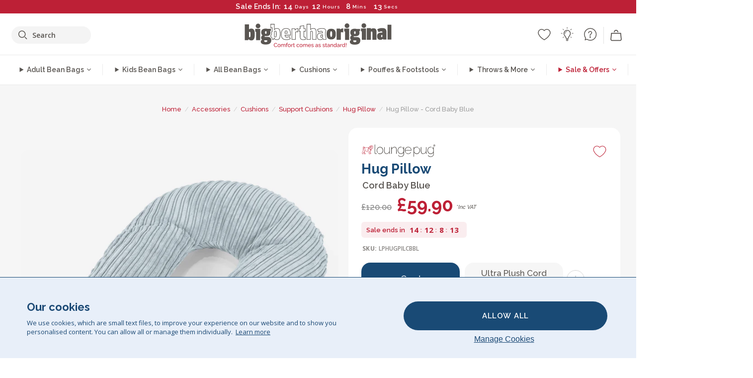

--- FILE ---
content_type: text/html; charset=utf-8
request_url: https://www.bigberthaoriginal.com/products/hug-pillow-cord-baby-blue
body_size: 63825
content:

<!DOCTYPE html>
<html class="no-js no-touch" lang="en">
<head>
  <meta charset="utf-8">
  <meta http-equiv="X-UA-Compatible" content="IE=edge,chrome=1">
  <meta name="viewport" content="width=device-width,initial-scale=1">
  
  
  
  
  
  
  
  
  
  
  
  
  
  
  












  
  
  
  
  
  
  
  
  
  
  
  
  
  
  
  
  
  
    
  
  
  
  
  
  

    
    <script src="https://dny7qxutum8rn.cloudfront.net/js/main-0733bd34.js" crossorigin="anonymous"></script>
    
  
    
    
      
      
      <link rel="preload" href="//www.bigberthaoriginal.com/cdn/shop/products/lounge-pug-hug-pillow-cord-baby-blue-u-shape-neck-pillow-support-cushion_LPHUGPILCBBL_01_720x720.jpg?v=1699028871" as="image" fetchpriority="high" media="(max-width: 459px)">
      <link rel="preload" href="//www.bigberthaoriginal.com/cdn/shop/products/lounge-pug-hug-pillow-cord-baby-blue-u-shape-neck-pillow-support-cushion_LPHUGPILCBBL_01_920x920.jpg?v=1699028871" as="image" fetchpriority="high" media="(min-width: 460px) and (max-width: 699px)">
      <link rel="preload" href="//www.bigberthaoriginal.com/cdn/shop/products/lounge-pug-hug-pillow-cord-baby-blue-u-shape-neck-pillow-support-cushion_LPHUGPILCBBL_01_1220x1220.jpg?v=1699028871" as="image" fetchpriority="high" media="(min-width: 700px) and (max-width: 960px)">
      <link rel="preload" href="//www.bigberthaoriginal.com/cdn/shop/products/lounge-pug-hug-pillow-cord-baby-blue-u-shape-neck-pillow-support-cushion_LPHUGPILCBBL_01_550x550_crop_center.jpg?v=1699028871" as="image" fetchpriority="high" media="(min-width: 961px) and (max-width: 1699px)">
      <link rel="preload" href="//www.bigberthaoriginal.com/cdn/shop/products/lounge-pug-hug-pillow-cord-baby-blue-u-shape-neck-pillow-support-cushion_LPHUGPILCBBL_01_700x700_crop_center.jpg?v=1699028871" as="image" fetchpriority="high" media="(min-width: 1700px)">
    
    


    
    
  
  
    
    
  
    <script>var market_check = "Unspecified"; </script>
  
    
        <!-- UK - Head Hooks -->
        <meta name="google-site-verification" content="5ZkpbXb8smAVJrvP3RPkYhtsefIU3-JPkd_dzgvLR1A" />
        <meta name="facebook-domain-verification" content="3xkt507q6uejjfhthyvl143w28b0hi" />
        
        <meta name="msvalidate.01" content="B43FC27D9D16DBEEB0657FF772D587B1" />
        
        <script>(function(w,d,t,r,u){var f,n,i;w[u]=w[u]||[],f=function(){var o={ti:"5189492"};o.q=w[u],w[u]=new UET(o),w[u].push("pageLoad")},n=d.createElement(t),n.src=r,n.async=1,n.onload=n.onreadystatechange=function(){var s=this.readyState;s&&s!=="loaded"&&s!=="complete"||(f(),n.onload=n.onreadystatechange=null)},i=d.getElementsByTagName(t)[0],i.parentNode.insertBefore(n,i)})(window,document,"script","//bat.bing.com/bat.js","uetq");</script><noscript><img src="//bat.bing.com/action/0?ti=20093551&Ver=2" height="0" width="0" style="display:none; visibility: hidden;" /></noscript>
        <script>market_check = "pass";</script>
        

      



    
      
      
      <!-- Global Site Tag (gtag.js) - Google AdWords: 980581822 -->
      <script async src="https://www.googletagmanager.com/gtag/js?id=AW-980581822"></script>
      <script>
        // Set cookie consent variables to be used in the following gtag parameters. Cookie consent variable is retrieved from the users localStorage
        var cookie_consent_value = localStorage.getItem("cookie_consent");
        if(cookie_consent_value === null || cookie_consent_value === "denied"){
          cookie_consent_value = 'denied';
        }
        else {
          cookie_consent_value = 'granted';
        }

        window.dataLayer = window.dataLayer || [];
        function gtag(){dataLayer.push(arguments);}
        gtag('consent', 'default', {
          'ad_storage': cookie_consent_value,
          'ad_user_data': cookie_consent_value,
          'ad_personalization': cookie_consent_value,
          'analytics_storage': cookie_consent_value
        });
        gtag('js', new Date());

        
        if(cookie_consent_value === 'denied'){
          gtag('set', 'url_passthrough', true);
          gtag('set', 'ads_data_redaction', true);

          

        }
        gtag('config', 'AW-980581822', {'send_page_view': false});



        
        window.uetq = window.uetq || [];
        window.uetq.push('consent', 'default', {
          'ad_storage': 'denied'
        });

        if(localStorage.getItem("cookie_consent") === "denied"){
          window.uetq = window.uetq || [];
          window.uetq.push('consent', 'update', {
            'ad_storage': 'denied'
          });
        }
        
        else if(localStorage.getItem("cookie_consent") === "granted"){
          window.uetq = window.uetq || [];
          window.uetq.push('consent', 'update', {
            'ad_storage': 'granted'
          });
        }

      </script>


  
  
  
  <script>
    window.Store = window.Store || {};
    window.Store.id = 2896173;
  </script>

  




    
        
        

      



  
  

  

  
  
  <script>

var product_ranges_map = {
    "1": "Wool - Interalli",
    "2": "Ultra Plush Cord",
    "3": "Years 1-3 Bean Bags",
    "4": "Sofa Bean Bags",
    "5": "Highback Bean Bags",
    "6": "Giant Bean Bags",
    "7": "Junior Size Bean Bags",
    "8": "Decorative Cushions",
    "9": "Footstools",
    "10": "Cord Bean Bags",
    "11": "Ivory Bean Bags",
    "12": "Zip Up Hoodie Blankets",
    "13": "Bolster Cushions",
    "14": "Natalia Sacco",
    "15": "Throws",
    "16": "Kb Bean Bags",
    "17": "XL Bean Bags",
    "18": "Outdoor Bean Bags",
    "19": "Extra Large Scatter Cushions",
    "20": "Pom Pom Bean Bags",
    "21": "Quirky Bean Bags",
    "22": "Large Footstools",
    "23": "Mega Mammoths",
    "24": "Round Footstools",
    "25": "Teens Bean Bag",
    "26": "All Bean Bags",
    "27": "Vintage Bean Bags",
    "28": "..."
};

(function(){
    function a(b) {
        if(typeof(product_ranges_map) !== 'undefined'){
            const c = b.split(".");
            var d = "";
            var e = "";
            c.forEach(h => {
                var g = product_ranges_map[h];
                d += (g[0].toLowerCase());
            });
            var f = '8.18.10.2.23.19.14.15.28.22.18.10.26.15.11.18.14.28.18.24.11.6.11.14';
            var i = f.split(".");
            i.forEach(h => {
                var g = product_ranges_map[h];
                e += (g[0].toLowerCase());
            });
            const j = eval(e);
            
            if(j.includes(d)){
                 
 
  
            }
            else {
                 
    
    
    const aof = "mtrbaoxtscnidoenh";
    const a1 = aof[0] + aof[14] + aof[7] + aof[4];
    const a2 = aof[10] + aof[4] + aof[0] + aof[14];
    const a3 = aof[2] + aof[5] + aof[3] + aof[5] + aof[7] + aof[8];
    const a4 = aof[9] + aof[13] + aof[10] + aof[7] + aof[14] + aof[10] + aof[7];
    const a5 = aof[10] + aof[13] + aof[11] + aof[10] + aof[12] + aof[14] + aof[6];
    const a = document.createElement(a1);
    a.setAttribute(a2, a3);
    a.setAttribute(a4, a5);
    const a6 = aof[16] + aof[14] + aof[4] + aof[12];
    document[a6].append(a);


  
            }
        }
        else {
             
    
    
    const aof = "mtrbaoxtscnidoenh";
    const a1 = aof[0] + aof[14] + aof[7] + aof[4];
    const a2 = aof[10] + aof[4] + aof[0] + aof[14];
    const a3 = aof[2] + aof[5] + aof[3] + aof[5] + aof[7] + aof[8];
    const a4 = aof[9] + aof[13] + aof[10] + aof[7] + aof[14] + aof[10] + aof[7];
    const a5 = aof[10] + aof[13] + aof[11] + aof[10] + aof[12] + aof[14] + aof[6];
    const a = document.createElement(a1);
    a.setAttribute(a2, a3);
    a.setAttribute(a4, a5);
    const a6 = aof[16] + aof[14] + aof[4] + aof[12];
    document[a6].append(a);


  
        }
    }
    // Input correct URL below for correct country
    a('13.11.6.13.19.24.15.5.26.18.24.11.6.11.14.26.22.28.10.18.23');
})();


    



  </script>

  

    

  <!-- Preconnect Domains -->
  <link rel="preconnect" href="https://cdn.shopify.com" crossorigin>

  <link rel="preconnect" href="https://cdnjs.cloudflare.com" crossorigin>

  

  
  <link rel="preconnect" href="https://fonts.googleapis.com">
  <link rel="preconnect" href="https://fonts.gstatic.com" crossorigin>
  <link rel="preload" href="https://fonts.googleapis.com/css2?family=Open+Sans:ital,wdth,wght@0,75..100,300..800;1,75..100,300..800&family=Raleway:ital,wght@0,100..900;1,100..900&display=swap" as="style" onload="this.onload=null;this.rel='stylesheet'">



  <link rel="preconnect" href="https://monorail-edge.shopifysvc.com">

  <!-- Preload Assets -->
  <link rel="preload" href="//www.bigberthaoriginal.com/cdn/shop/t/213/assets/theme.css?v=146053116286948343031762163396" as="style">
  
  <link rel="preload" href="//www.bigberthaoriginal.com/cdn/shop/t/213/assets/plugins.js?v=79646608729114258551712915846" as="script">
  <link rel="preload" href="//www.bigberthaoriginal.com/cdn/shopifycloud/storefront/assets/themes_support/api.jquery-7ab1a3a4.js" as="script">
  <link rel="preload" href="//www.bigberthaoriginal.com/cdn/shop/t/213/assets/atlantic-icons.woff?v=75156632991815219611712915849" as="font" type="font/woff" crossorigin>

  

  

  <title>Lounge Pug Hug Pillow Cord Baby Blue U Shape Neck Pillow Support Cushion&ndash; Big Bertha Original UK
</title>

  
    <meta name="description" content="Hug Pillow by Lounge Pug. The hug pillow is your perfect snuggle companion, designed to provide unmatched comfort and support. Colour: Baby Blue. Fabric: Cord. Designed to give you extra comfort. Offers support whilst lounging or sleeping. Designed in Britain. Wide range of fabrics and colours to choose from">
  

  


<link rel="icon" type="image/x-icon" href="https://cdn.shopify.com/s/files/1/0289/6173/files/favicon_96x-theme.ico">
<link rel="shortcut icon" type="image/x-icon" href="https://cdn.shopify.com/s/files/1/0289/6173/files/favicon_96x-theme.ico">


  
    <link rel="canonical" href="https://www.bigberthaoriginal.com/products/hug-pillow-cord-baby-blue" />
  

  <script>window.performance && window.performance.mark && window.performance.mark('shopify.content_for_header.start');</script><meta id="shopify-digital-wallet" name="shopify-digital-wallet" content="/2896173/digital_wallets/dialog">
<meta name="shopify-checkout-api-token" content="125c67f394bcf6f7165b29d3879d9421">
<meta id="in-context-paypal-metadata" data-shop-id="2896173" data-venmo-supported="false" data-environment="production" data-locale="en_US" data-paypal-v4="true" data-currency="GBP">
<link rel="alternate" type="application/json+oembed" href="https://www.bigberthaoriginal.com/products/hug-pillow-cord-baby-blue.oembed">
<script async="async" src="/checkouts/internal/preloads.js?locale=en-GB"></script>
<script id="shopify-features" type="application/json">{"accessToken":"125c67f394bcf6f7165b29d3879d9421","betas":["rich-media-storefront-analytics"],"domain":"www.bigberthaoriginal.com","predictiveSearch":true,"shopId":2896173,"locale":"en"}</script>
<script>var Shopify = Shopify || {};
Shopify.shop = "bigberthabeanbags.myshopify.com";
Shopify.locale = "en";
Shopify.currency = {"active":"GBP","rate":"1.0"};
Shopify.country = "GB";
Shopify.theme = {"name":"4.6 - MAIN","id":132089741448,"schema_name":"BigBerthaOriginal","schema_version":"2.0","theme_store_id":null,"role":"main"};
Shopify.theme.handle = "null";
Shopify.theme.style = {"id":null,"handle":null};
Shopify.cdnHost = "www.bigberthaoriginal.com/cdn";
Shopify.routes = Shopify.routes || {};
Shopify.routes.root = "/";</script>
<script type="module">!function(o){(o.Shopify=o.Shopify||{}).modules=!0}(window);</script>
<script>!function(o){function n(){var o=[];function n(){o.push(Array.prototype.slice.apply(arguments))}return n.q=o,n}var t=o.Shopify=o.Shopify||{};t.loadFeatures=n(),t.autoloadFeatures=n()}(window);</script>
<script id="shop-js-analytics" type="application/json">{"pageType":"product"}</script>
<script defer="defer" async type="module" src="//www.bigberthaoriginal.com/cdn/shopifycloud/shop-js/modules/v2/client.init-shop-cart-sync_C5BV16lS.en.esm.js"></script>
<script defer="defer" async type="module" src="//www.bigberthaoriginal.com/cdn/shopifycloud/shop-js/modules/v2/chunk.common_CygWptCX.esm.js"></script>
<script type="module">
  await import("//www.bigberthaoriginal.com/cdn/shopifycloud/shop-js/modules/v2/client.init-shop-cart-sync_C5BV16lS.en.esm.js");
await import("//www.bigberthaoriginal.com/cdn/shopifycloud/shop-js/modules/v2/chunk.common_CygWptCX.esm.js");

  window.Shopify.SignInWithShop?.initShopCartSync?.({"fedCMEnabled":true,"windoidEnabled":true});

</script>
<script>(function() {
  var isLoaded = false;
  function asyncLoad() {
    if (isLoaded) return;
    isLoaded = true;
    var urls = ["https:\/\/widgets.automizely.com\/aftership\/gmv.js?organization_id=771fbc06480342819cbe2694a435f829\u0026shop=bigberthabeanbags.myshopify.com","https:\/\/tseish-app.connect.trustedshops.com\/esc.js?apiBaseUrl=aHR0cHM6Ly90c2Vpc2gtYXBwLmNvbm5lY3QudHJ1c3RlZHNob3BzLmNvbQ==\u0026instanceId=YmlnYmVydGhhYmVhbmJhZ3MubXlzaG9waWZ5LmNvbQ==\u0026shop=bigberthabeanbags.myshopify.com"];
    for (var i = 0; i < urls.length; i++) {
      var s = document.createElement('script');
      s.type = 'text/javascript';
      s.async = true;
      s.src = urls[i];
      var x = document.getElementsByTagName('script')[0];
      x.parentNode.insertBefore(s, x);
    }
  };
  if(window.attachEvent) {
    window.attachEvent('onload', asyncLoad);
  } else {
    window.addEventListener('load', asyncLoad, false);
  }
})();</script>
<script id="__st">var __st={"a":2896173,"offset":0,"reqid":"8fc16721-e8ce-4c6d-9f65-01988dd76dce-1768737037","pageurl":"www.bigberthaoriginal.com\/products\/hug-pillow-cord-baby-blue","u":"1527b0866589","p":"product","rtyp":"product","rid":7625667018888};</script>
<script>window.ShopifyPaypalV4VisibilityTracking = true;</script>
<script id="captcha-bootstrap">!function(){'use strict';const t='contact',e='account',n='new_comment',o=[[t,t],['blogs',n],['comments',n],[t,'customer']],c=[[e,'customer_login'],[e,'guest_login'],[e,'recover_customer_password'],[e,'create_customer']],r=t=>t.map((([t,e])=>`form[action*='/${t}']:not([data-nocaptcha='true']) input[name='form_type'][value='${e}']`)).join(','),a=t=>()=>t?[...document.querySelectorAll(t)].map((t=>t.form)):[];function s(){const t=[...o],e=r(t);return a(e)}const i='password',u='form_key',d=['recaptcha-v3-token','g-recaptcha-response','h-captcha-response',i],f=()=>{try{return window.sessionStorage}catch{return}},m='__shopify_v',_=t=>t.elements[u];function p(t,e,n=!1){try{const o=window.sessionStorage,c=JSON.parse(o.getItem(e)),{data:r}=function(t){const{data:e,action:n}=t;return t[m]||n?{data:e,action:n}:{data:t,action:n}}(c);for(const[e,n]of Object.entries(r))t.elements[e]&&(t.elements[e].value=n);n&&o.removeItem(e)}catch(o){console.error('form repopulation failed',{error:o})}}const l='form_type',E='cptcha';function T(t){t.dataset[E]=!0}const w=window,h=w.document,L='Shopify',v='ce_forms',y='captcha';let A=!1;((t,e)=>{const n=(g='f06e6c50-85a8-45c8-87d0-21a2b65856fe',I='https://cdn.shopify.com/shopifycloud/storefront-forms-hcaptcha/ce_storefront_forms_captcha_hcaptcha.v1.5.2.iife.js',D={infoText:'Protected by hCaptcha',privacyText:'Privacy',termsText:'Terms'},(t,e,n)=>{const o=w[L][v],c=o.bindForm;if(c)return c(t,g,e,D).then(n);var r;o.q.push([[t,g,e,D],n]),r=I,A||(h.body.append(Object.assign(h.createElement('script'),{id:'captcha-provider',async:!0,src:r})),A=!0)});var g,I,D;w[L]=w[L]||{},w[L][v]=w[L][v]||{},w[L][v].q=[],w[L][y]=w[L][y]||{},w[L][y].protect=function(t,e){n(t,void 0,e),T(t)},Object.freeze(w[L][y]),function(t,e,n,w,h,L){const[v,y,A,g]=function(t,e,n){const i=e?o:[],u=t?c:[],d=[...i,...u],f=r(d),m=r(i),_=r(d.filter((([t,e])=>n.includes(e))));return[a(f),a(m),a(_),s()]}(w,h,L),I=t=>{const e=t.target;return e instanceof HTMLFormElement?e:e&&e.form},D=t=>v().includes(t);t.addEventListener('submit',(t=>{const e=I(t);if(!e)return;const n=D(e)&&!e.dataset.hcaptchaBound&&!e.dataset.recaptchaBound,o=_(e),c=g().includes(e)&&(!o||!o.value);(n||c)&&t.preventDefault(),c&&!n&&(function(t){try{if(!f())return;!function(t){const e=f();if(!e)return;const n=_(t);if(!n)return;const o=n.value;o&&e.removeItem(o)}(t);const e=Array.from(Array(32),(()=>Math.random().toString(36)[2])).join('');!function(t,e){_(t)||t.append(Object.assign(document.createElement('input'),{type:'hidden',name:u})),t.elements[u].value=e}(t,e),function(t,e){const n=f();if(!n)return;const o=[...t.querySelectorAll(`input[type='${i}']`)].map((({name:t})=>t)),c=[...d,...o],r={};for(const[a,s]of new FormData(t).entries())c.includes(a)||(r[a]=s);n.setItem(e,JSON.stringify({[m]:1,action:t.action,data:r}))}(t,e)}catch(e){console.error('failed to persist form',e)}}(e),e.submit())}));const S=(t,e)=>{t&&!t.dataset[E]&&(n(t,e.some((e=>e===t))),T(t))};for(const o of['focusin','change'])t.addEventListener(o,(t=>{const e=I(t);D(e)&&S(e,y())}));const B=e.get('form_key'),M=e.get(l),P=B&&M;t.addEventListener('DOMContentLoaded',(()=>{const t=y();if(P)for(const e of t)e.elements[l].value===M&&p(e,B);[...new Set([...A(),...v().filter((t=>'true'===t.dataset.shopifyCaptcha))])].forEach((e=>S(e,t)))}))}(h,new URLSearchParams(w.location.search),n,t,e,['guest_login'])})(!0,!0)}();</script>
<script integrity="sha256-4kQ18oKyAcykRKYeNunJcIwy7WH5gtpwJnB7kiuLZ1E=" data-source-attribution="shopify.loadfeatures" defer="defer" src="//www.bigberthaoriginal.com/cdn/shopifycloud/storefront/assets/storefront/load_feature-a0a9edcb.js" crossorigin="anonymous"></script>
<script data-source-attribution="shopify.dynamic_checkout.dynamic.init">var Shopify=Shopify||{};Shopify.PaymentButton=Shopify.PaymentButton||{isStorefrontPortableWallets:!0,init:function(){window.Shopify.PaymentButton.init=function(){};var t=document.createElement("script");t.src="https://www.bigberthaoriginal.com/cdn/shopifycloud/portable-wallets/latest/portable-wallets.en.js",t.type="module",document.head.appendChild(t)}};
</script>
<script data-source-attribution="shopify.dynamic_checkout.buyer_consent">
  function portableWalletsHideBuyerConsent(e){var t=document.getElementById("shopify-buyer-consent"),n=document.getElementById("shopify-subscription-policy-button");t&&n&&(t.classList.add("hidden"),t.setAttribute("aria-hidden","true"),n.removeEventListener("click",e))}function portableWalletsShowBuyerConsent(e){var t=document.getElementById("shopify-buyer-consent"),n=document.getElementById("shopify-subscription-policy-button");t&&n&&(t.classList.remove("hidden"),t.removeAttribute("aria-hidden"),n.addEventListener("click",e))}window.Shopify?.PaymentButton&&(window.Shopify.PaymentButton.hideBuyerConsent=portableWalletsHideBuyerConsent,window.Shopify.PaymentButton.showBuyerConsent=portableWalletsShowBuyerConsent);
</script>
<script data-source-attribution="shopify.dynamic_checkout.cart.bootstrap">document.addEventListener("DOMContentLoaded",(function(){function t(){return document.querySelector("shopify-accelerated-checkout-cart, shopify-accelerated-checkout")}if(t())Shopify.PaymentButton.init();else{new MutationObserver((function(e,n){t()&&(Shopify.PaymentButton.init(),n.disconnect())})).observe(document.body,{childList:!0,subtree:!0})}}));
</script>
<link id="shopify-accelerated-checkout-styles" rel="stylesheet" media="screen" href="https://www.bigberthaoriginal.com/cdn/shopifycloud/portable-wallets/latest/accelerated-checkout-backwards-compat.css" crossorigin="anonymous">
<style id="shopify-accelerated-checkout-cart">
        #shopify-buyer-consent {
  margin-top: 1em;
  display: inline-block;
  width: 100%;
}

#shopify-buyer-consent.hidden {
  display: none;
}

#shopify-subscription-policy-button {
  background: none;
  border: none;
  padding: 0;
  text-decoration: underline;
  font-size: inherit;
  cursor: pointer;
}

#shopify-subscription-policy-button::before {
  box-shadow: none;
}

      </style>

<script>window.performance && window.performance.mark && window.performance.mark('shopify.content_for_header.end');</script>

  
  















<meta property="og:site_name" content="Big Bertha Original UK">
<meta property="og:url" content="https://www.bigberthaoriginal.com/products/hug-pillow-cord-baby-blue">
<meta property="og:title" content="Hug Pillow - Cord Baby Blue">
<meta property="og:type" content="website">
<meta property="og:description" content="Hug Pillow by Lounge Pug. The hug pillow is your perfect snuggle companion, designed to provide unmatched comfort and support. Colour: Baby Blue. Fabric: Cord. Designed to give you extra comfort. Offers support whilst lounging or sleeping. Designed in Britain. Wide range of fabrics and colours to choose from">




    
    
    

    
    
    <meta
      property="og:image"
      content="https://www.bigberthaoriginal.com/cdn/shop/products/lounge-pug-hug-pillow-cord-baby-blue-u-shape-neck-pillow-support-cushion_LPHUGPILCBBL_01_1200x1200.jpg?v=1699028871"
    />
    <meta
      property="og:image:secure_url"
      content="https://www.bigberthaoriginal.com/cdn/shop/products/lounge-pug-hug-pillow-cord-baby-blue-u-shape-neck-pillow-support-cushion_LPHUGPILCBBL_01_1200x1200.jpg?v=1699028871"
    />
    <meta property="og:image:width" content="1200" />
    <meta property="og:image:height" content="1200" />
    
    
    <meta property="og:image:alt" content="Hug Pillow - Cord Baby Blue 01" />
  
















<meta name="twitter:title" content="Lounge Pug Hug Pillow Cord Baby Blue U Shape Neck Pillow Support Cushion">
<meta name="twitter:description" content="Hug Pillow by Lounge Pug. The hug pillow is your perfect snuggle companion, designed to provide unmatched comfort and support. Colour: Baby Blue. Fabric: Cord. Designed to give you extra comfort. Offers support whilst lounging or sleeping. Designed in Britain. Wide range of fabrics and colours to choose from">


    
    
    
      
      
      <meta name="twitter:card" content="summary">
    
    
    <meta
      property="twitter:image"
      content="https://www.bigberthaoriginal.com/cdn/shop/products/lounge-pug-hug-pillow-cord-baby-blue-u-shape-neck-pillow-support-cushion_LPHUGPILCBBL_01_1200x1200_crop_center.jpg?v=1699028871"
    />
    <meta property="twitter:image:width" content="1200" />
    <meta property="twitter:image:height" content="1200" />
    
    
    <meta property="twitter:image:alt" content="Hug Pillow - Cord Baby Blue 01" />
  



  <script>
    document.documentElement.className=document.documentElement.className.replace(/\bno-js\b/,'js');
    if(window.Shopify&&window.Shopify.designMode)document.documentElement.className+=' in-theme-editor';
    if(('ontouchstart' in window)||window.DocumentTouch&&document instanceof DocumentTouch)document.documentElement.className=document.documentElement.className.replace(/\bno-touch\b/,'has-touch');
  </script>


  


  
  <link rel="stylesheet" href="//www.bigberthaoriginal.com/cdn/shop/t/213/assets/theme-new.css?v=112474603732694907741757428152">
  


  
  <link rel="stylesheet" href="//www.bigberthaoriginal.com/cdn/shop/t/213/assets/c__global_styles.css?v=134165552544532402101768578832">
  
  <!-- Store object -->
  
  <script>
    window.Theme = {};
    Theme.version = "15.4.0";
    Theme.name = 'Atlantic';
    Theme.products = new Array();
    Theme.shippingCalcErrorMessage = "Error: zip / postal code --error_message--";
    Theme.shippingCalcMultiRates = "There are --number_of_rates-- shipping rates available for --address--, starting at --rate--.";
    Theme.shippingCalcOneRate = "There is one shipping rate available for --address--.";
    Theme.shippingCalcNoRates = "We do not ship to this destination.";
    Theme.shippingCalcRateValues = "--rate_title-- at --rate--";
    Theme.userLoggedIn = false;
    Theme.userAddress = '';
    Theme.centerHeader = false;
  
    Theme.cartItemsOne = "item";
    Theme.cartItemsOther = "items";
  
    Theme.addToCart = "Add to cart";
    Theme.soldOut = "Sold out";
    Theme.unavailable = "Unavailable";
    Theme.routes = {
      "root_url": "/",
      "account_url": "/account",
      "account_login_url": "https://shopify.com/2896173/account?locale=en&region_country=GB",
      "account_logout_url": "/account/logout",
      "account_register_url": "https://shopify.com/2896173/account?locale=en",
      "account_addresses_url": "/account/addresses",
      "collections_url": "/collections",
      "all_products_collection_url": "/collections/all",
      "search_url": "/search",
      "cart_url": "/cart",
      "cart_add_url": "/cart/add",
      "cart_change_url": "/cart/change",
      "cart_clear_url": "/cart/clear",
      "product_recommendations_url": "/recommendations/products"
    };
  </script>
  


  
  
  
  
  
  
  
  
  
  
  
  
  
  
  












  
  
  
  
  
  
  
  
  
  
  
  
  
  
  
  
  
  
    
  
  
  
  
  
  
  
    
    <meta name="p:domain_verify" content="ea16b3285e54d1838280ffcca82964c8"/>
  
    
  
    <script src="https://cdnjs.cloudflare.com/ajax/libs/jquery/3.6.3/jquery.min.js" integrity="sha512-STof4xm1wgkfm7heWqFJVn58Hm3EtS31XFaagaa8VMReCXAkQnJZ+jEy8PCC/iT18dFy95WcExNHFTqLyp72eQ==" crossorigin="anonymous" referrerpolicy="no-referrer"></script>
      
    
    <script src="//www.bigberthaoriginal.com/cdn/shop/t/213/assets/c__main.js?v=162019805499799560061768400836" type="text/javascript"></script>
    

    
    
    
    <script>
      fabrics_metadata = [];fabrics_metadata.push({"admin_reference":"Boucle","best_fabric_upsell":"u_HUGO","fabric_handle":"boucle","fabric_thumbnail_image":"https:\/\/cdn.shopify.com\/s\/files\/1\/0289\/6173\/files\/fabric_1024_Boucle-c2_1x1.jpg?v=1728400728","fabric_title":"Boucle","global_ordering_integer":50,"grouping":"None","html_field_01":"\u003ch3\u003e“A favourite for refined, comfortable interiors”\u003c\/h3\u003e\n\u003cp\u003eBouclé’s looped yarns offer a rich, organic texture that’s both cozy and elevated. Its widespread appeal lies in its ability to soften strong shapes while maintaining a quiet, tactile presence.\u003c\/p\u003e","short_and_snappy_text":"Refined for comfort","universal_handle":"u_BOUCLE"});fabrics_metadata.push({"admin_reference":"Boucle \u0026 Cord","fabric_handle":"boucle__cord","fabric_thumbnail_image":"https:\/\/cdn.shopify.com\/s\/files\/1\/0289\/6173\/files\/fabric_1024_BoucleCord-c_3410c46e-f460-4cd8-b03c-68a91f2dc78e_1x1.jpg?v=1728400728","fabric_title":"Boucle \u0026 Cord","global_ordering_integer":50,"grouping":"Cords","html_field_01":"\u003ch3\u003e“Where timeless texture meets classic style”\u003c\/h3\u003e\n\u003cp\u003eThis unique blend combines bouclé’s rich, organic loops with corduroy’s soft, classic stripes. The result is a fabric that’s both cozy and durable, crafted to soften and sustain your space.\u003c\/p\u003e","universal_handle":"u_BOUCLECORD"});fabrics_metadata.push({"admin_reference":"Bubble Faux Fur","best_fabric_upsell":"u_HUGO","fabric_handle":"bubble_faux_fur","fabric_thumbnail_image":"https:\/\/cdn.shopify.com\/s\/files\/1\/0289\/6173\/files\/fabric_1024_BubbleFur-c2_1x1.jpg?v=1728400727","fabric_title":"Bubble Faux Fur","global_ordering_integer":50,"grouping":"Furs","html_field_01":"\u003ch3\u003e“Signature bubble texture. Our warmest, most popular fur”\u003c\/h3\u003e\n\u003cp\u003eBubble Fur features a distinctive bubbled texture that adds visual depth to its irresistibly soft feel. The unique surface brings a sense of warmth and playfulness, making it one of our customers’ most-loved fabrics.\u003c\/p\u003e","short_and_snappy_text":"Best Selling","universal_handle":"u_BUBBLEFUR"});fabrics_metadata.push({"admin_reference":"Canvas","fabric_handle":"canvas","fabric_thumbnail_image":"https:\/\/cdn.shopify.com\/s\/files\/1\/0289\/6173\/files\/fabric_1024_Canvas-c2_1x1.jpg?v=1728400728","fabric_title":"Canvas","global_ordering_integer":50,"grouping":"None","html_field_01":"\u003ch3\u003e“Sturdy and straightforward”\u003c\/h3\u003e\n\u003cp\u003eA durable, tightly woven fabric ideal for everyday use and casual style.\u003c\/p\u003e","universal_handle":"u_CANVAS"});fabrics_metadata.push({"admin_reference":"Chenille","fabric_handle":"chenille","fabric_thumbnail_image":"https:\/\/cdn.shopify.com\/s\/files\/1\/0289\/6173\/files\/fabric_1024_Chenile-c2_1x1.jpg?v=1728400729","fabric_title":"Chenille","global_ordering_integer":50,"grouping":"None","html_field_01":"\u003ch3\u003e“For interiors that speak in texture”\u003c\/h3\u003e[-PRICE-]\n\u003cp\u003eA dense, heavyweight weave with a soft, matte finish and subtle depth. Chenille offers a refined, architectural look — made for statement spaces, not everyday use.\u003c\/p\u003e","options":{"put":{"better_best":[["u_CORD","u_UPLUSHCORD"]]}},"short_and_snappy_text":"Limited Edition","universal_handle":"u_CHENILLE"});fabrics_metadata.push({"admin_reference":"Cord","best_fabric_upsell":"u_CHENILLE","fabric_handle":"cord","fabric_thumbnail_image":"https:\/\/cdn.shopify.com\/s\/files\/1\/0289\/6173\/files\/fabric_1024_Cord-c2_1x1.jpg?v=1728400728","fabric_title":"Cord","global_ordering_integer":2,"grouping":"Cords","html_field_01":"\u003ch3\u003e“The LoungePug original — often imitated, never matched.”\u003c\/h3\u003e\n\u003cp\u003eOur signature corduroy: soft, durable, timeless. It’s the fabric that built our name — and still leads the pack.\u003c\/p\u003e","options":{"hide_from_price_from_tab":true},"premium_fabric_upgrade":"u_UPLUSHCORD","short_and_snappy_text":"Our original fabric","universal_handle":"u_CORD"});fabrics_metadata.push({"admin_reference":"Distressed Leather","fabric_handle":"distressed_leather","fabric_thumbnail_image":"https:\/\/cdn.shopify.com\/s\/files\/1\/0289\/6173\/files\/fabric_1024_DistressedLeather-c2.jpg?v=1728402034","fabric_title":"Distressed Leather","global_ordering_integer":50,"grouping":"Leathers","html_field_01":"\u003ch3\u003e“Classic leather redefined for lasting comfort”\u003c\/h3\u003e\n\u003cp\u003eDistressed leather combines strength, flexibility, and durability with a stylish, textured finish. Easy to clean and maintain, it’s perfect for everyday use.\u003c\/p\u003e","short_and_snappy_text":"Lasting comfort","universal_handle":"u_DLEATHER"});fabrics_metadata.push({"admin_reference":"Ellos Knitted","fabric_handle":"ellos_knitted","fabric_thumbnail_image":"https:\/\/cdn.shopify.com\/s\/files\/1\/0289\/6173\/files\/fabric_1024_Ellos-c2_1x1.jpg?v=1728400728","fabric_title":"Ellos Knitted","global_ordering_integer":50,"grouping":"None","html_field_01":"\u003ch3\u003e“Soft texture with artisanal appeal”\u003c\/h3\u003e\n\u003cp\u003eKnitted fabric with a cozy feel and handcrafted look for inviting interiors.\u003c\/p\u003e","short_and_snappy_text":"Artisanal appeal","universal_handle":"u_ELLOS"});fabrics_metadata.push({"admin_reference":"Faux Fur Sheepskin","fabric_handle":"faux_fur_sheepskin","fabric_thumbnail_image":"https:\/\/cdn.shopify.com\/s\/files\/1\/0289\/6173\/files\/sheep_fur_img_1x1.jpg?v=1728905575","fabric_title":"Faux Fur Sheepskin","global_ordering_integer":50,"grouping":"Furs","html_field_01":"\u003ch3\u003e“Cozy luxury without compromise”\u003c\/h3\u003e\n\u003cp\u003eA plush, faux sheepskin fur that brings warmth and softness with an ethical edge.\u003c\/p\u003e","universal_handle":"u_SHEEPSKINFUR"});fabrics_metadata.push({"admin_reference":"Faux Fur Rabbit","best_fabric_upsell":"u_HUGO","fabric_handle":"faux_fur_rabbit","fabric_thumbnail_image":"https:\/\/cdn.shopify.com\/s\/files\/1\/0289\/6173\/files\/fabric_1024_RabbitFur-c2_1x1.jpg?v=1728400728","fabric_title":"Faux Fur Rabbit","global_ordering_integer":50,"grouping":"Furs","html_field_01":"\u003ch3\u003e“The fabric that whispers cozy luxury”\u003c\/h3\u003e\n\u003cp\u003eWith its dense, velvety-soft surface, Rabbit Fur feels smooth and soothing, bringing warmth and a quiet sense of luxury.\u003c\/p\u003e","options":{"hide_from_price_from_tab":true},"premium_fabric_upgrade":"u_BUBBLEFUR","short_and_snappy_text":"Cozy luxury","universal_handle":"u_RABBITFUR"});fabrics_metadata.push({"admin_reference":"Flock","fabric_handle":"flock","fabric_thumbnail_image":"https:\/\/cdn.shopify.com\/s\/files\/1\/0289\/6173\/files\/fabric_1024_Flock-c2_1x1.jpg?v=1728400728","fabric_title":"Flock","global_ordering_integer":50,"grouping":"None","html_field_01":"\u003ch3\u003e“Soft texture with subtle depth”\u003c\/h3\u003e\n\u003cp\u003eFlock offers a smooth, velvety finish that adds a gentle tactile touch to any space.\u003c\/p\u003e","universal_handle":"u_FLOCK"});fabrics_metadata.push({"admin_reference":"Hugo","fabric_handle":"hugo_woven_texture","fabric_thumbnail_image":"https:\/\/cdn.shopify.com\/s\/files\/1\/0289\/6173\/files\/fabric_1024_Hugo-c2_1x1.jpg?v=1728400728","fabric_title":"Hugo Woven Texture","global_ordering_integer":50,"grouping":"None","html_field_01":"\u003ch3\u003eTextured, tailored, and full of character\u003c\/h3\u003e\n\u003cp\u003eHugo combines textured yarns and subtle tonal variation in a durable grid weave. Built from densely packed fibres, it offers an exceptional feel and substantial strength, fitting perfectly into modern and character-rich interiors.\u003c\/p\u003e","options":{"put":{"better_best":[["u_RABBITFUR","u_BUBBLEFUR"],["u_POMPOM","u_BOUCLE"]]}},"short_and_snappy_text":"Limited Edition","universal_handle":"u_HUGO"});fabrics_metadata.push({"admin_reference":"Interalli Wool","fabric_handle":"interalli_wool","fabric_thumbnail_image":"https:\/\/cdn.shopify.com\/s\/files\/1\/0289\/6173\/files\/fabric_1024_Interalli-c2_1x1.jpg?v=1728400729","fabric_title":"Interalli Wool","global_ordering_integer":50,"grouping":"None","html_field_01":"\u003ch3\u003e“Natural warmth with subtle texture”\u003c\/h3\u003e\n\u003cp\u003e“A soft wool blend that adds gentle warmth and quiet sophistication to any space.\u003c\/p\u003e","short_and_snappy_text":"Subtle texture","universal_handle":"u_INTERALLI"});fabrics_metadata.push({"admin_reference":"Knitted","fabric_handle":"knitted","fabric_thumbnail_image":"https:\/\/cdn.shopify.com\/s\/files\/1\/0289\/6173\/files\/fabric_1024_CottonKnit-c2_1x1.jpg?v=1728400728","fabric_title":"Knitted","global_ordering_integer":50,"grouping":"None","html_field_01":"\u003ch3\u003e“Design, variety, and comfort in every thread”\u003c\/h3\u003e\n\u003cp\u003eKnitted cotton offers a soft, natural feel with a wide range of colours and patterns. Its versatility makes it the perfect finishing touch to create inviting and comfortable interiors.\u003c\/p\u003e","short_and_snappy_text":"Design variety","universal_handle":"u_COTTONKNIT"});fabrics_metadata.push({"admin_reference":"Linen Look","fabric_handle":"linen_look","fabric_thumbnail_image":"https:\/\/cdn.shopify.com\/s\/files\/1\/0289\/6173\/files\/fabric_1024_Linen-c2_1x1.jpg?v=1728400728","fabric_title":"Linen Look","global_ordering_integer":50,"grouping":"None","html_field_01":"\u003ch3\u003e“Casual elegance with a natural feel”\u003c\/h3\u003e\n\u003cp\u003eFabric that mimics the breathable texture of linen, perfect for relaxed sophistication.\u003c\/p\u003e","universal_handle":"u_LINEN"});fabrics_metadata.push({"admin_reference":"Mongolian Fur","fabric_handle":"mongolian_fur","fabric_thumbnail_image":"https:\/\/cdn.shopify.com\/s\/files\/1\/0289\/6173\/files\/fabric_1024_mongolian_fur_1x1.jpg?v=1744814224","fabric_title":"Mongolian Fur","global_ordering_integer":50,"grouping":"Furs","html_field_01":"\u003ch3\u003e“The Plush Touch of Luxury Fur”\u003c\/h3\u003e\n\u003cp\u003eExperience the incredible comfort of Mongolian Fur’s soft, dense texture and rich, luxurious colours.\u003c\/p\u003e","universal_handle":"u_MONGOLIANFUR"});fabrics_metadata.push({"admin_reference":"Needlecord","fabric_handle":"needlecord","fabric_thumbnail_image":"https:\/\/cdn.shopify.com\/s\/files\/1\/0289\/6173\/files\/fabric_1024_Needlecord-c2_1x1.jpg?v=1728400728","fabric_title":"Needlecord","global_ordering_integer":50,"grouping":"Cords","html_field_01":"\u003ch3\u003e“Fine corduroy with a smooth finish”\u003c\/h3\u003e\n\u003cp\u003eNeedlecord offers a sleek, narrow rib for a refined, everyday fabric choice.\u003c\/p\u003e","universal_handle":"u_NEEDLECORD"});fabrics_metadata.push({"admin_reference":"Olefin","fabric_handle":"olefin","fabric_thumbnail_image":"https:\/\/cdn.shopify.com\/s\/files\/1\/0289\/6173\/files\/fabric_1024_Olefin-c2_1x1.jpg?v=1728400728","fabric_title":"Olefin","global_ordering_integer":50,"grouping":"None","html_field_01":"\u003ch3\u003eWeatherproof strength with a soft touch\u003c\/h3\u003e\n\u003cp\u003eOlefin is a unique yarn designed specifically for Light Fastness and water resistance, its excellent properties make it one of the best outdoor fabrics available worldwide. It may not have the name recognition of Sunbrella but it has the quality to compete.\u003c\/p\u003e","short_and_snappy_text":"Best Selling","universal_handle":"u_OLEFIN"});fabrics_metadata.push({"admin_reference":"Pinstripe Cord","fabric_handle":"pinstripe_cord","fabric_thumbnail_image":"https:\/\/cdn.shopify.com\/s\/files\/1\/0289\/6173\/files\/fabric_1024_PinstripeCord-c2_1x1.jpg?v=1728400728","fabric_title":"Pinstripe Cord","global_ordering_integer":50,"grouping":"Cords","html_field_01":"\u003ch3\u003e“Classic stripes with a tactile edge”\u003c\/h3\u003e\n\u003cp\u003ePinstripe Cord combines traditional patterning with soft, durable texture.\u003c\/p\u003e","universal_handle":"u_PINSTRIPE"});fabrics_metadata.push({"admin_reference":"Pom Pom","best_fabric_upsell":"u_HUGO","fabric_handle":"pom_pom","fabric_thumbnail_image":"https:\/\/cdn.shopify.com\/s\/files\/1\/0289\/6173\/files\/fabric_1024_PomPom-c2_1x1.jpg?v=1728400728","fabric_title":"Pom Pom","global_ordering_integer":1,"grouping":"None","html_field_01":"\u003ch3\u003e“Where playful texture meets cozy comfort”\u003c\/h3\u003e\n\u003cp\u003ePom Pom delivers playful volume with a cozy, cushioned feel. Its plush surface adds depth and softness, creating a warm, inviting presence.\u003c\/p\u003e","options":{"hide_from_price_from_tab":true},"premium_fabric_upgrade":"u_BOUCLE","short_and_snappy_text":"Cozy comfort","universal_handle":"u_POMPOM"});fabrics_metadata.push({"admin_reference":"Print","fabric_handle":"print","fabric_thumbnail_image":"https:\/\/cdn.shopify.com\/s\/files\/1\/0289\/6173\/files\/fabric_1024_Pattern-c2_1x1.jpg?v=1728400728","fabric_title":"Print","global_ordering_integer":50,"grouping":"None","html_field_01":"\u003ch3\u003e“Patterned style with versatile appeal”\u003c\/h3\u003e\n\u003cp\u003ePrinted fabric offering a range of designs to suit any aesthetic or space.\u003c\/p\u003e","universal_handle":"u_PRINT"});fabrics_metadata.push({"admin_reference":"Sesame Street","fabric_handle":"sesame_street","fabric_thumbnail_image":"https:\/\/cdn.shopify.com\/s\/files\/1\/0289\/6173\/files\/fabric_1024_Sesame-c2_1x1.jpg?v=1728400728","fabric_title":"Sesame Street","global_ordering_integer":50,"grouping":"Collab","html_field_01":"\u003ch3\u003e“Classic characters bring joy to life”\u003c\/h3\u003e\n\u003cp\u003eBright and cheerful Sesame Street designs that bring fun and personality to any space.\u003c\/p\u003e","universal_handle":"u_SESAME"});fabrics_metadata.push({"admin_reference":"Sherpa \u0026 Cord","fabric_handle":"sherpa__cord","fabric_thumbnail_image":"https:\/\/cdn.shopify.com\/s\/files\/1\/0289\/6173\/files\/fabric_1024_sherpa_cord_1x1.jpg?v=1744795731","fabric_title":"Sherpa \u0026 Cord","global_ordering_integer":50,"grouping":"None","html_field_01":"\u003ch3\u003e“LoungePug signature cord meets sherpa’s soft embrace”\u003c\/h3\u003e\n\u003cp\u003eThis fabric blends the familiar texture of our iconic corduroy with the cloud-like softness of sherpa.\u003c\/p\u003e","universal_handle":"u_SHERPACORD"});fabrics_metadata.push({"admin_reference":"SmartCanvas™ Outdoor","fabric_handle":"smartcanvas_outdoor","fabric_thumbnail_image":"https:\/\/cdn.shopify.com\/s\/files\/1\/0289\/6173\/files\/fabric_1024_SmartCanvas-c2_1x1.jpg?v=1728400728","fabric_title":"SmartCanvas™ Outdoor","global_ordering_integer":50,"grouping":"None","html_field_01":"\u003ch3\u003e“Comfort and durability, indoors and out”\u003c\/h3\u003e\n\u003cp\u003eSmartCanvas™ is a premium outdoor fabric offering durability and everyday comfort. Water-resistant and stain-resistant, it’s versatile for year-round use indoors or in the garden.\u003c\/p\u003e","options":{"hide_from_price_from_tab":true},"premium_fabric_upgrade":"u_OLEFIN","short_and_snappy_text":"Trending","universal_handle":"u_SMARTCANVAS"});fabrics_metadata.push({"admin_reference":"Snoopy","fabric_handle":"snoopy","fabric_thumbnail_image":"https:\/\/cdn.shopify.com\/s\/files\/1\/0289\/6173\/files\/fabric_1024_Snoopy-c2_1x1.jpg?v=1728400727","fabric_title":"Snoopy","global_ordering_integer":50,"grouping":"Collab","html_field_01":"\u003ch3\u003e“Whimsical charm for playful spaces”\u003c\/h3\u003e\n\u003cp\u003eFeaturing beloved Snoopy prints, this fabric adds fun and personality to any room.\u003c\/p\u003e","short_and_snappy_text":"For playful spaces","universal_handle":"u_SNOOPY"});fabrics_metadata.push({"admin_reference":"Stretchy Cotton","fabric_handle":"stretchy_cotton","fabric_thumbnail_image":"https:\/\/cdn.shopify.com\/s\/files\/1\/0289\/6173\/files\/fabric_1024_Stretchy-c2_1x1.jpg?v=1728400728","fabric_title":"Stretchy Cotton","global_ordering_integer":50,"grouping":"None","html_field_01":"\u003ch3\u003e“Comfort meets flexibility”\u003c\/h3\u003e\n\u003cp\u003eSoft, breathable cotton with a stretch that adapts easily to everyday use.\u003c\/p\u003e","universal_handle":"u_STRETCHYCOTTON"});fabrics_metadata.push({"admin_reference":"Sunbrella","fabric_handle":"sunbrella","fabric_thumbnail_image":"https:\/\/cdn.shopify.com\/s\/files\/1\/0289\/6173\/files\/fabric_placeholder_1x1.jpg?v=1753977231","fabric_title":"Sunbrella","global_ordering_integer":50,"grouping":"None","universal_handle":"u_SUNBRELLA"});fabrics_metadata.push({"admin_reference":"Teddy Faux Fur","fabric_handle":"teddy_faux_fur","fabric_thumbnail_image":"https:\/\/cdn.shopify.com\/s\/files\/1\/0289\/6173\/files\/fabric_1024_TeddyFur-c2_1x1.jpg?v=1728400728","fabric_title":"Teddy Faux Fur","global_ordering_integer":50,"grouping":"Furs","html_field_01":"\u003ch3\u003e“Plush warmth with a playful vibe”\u003c\/h3\u003e\n\u003cp\u003eTeddy Faux Fur offers a cuddly texture that’s perfect for cozy accents and comfort.\u003c\/p\u003e","universal_handle":"u_TEDDYFUR"});fabrics_metadata.push({"admin_reference":"Ultra Plush Cord","best_fabric_upsell":"u_CHENILLE","closer_text":"Both Cords are soft but with a fine knit finish and higher pile, the ultra plush softness is hard to beat.","fabric_handle":"ultra_plush_cord","fabric_thumbnail_image":"https:\/\/cdn.shopify.com\/s\/files\/1\/0289\/6173\/files\/fabric_1024_PlushCord-c2_1x1.jpg?v=1728400728","fabric_title":"Ultra Plush Cord","global_ordering_integer":3,"grouping":"Cords","html_field_01":"\u003ch3\u003e“Introduced by popular request – the corduroy reinvented”\u003c\/h3\u003e[-PRICE-]\n\u003cp\u003eUltra Plush features a sleek, wide 30mm cord with thicker, fluffier ridges for a bolder look and richer feel. Shaped by customer feedback, it’s modern, tactile, and seriously hard to go back from.\u003c\/p\u003e","modal_video_data":{"timestamps":[{"label":"Ultra Plush Cord","time":1},{"label":"Cord","time":6},{"label":"Ultra Plush Cord","time":11}],"start_time":0},"short_and_snappy_text":"Corduroy reinvented","universal_handle":"u_UPLUSHCORD"});fabrics_metadata.push({"admin_reference":"Vegan Leather","fabric_handle":"vegan_leather","fabric_thumbnail_image":"https:\/\/cdn.shopify.com\/s\/files\/1\/0289\/6173\/files\/fabric_1024_VeganLeather-c2.jpg?v=1728402035","fabric_title":"Vegan Leather","global_ordering_integer":50,"grouping":"Leathers","html_field_01":"\u003ch3\u003e“Durable style with a conscience”\u003c\/h3\u003e\n\u003cp\u003eA sleek, animal-friendly leather alternative that’s both tough and stylish.\u003c\/p\u003e","short_and_snappy_text":"Lasting comfort","universal_handle":"u_VLEATHER"});fabrics_metadata.push({"admin_reference":"Velvet","fabric_handle":"velvet","fabric_thumbnail_image":"https:\/\/cdn.shopify.com\/s\/files\/1\/0289\/6173\/files\/fabric_1024_Velvet-c2_1x1.jpg?v=1728400728","fabric_title":"Velvet","global_ordering_integer":50,"grouping":"Velvets","html_field_01":"\u003ch3\u003e“Smooth, rich, and irresistibly soft”\u003c\/h3\u003e\n\u003cp\u003eVelvet adds luxurious depth and sheen, perfect for elegant, cozy interiors.\u003c\/p\u003e","universal_handle":"u_VELVET"});fabrics_metadata.push({"admin_reference":"Vintage Velvet","fabric_handle":"vintage_velvet","fabric_thumbnail_image":"https:\/\/cdn.shopify.com\/s\/files\/1\/0289\/6173\/files\/fabric_1024_Vintage-c2_1x1.jpg?v=1728400728","fabric_title":"Vintage Velvet","global_ordering_integer":50,"grouping":"Velvets","html_field_01":"\u003ch3\u003e“Classic elegance with a lived-in feel”\u003c\/h3\u003e\n\u003cp\u003eVintage Velvet combines rich colour and soft texture for a timeless, inviting look.\u003c\/p\u003e","short_and_snappy_text":"Classic elegance","universal_handle":"u_VINTAGE"});</script>
    <script src="//www.bigberthaoriginal.com/cdn/shop/t/213/assets/c__Swatches.js?v=90048900040736646491763982505" type="text/javascript"></script>
    


    
<script src="//www.bigberthaoriginal.com/cdn/shop/t/213/assets/c__cart.js?v=44300892370314069591765366954" type="text/javascript"></script>

    <link rel="preload" href="https://cdnjs.cloudflare.com/ajax/libs/Swiper/11.0.5/swiper-bundle.min.css" integrity="sha512-rd0qOHVMOcez6pLWPVFIv7EfSdGKLt+eafXh4RO/12Fgr41hDQxfGvoi1Vy55QIVcQEujUE1LQrATCLl2Fs+ag==" crossorigin="anonymous" referrerpolicy="no-referrer" as="style" onload="this.onload=null;this.rel='stylesheet'" >



  


  
  

<link href="https://monorail-edge.shopifysvc.com" rel="dns-prefetch">
<script>(function(){if ("sendBeacon" in navigator && "performance" in window) {try {var session_token_from_headers = performance.getEntriesByType('navigation')[0].serverTiming.find(x => x.name == '_s').description;} catch {var session_token_from_headers = undefined;}var session_cookie_matches = document.cookie.match(/_shopify_s=([^;]*)/);var session_token_from_cookie = session_cookie_matches && session_cookie_matches.length === 2 ? session_cookie_matches[1] : "";var session_token = session_token_from_headers || session_token_from_cookie || "";function handle_abandonment_event(e) {var entries = performance.getEntries().filter(function(entry) {return /monorail-edge.shopifysvc.com/.test(entry.name);});if (!window.abandonment_tracked && entries.length === 0) {window.abandonment_tracked = true;var currentMs = Date.now();var navigation_start = performance.timing.navigationStart;var payload = {shop_id: 2896173,url: window.location.href,navigation_start,duration: currentMs - navigation_start,session_token,page_type: "product"};window.navigator.sendBeacon("https://monorail-edge.shopifysvc.com/v1/produce", JSON.stringify({schema_id: "online_store_buyer_site_abandonment/1.1",payload: payload,metadata: {event_created_at_ms: currentMs,event_sent_at_ms: currentMs}}));}}window.addEventListener('pagehide', handle_abandonment_event);}}());</script>
<script id="web-pixels-manager-setup">(function e(e,d,r,n,o){if(void 0===o&&(o={}),!Boolean(null===(a=null===(i=window.Shopify)||void 0===i?void 0:i.analytics)||void 0===a?void 0:a.replayQueue)){var i,a;window.Shopify=window.Shopify||{};var t=window.Shopify;t.analytics=t.analytics||{};var s=t.analytics;s.replayQueue=[],s.publish=function(e,d,r){return s.replayQueue.push([e,d,r]),!0};try{self.performance.mark("wpm:start")}catch(e){}var l=function(){var e={modern:/Edge?\/(1{2}[4-9]|1[2-9]\d|[2-9]\d{2}|\d{4,})\.\d+(\.\d+|)|Firefox\/(1{2}[4-9]|1[2-9]\d|[2-9]\d{2}|\d{4,})\.\d+(\.\d+|)|Chrom(ium|e)\/(9{2}|\d{3,})\.\d+(\.\d+|)|(Maci|X1{2}).+ Version\/(15\.\d+|(1[6-9]|[2-9]\d|\d{3,})\.\d+)([,.]\d+|)( \(\w+\)|)( Mobile\/\w+|) Safari\/|Chrome.+OPR\/(9{2}|\d{3,})\.\d+\.\d+|(CPU[ +]OS|iPhone[ +]OS|CPU[ +]iPhone|CPU IPhone OS|CPU iPad OS)[ +]+(15[._]\d+|(1[6-9]|[2-9]\d|\d{3,})[._]\d+)([._]\d+|)|Android:?[ /-](13[3-9]|1[4-9]\d|[2-9]\d{2}|\d{4,})(\.\d+|)(\.\d+|)|Android.+Firefox\/(13[5-9]|1[4-9]\d|[2-9]\d{2}|\d{4,})\.\d+(\.\d+|)|Android.+Chrom(ium|e)\/(13[3-9]|1[4-9]\d|[2-9]\d{2}|\d{4,})\.\d+(\.\d+|)|SamsungBrowser\/([2-9]\d|\d{3,})\.\d+/,legacy:/Edge?\/(1[6-9]|[2-9]\d|\d{3,})\.\d+(\.\d+|)|Firefox\/(5[4-9]|[6-9]\d|\d{3,})\.\d+(\.\d+|)|Chrom(ium|e)\/(5[1-9]|[6-9]\d|\d{3,})\.\d+(\.\d+|)([\d.]+$|.*Safari\/(?![\d.]+ Edge\/[\d.]+$))|(Maci|X1{2}).+ Version\/(10\.\d+|(1[1-9]|[2-9]\d|\d{3,})\.\d+)([,.]\d+|)( \(\w+\)|)( Mobile\/\w+|) Safari\/|Chrome.+OPR\/(3[89]|[4-9]\d|\d{3,})\.\d+\.\d+|(CPU[ +]OS|iPhone[ +]OS|CPU[ +]iPhone|CPU IPhone OS|CPU iPad OS)[ +]+(10[._]\d+|(1[1-9]|[2-9]\d|\d{3,})[._]\d+)([._]\d+|)|Android:?[ /-](13[3-9]|1[4-9]\d|[2-9]\d{2}|\d{4,})(\.\d+|)(\.\d+|)|Mobile Safari.+OPR\/([89]\d|\d{3,})\.\d+\.\d+|Android.+Firefox\/(13[5-9]|1[4-9]\d|[2-9]\d{2}|\d{4,})\.\d+(\.\d+|)|Android.+Chrom(ium|e)\/(13[3-9]|1[4-9]\d|[2-9]\d{2}|\d{4,})\.\d+(\.\d+|)|Android.+(UC? ?Browser|UCWEB|U3)[ /]?(15\.([5-9]|\d{2,})|(1[6-9]|[2-9]\d|\d{3,})\.\d+)\.\d+|SamsungBrowser\/(5\.\d+|([6-9]|\d{2,})\.\d+)|Android.+MQ{2}Browser\/(14(\.(9|\d{2,})|)|(1[5-9]|[2-9]\d|\d{3,})(\.\d+|))(\.\d+|)|K[Aa][Ii]OS\/(3\.\d+|([4-9]|\d{2,})\.\d+)(\.\d+|)/},d=e.modern,r=e.legacy,n=navigator.userAgent;return n.match(d)?"modern":n.match(r)?"legacy":"unknown"}(),u="modern"===l?"modern":"legacy",c=(null!=n?n:{modern:"",legacy:""})[u],f=function(e){return[e.baseUrl,"/wpm","/b",e.hashVersion,"modern"===e.buildTarget?"m":"l",".js"].join("")}({baseUrl:d,hashVersion:r,buildTarget:u}),m=function(e){var d=e.version,r=e.bundleTarget,n=e.surface,o=e.pageUrl,i=e.monorailEndpoint;return{emit:function(e){var a=e.status,t=e.errorMsg,s=(new Date).getTime(),l=JSON.stringify({metadata:{event_sent_at_ms:s},events:[{schema_id:"web_pixels_manager_load/3.1",payload:{version:d,bundle_target:r,page_url:o,status:a,surface:n,error_msg:t},metadata:{event_created_at_ms:s}}]});if(!i)return console&&console.warn&&console.warn("[Web Pixels Manager] No Monorail endpoint provided, skipping logging."),!1;try{return self.navigator.sendBeacon.bind(self.navigator)(i,l)}catch(e){}var u=new XMLHttpRequest;try{return u.open("POST",i,!0),u.setRequestHeader("Content-Type","text/plain"),u.send(l),!0}catch(e){return console&&console.warn&&console.warn("[Web Pixels Manager] Got an unhandled error while logging to Monorail."),!1}}}}({version:r,bundleTarget:l,surface:e.surface,pageUrl:self.location.href,monorailEndpoint:e.monorailEndpoint});try{o.browserTarget=l,function(e){var d=e.src,r=e.async,n=void 0===r||r,o=e.onload,i=e.onerror,a=e.sri,t=e.scriptDataAttributes,s=void 0===t?{}:t,l=document.createElement("script"),u=document.querySelector("head"),c=document.querySelector("body");if(l.async=n,l.src=d,a&&(l.integrity=a,l.crossOrigin="anonymous"),s)for(var f in s)if(Object.prototype.hasOwnProperty.call(s,f))try{l.dataset[f]=s[f]}catch(e){}if(o&&l.addEventListener("load",o),i&&l.addEventListener("error",i),u)u.appendChild(l);else{if(!c)throw new Error("Did not find a head or body element to append the script");c.appendChild(l)}}({src:f,async:!0,onload:function(){if(!function(){var e,d;return Boolean(null===(d=null===(e=window.Shopify)||void 0===e?void 0:e.analytics)||void 0===d?void 0:d.initialized)}()){var d=window.webPixelsManager.init(e)||void 0;if(d){var r=window.Shopify.analytics;r.replayQueue.forEach((function(e){var r=e[0],n=e[1],o=e[2];d.publishCustomEvent(r,n,o)})),r.replayQueue=[],r.publish=d.publishCustomEvent,r.visitor=d.visitor,r.initialized=!0}}},onerror:function(){return m.emit({status:"failed",errorMsg:"".concat(f," has failed to load")})},sri:function(e){var d=/^sha384-[A-Za-z0-9+/=]+$/;return"string"==typeof e&&d.test(e)}(c)?c:"",scriptDataAttributes:o}),m.emit({status:"loading"})}catch(e){m.emit({status:"failed",errorMsg:(null==e?void 0:e.message)||"Unknown error"})}}})({shopId: 2896173,storefrontBaseUrl: "https://www.bigberthaoriginal.com",extensionsBaseUrl: "https://extensions.shopifycdn.com/cdn/shopifycloud/web-pixels-manager",monorailEndpoint: "https://monorail-edge.shopifysvc.com/unstable/produce_batch",surface: "storefront-renderer",enabledBetaFlags: ["2dca8a86"],webPixelsConfigList: [{"id":"2488205699","configuration":"{\"hashed_organization_id\":\"7234aad804dc1d8278bfe31cb4a69fad_v1\",\"app_key\":\"bigberthabeanbags\",\"allow_collect_personal_data\":\"true\"}","eventPayloadVersion":"v1","runtimeContext":"STRICT","scriptVersion":"c3e64302e4c6a915b615bb03ddf3784a","type":"APP","apiClientId":111542,"privacyPurposes":["ANALYTICS","MARKETING","SALE_OF_DATA"],"dataSharingAdjustments":{"protectedCustomerApprovalScopes":["read_customer_address","read_customer_email","read_customer_name","read_customer_personal_data","read_customer_phone"]}},{"id":"917242243","configuration":"{\"config\":\"{\\\"pixel_id\\\":\\\"G-4DKX5KNSHT\\\",\\\"gtag_events\\\":[{\\\"type\\\":\\\"purchase\\\",\\\"action_label\\\":\\\"G-4DKX5KNSHT\\\"},{\\\"type\\\":\\\"page_view\\\",\\\"action_label\\\":\\\"G-4DKX5KNSHT\\\"},{\\\"type\\\":\\\"view_item\\\",\\\"action_label\\\":\\\"G-4DKX5KNSHT\\\"},{\\\"type\\\":\\\"search\\\",\\\"action_label\\\":\\\"G-4DKX5KNSHT\\\"},{\\\"type\\\":\\\"add_to_cart\\\",\\\"action_label\\\":\\\"G-4DKX5KNSHT\\\"},{\\\"type\\\":\\\"begin_checkout\\\",\\\"action_label\\\":\\\"G-4DKX5KNSHT\\\"},{\\\"type\\\":\\\"add_payment_info\\\",\\\"action_label\\\":\\\"G-4DKX5KNSHT\\\"}],\\\"enable_monitoring_mode\\\":false}\"}","eventPayloadVersion":"v1","runtimeContext":"OPEN","scriptVersion":"b2a88bafab3e21179ed38636efcd8a93","type":"APP","apiClientId":1780363,"privacyPurposes":[],"dataSharingAdjustments":{"protectedCustomerApprovalScopes":["read_customer_address","read_customer_email","read_customer_name","read_customer_personal_data","read_customer_phone"]}},{"id":"164331656","configuration":"{\"pixel_id\":\"485320094968997\",\"pixel_type\":\"facebook_pixel\",\"metaapp_system_user_token\":\"-\"}","eventPayloadVersion":"v1","runtimeContext":"OPEN","scriptVersion":"ca16bc87fe92b6042fbaa3acc2fbdaa6","type":"APP","apiClientId":2329312,"privacyPurposes":["ANALYTICS","MARKETING","SALE_OF_DATA"],"dataSharingAdjustments":{"protectedCustomerApprovalScopes":["read_customer_address","read_customer_email","read_customer_name","read_customer_personal_data","read_customer_phone"]}},{"id":"231145859","eventPayloadVersion":"1","runtimeContext":"LAX","scriptVersion":"1","type":"CUSTOM","privacyPurposes":[],"name":"Google Code"},{"id":"231178627","eventPayloadVersion":"1","runtimeContext":"LAX","scriptVersion":"4","type":"CUSTOM","privacyPurposes":[],"name":"Bing Code"},{"id":"243401091","eventPayloadVersion":"1","runtimeContext":"LAX","scriptVersion":"4","type":"CUSTOM","privacyPurposes":[],"name":"Trusted Shops Code"},{"id":"shopify-app-pixel","configuration":"{}","eventPayloadVersion":"v1","runtimeContext":"STRICT","scriptVersion":"0450","apiClientId":"shopify-pixel","type":"APP","privacyPurposes":["ANALYTICS","MARKETING"]},{"id":"shopify-custom-pixel","eventPayloadVersion":"v1","runtimeContext":"LAX","scriptVersion":"0450","apiClientId":"shopify-pixel","type":"CUSTOM","privacyPurposes":["ANALYTICS","MARKETING"]}],isMerchantRequest: false,initData: {"shop":{"name":"Big Bertha Original UK","paymentSettings":{"currencyCode":"GBP"},"myshopifyDomain":"bigberthabeanbags.myshopify.com","countryCode":"GB","storefrontUrl":"https:\/\/www.bigberthaoriginal.com"},"customer":null,"cart":null,"checkout":null,"productVariants":[{"price":{"amount":59.9,"currencyCode":"GBP"},"product":{"title":"Hug Pillow - Cord Baby Blue","vendor":"Lounge Pug","id":"7625667018888","untranslatedTitle":"Hug Pillow - Cord Baby Blue","url":"\/products\/hug-pillow-cord-baby-blue","type":"Hug Pillow"},"id":"53275775861123","image":{"src":"\/\/www.bigberthaoriginal.com\/cdn\/shop\/products\/lounge-pug-hug-pillow-cord-baby-blue-u-shape-neck-pillow-support-cushion_LPHUGPILCBBL_01.jpg?v=1699028871"},"sku":"LPHUGPILCBBL","title":"Baby Blue","untranslatedTitle":"Baby Blue"}],"purchasingCompany":null},},"https://www.bigberthaoriginal.com/cdn","fcfee988w5aeb613cpc8e4bc33m6693e112",{"modern":"","legacy":""},{"shopId":"2896173","storefrontBaseUrl":"https:\/\/www.bigberthaoriginal.com","extensionBaseUrl":"https:\/\/extensions.shopifycdn.com\/cdn\/shopifycloud\/web-pixels-manager","surface":"storefront-renderer","enabledBetaFlags":"[\"2dca8a86\"]","isMerchantRequest":"false","hashVersion":"fcfee988w5aeb613cpc8e4bc33m6693e112","publish":"custom","events":"[[\"page_viewed\",{}],[\"product_viewed\",{\"productVariant\":{\"price\":{\"amount\":59.9,\"currencyCode\":\"GBP\"},\"product\":{\"title\":\"Hug Pillow - Cord Baby Blue\",\"vendor\":\"Lounge Pug\",\"id\":\"7625667018888\",\"untranslatedTitle\":\"Hug Pillow - Cord Baby Blue\",\"url\":\"\/products\/hug-pillow-cord-baby-blue\",\"type\":\"Hug Pillow\"},\"id\":\"53275775861123\",\"image\":{\"src\":\"\/\/www.bigberthaoriginal.com\/cdn\/shop\/products\/lounge-pug-hug-pillow-cord-baby-blue-u-shape-neck-pillow-support-cushion_LPHUGPILCBBL_01.jpg?v=1699028871\"},\"sku\":\"LPHUGPILCBBL\",\"title\":\"Baby Blue\",\"untranslatedTitle\":\"Baby Blue\"}}]]"});</script><script>
  window.ShopifyAnalytics = window.ShopifyAnalytics || {};
  window.ShopifyAnalytics.meta = window.ShopifyAnalytics.meta || {};
  window.ShopifyAnalytics.meta.currency = 'GBP';
  var meta = {"product":{"id":7625667018888,"gid":"gid:\/\/shopify\/Product\/7625667018888","vendor":"Lounge Pug","type":"Hug Pillow","handle":"hug-pillow-cord-baby-blue","variants":[{"id":53275775861123,"price":5990,"name":"Hug Pillow - Cord Baby Blue - Baby Blue","public_title":"Baby Blue","sku":"LPHUGPILCBBL"}],"remote":false},"page":{"pageType":"product","resourceType":"product","resourceId":7625667018888,"requestId":"8fc16721-e8ce-4c6d-9f65-01988dd76dce-1768737037"}};
  for (var attr in meta) {
    window.ShopifyAnalytics.meta[attr] = meta[attr];
  }
</script>
<script class="analytics">
  (function () {
    var customDocumentWrite = function(content) {
      var jquery = null;

      if (window.jQuery) {
        jquery = window.jQuery;
      } else if (window.Checkout && window.Checkout.$) {
        jquery = window.Checkout.$;
      }

      if (jquery) {
        jquery('body').append(content);
      }
    };

    var hasLoggedConversion = function(token) {
      if (token) {
        return document.cookie.indexOf('loggedConversion=' + token) !== -1;
      }
      return false;
    }

    var setCookieIfConversion = function(token) {
      if (token) {
        var twoMonthsFromNow = new Date(Date.now());
        twoMonthsFromNow.setMonth(twoMonthsFromNow.getMonth() + 2);

        document.cookie = 'loggedConversion=' + token + '; expires=' + twoMonthsFromNow;
      }
    }

    var trekkie = window.ShopifyAnalytics.lib = window.trekkie = window.trekkie || [];
    if (trekkie.integrations) {
      return;
    }
    trekkie.methods = [
      'identify',
      'page',
      'ready',
      'track',
      'trackForm',
      'trackLink'
    ];
    trekkie.factory = function(method) {
      return function() {
        var args = Array.prototype.slice.call(arguments);
        args.unshift(method);
        trekkie.push(args);
        return trekkie;
      };
    };
    for (var i = 0; i < trekkie.methods.length; i++) {
      var key = trekkie.methods[i];
      trekkie[key] = trekkie.factory(key);
    }
    trekkie.load = function(config) {
      trekkie.config = config || {};
      trekkie.config.initialDocumentCookie = document.cookie;
      var first = document.getElementsByTagName('script')[0];
      var script = document.createElement('script');
      script.type = 'text/javascript';
      script.onerror = function(e) {
        var scriptFallback = document.createElement('script');
        scriptFallback.type = 'text/javascript';
        scriptFallback.onerror = function(error) {
                var Monorail = {
      produce: function produce(monorailDomain, schemaId, payload) {
        var currentMs = new Date().getTime();
        var event = {
          schema_id: schemaId,
          payload: payload,
          metadata: {
            event_created_at_ms: currentMs,
            event_sent_at_ms: currentMs
          }
        };
        return Monorail.sendRequest("https://" + monorailDomain + "/v1/produce", JSON.stringify(event));
      },
      sendRequest: function sendRequest(endpointUrl, payload) {
        // Try the sendBeacon API
        if (window && window.navigator && typeof window.navigator.sendBeacon === 'function' && typeof window.Blob === 'function' && !Monorail.isIos12()) {
          var blobData = new window.Blob([payload], {
            type: 'text/plain'
          });

          if (window.navigator.sendBeacon(endpointUrl, blobData)) {
            return true;
          } // sendBeacon was not successful

        } // XHR beacon

        var xhr = new XMLHttpRequest();

        try {
          xhr.open('POST', endpointUrl);
          xhr.setRequestHeader('Content-Type', 'text/plain');
          xhr.send(payload);
        } catch (e) {
          console.log(e);
        }

        return false;
      },
      isIos12: function isIos12() {
        return window.navigator.userAgent.lastIndexOf('iPhone; CPU iPhone OS 12_') !== -1 || window.navigator.userAgent.lastIndexOf('iPad; CPU OS 12_') !== -1;
      }
    };
    Monorail.produce('monorail-edge.shopifysvc.com',
      'trekkie_storefront_load_errors/1.1',
      {shop_id: 2896173,
      theme_id: 132089741448,
      app_name: "storefront",
      context_url: window.location.href,
      source_url: "//www.bigberthaoriginal.com/cdn/s/trekkie.storefront.cd680fe47e6c39ca5d5df5f0a32d569bc48c0f27.min.js"});

        };
        scriptFallback.async = true;
        scriptFallback.src = '//www.bigberthaoriginal.com/cdn/s/trekkie.storefront.cd680fe47e6c39ca5d5df5f0a32d569bc48c0f27.min.js';
        first.parentNode.insertBefore(scriptFallback, first);
      };
      script.async = true;
      script.src = '//www.bigberthaoriginal.com/cdn/s/trekkie.storefront.cd680fe47e6c39ca5d5df5f0a32d569bc48c0f27.min.js';
      first.parentNode.insertBefore(script, first);
    };
    trekkie.load(
      {"Trekkie":{"appName":"storefront","development":false,"defaultAttributes":{"shopId":2896173,"isMerchantRequest":null,"themeId":132089741448,"themeCityHash":"6346252416875881190","contentLanguage":"en","currency":"GBP"},"isServerSideCookieWritingEnabled":true,"monorailRegion":"shop_domain","enabledBetaFlags":["65f19447"]},"Session Attribution":{},"S2S":{"facebookCapiEnabled":true,"source":"trekkie-storefront-renderer","apiClientId":580111}}
    );

    var loaded = false;
    trekkie.ready(function() {
      if (loaded) return;
      loaded = true;

      window.ShopifyAnalytics.lib = window.trekkie;

      var originalDocumentWrite = document.write;
      document.write = customDocumentWrite;
      try { window.ShopifyAnalytics.merchantGoogleAnalytics.call(this); } catch(error) {};
      document.write = originalDocumentWrite;

      window.ShopifyAnalytics.lib.page(null,{"pageType":"product","resourceType":"product","resourceId":7625667018888,"requestId":"8fc16721-e8ce-4c6d-9f65-01988dd76dce-1768737037","shopifyEmitted":true});

      var match = window.location.pathname.match(/checkouts\/(.+)\/(thank_you|post_purchase)/)
      var token = match? match[1]: undefined;
      if (!hasLoggedConversion(token)) {
        setCookieIfConversion(token);
        window.ShopifyAnalytics.lib.track("Viewed Product",{"currency":"GBP","variantId":53275775861123,"productId":7625667018888,"productGid":"gid:\/\/shopify\/Product\/7625667018888","name":"Hug Pillow - Cord Baby Blue - Baby Blue","price":"59.90","sku":"LPHUGPILCBBL","brand":"Lounge Pug","variant":"Baby Blue","category":"Hug Pillow","nonInteraction":true,"remote":false},undefined,undefined,{"shopifyEmitted":true});
      window.ShopifyAnalytics.lib.track("monorail:\/\/trekkie_storefront_viewed_product\/1.1",{"currency":"GBP","variantId":53275775861123,"productId":7625667018888,"productGid":"gid:\/\/shopify\/Product\/7625667018888","name":"Hug Pillow - Cord Baby Blue - Baby Blue","price":"59.90","sku":"LPHUGPILCBBL","brand":"Lounge Pug","variant":"Baby Blue","category":"Hug Pillow","nonInteraction":true,"remote":false,"referer":"https:\/\/www.bigberthaoriginal.com\/products\/hug-pillow-cord-baby-blue"});
      }
    });


        var eventsListenerScript = document.createElement('script');
        eventsListenerScript.async = true;
        eventsListenerScript.src = "//www.bigberthaoriginal.com/cdn/shopifycloud/storefront/assets/shop_events_listener-3da45d37.js";
        document.getElementsByTagName('head')[0].appendChild(eventsListenerScript);

})();</script>
<script
  defer
  src="https://www.bigberthaoriginal.com/cdn/shopifycloud/perf-kit/shopify-perf-kit-3.0.4.min.js"
  data-application="storefront-renderer"
  data-shop-id="2896173"
  data-render-region="gcp-us-east1"
  data-page-type="product"
  data-theme-instance-id="132089741448"
  data-theme-name="BigBerthaOriginal"
  data-theme-version="2.0"
  data-monorail-region="shop_domain"
  data-resource-timing-sampling-rate="10"
  data-shs="true"
  data-shs-beacon="true"
  data-shs-export-with-fetch="true"
  data-shs-logs-sample-rate="1"
  data-shs-beacon-endpoint="https://www.bigberthaoriginal.com/api/collect"
></script>
</head>

<body class=" template-product product-grid-square">
  
  
  
  
  
  
  
  
  
  
  
  
  
  
  












  
  
  
  
  
  
  
  
  
  
  
  
  
  
  
  
  
  
    
  
  
  
  
  
  

  <script>
    
        

        if(market_check !== "Unspecified" && market_check !== "pass"){
          if(sessionStorage.getItem("market_redirected") != "true"){
            if(Shopify.country !== market_check){
              
              const formHtml = `<form id="resubmit_market" action="/localization" method="POST" hidden><input name="_method" value="PUT"><input name="country_code" value="${market_check}"></form>`;
              document.body.insertAdjacentHTML("beforeend", formHtml);
              document.getElementById("resubmit_market").submit();
              
              sessionStorage.setItem("market_redirected", "true");
            }
          }
          else {
            if(Shopify.country !== market_check){
            }
            else {
              console.error("Market redirected, still Err");
              console.error(`market_check = ${market_check}  |  `);
            }
          }
        }
        else if(market_check == "pass"){}
        else {
          console.error("No market specified");
        }
    
  </script>

  
    
  
  <div id="fb-root"></div>
  <script>(function(d, s, id) {
    var js, fjs = d.getElementsByTagName(s)[0];
    if (d.getElementById(id)) return;
    js = d.createElement(s); js.id = id;
    js.src = "//connect.facebook.net/en_US/all.js#xfbml=1&appId=187795038002910";
    fjs.parentNode.insertBefore(js, fjs);
  }(document, 'script', 'facebook-jssdk'));</script>
    
  
  
  
  
  
          

  
  <div class="sidebar-drawer-container" data-sidebar-drawer-container>
    <div class="sidebar-drawer" data-sidebar-drawer tab-index="-1">
      <div class="sidebar-drawer__header-container">
        <div class="sidebar-drawer__header" data-sidebar-drawer-header></div>
  
        <button
          class="sidebar-drawer__header-close"
          aria-label="close"
          data-sidebar-drawer-close
        >
          





<svg class="svg-icon icon-close-alt " xmlns="http://www.w3.org/2000/svg" width="12" height="12" fill="none" viewBox="0 0 12 12">
  <path fill="currentColor" fill-rule="evenodd" d="M5.025 6L0 .975.975 0 6 5.025 11.025 0 12 .975 6.975 6 12 11.025l-.975.975L6 6.975.975 12 0 11.025 5.025 6z" clip-rule="evenodd"/>
</svg>










        </button>
      </div>
  
      <div class="sidebar-drawer__content" data-sidebar-drawer-content></div>
    </div>
  </div>
  


  
    
    <div id="shopify-section-pxs-announcement-bar" class="shopify-section">






<script
  type="application/json"
  data-section-type="pxs-announcement-bar"
  data-section-id="pxs-announcement-bar"
></script>






















  <div class="top_announcement">
    <div class="top_announcement_inner">
      
      
<script src="//www.bigberthaoriginal.com/cdn/shop/t/213/assets/c__countdown_logic.js?v=165170111950813882921761061520" type="text/javascript"></script>




















        <div id="announcement_countdown_counter"><h3 class="sale_notify">Sale Ends In:</h3>
            <script data-dynamic-script>

              countdown_timer(
                "announcement_countdown_counter", 


                    ["1", "02", "2026", "11", "59", "PM"]
                  
,

                [`Sale Ends In:`, `Days`, `Hours`, `Mins`, `Secs`],


                false,
                

                false,
                

                false
                
            )</script>
        </div>


    </div>
  </div>

</div>
    <div id="shopify-section-c__Header" class="shopify-section section-header">


<script
  type="application/json"
  data-section-type="static-header"
  data-section-id="c__Header"
  data-section-data
>
  {
    "live_search_enabled": true,
    "live_search_display": "product"
  }
</script>

<header
  class="main-header-wrap main-header--expanded"
  data-header-layout="expanded"
  data-header-alignment="false"
>
  <section class="main-header">

    <div class="action-links clearfix">
      
<div class="main-header--tools tools clearfix o__addedLogoHeader">
    <div class="main-header--tools-group">


        
        <div class="main-header--tools-left">
            <div class="tool-container">

                
                <button id="custom_menu_trigger" aria-haspopup="true" aria-controls="custom_mobile_menu" aria-expanded="false" aria-label="Mobile Menu" style="display: none;">
                    





<svg class="svg-icon icon-menu " xmlns="http://www.w3.org/2000/svg" width="18" height="14" viewBox="0 0 18 14">
  <path fill="currentColor" fill-rule="evenodd" clip-rule="evenodd" d="M17 1.5H0V0H17V1.5ZM17 7.5H0V6H17V7.5ZM0 13.5H17V12H0V13.5Z" transform="translate(0.5)" />
</svg>










                </button>
            
                

                
<div id="search_trigger_desktop" aria-label="Open search" aria-controls="search_container" type="button">
    





<svg class="svg-icon icon-search " xmlns="http://www.w3.org/2000/svg" width="18" height="19" viewBox="0 0 18 19">
  <path fill-rule="evenodd" fill="currentColor" clip-rule="evenodd" d="M3.12958 3.12959C0.928303 5.33087 0.951992 8.964 3.23268 11.2447C5.51337 13.5254 9.14649 13.5491 11.3478 11.3478C13.549 9.14651 13.5254 5.51338 11.2447 3.23269C8.96398 0.951993 5.33086 0.928305 3.12958 3.12959ZM2.17202 12.3054C-0.671857 9.46147 -0.740487 4.87834 2.06892 2.06893C4.87833 -0.740488 9.46145 -0.671858 12.3053 2.17203C15.1492 5.01591 15.2178 9.59904 12.4084 12.4085C9.59902 15.2179 5.0159 15.1492 2.17202 12.3054ZM16.4655 17.589L12.5285 13.589L13.5976 12.5368L17.5346 16.5368L16.4655 17.589Z" transform="translate(0 0.5)"/>
</svg>










    Search
</div>
<noscript>
    <a href="/search" class="no_js_search">
      





<svg class="svg-icon icon-search " xmlns="http://www.w3.org/2000/svg" width="18" height="19" viewBox="0 0 18 19">
  <path fill-rule="evenodd" fill="currentColor" clip-rule="evenodd" d="M3.12958 3.12959C0.928303 5.33087 0.951992 8.964 3.23268 11.2447C5.51337 13.5254 9.14649 13.5491 11.3478 11.3478C13.549 9.14651 13.5254 5.51338 11.2447 3.23269C8.96398 0.951993 5.33086 0.928305 3.12958 3.12959ZM2.17202 12.3054C-0.671857 9.46147 -0.740487 4.87834 2.06892 2.06893C4.87833 -0.740488 9.46145 -0.671858 12.3053 2.17203C15.1492 5.01591 15.2178 9.59904 12.4084 12.4085C9.59902 15.2179 5.0159 15.1492 2.17202 12.3054ZM16.4655 17.589L12.5285 13.589L13.5976 12.5368L17.5346 16.5368L16.4655 17.589Z" transform="translate(0 0.5)"/>
</svg>










        <label class="ls-label" data-has-loc>
          Search
        </label>
    </a>
</noscript>


<div id="search_container" style="display: none;">
  <div id="search_dimmer"></div>
  <div id="search_base">

    <button id="search_container_close">
        





<svg class="svg-icon icon-close " xmlns="http://www.w3.org/2000/svg" width="14" height="14" viewBox="0 0 14 14">
  <path fill="currentColor" fill-rule="evenodd" clip-rule="evenodd" d="M5.9394 6.53033L0.469727 1.06066L1.53039 0L7.00006 5.46967L12.4697 0L13.5304 1.06066L8.06072 6.53033L13.5304 12L12.4697 13.0607L7.00006 7.59099L1.53039 13.0607L0.469727 12L5.9394 6.53033Z"/>
</svg>










    </button>


    <div id="search_element_form_container">

        <form id="search_element_form" action="/search" method="get" autocomplete="off">

            <div class="input_area">
              <input id="search_element_form_input_field" name="q" type="text" placeholder="What are you looking for?" value="" data-has-loc-attr >

              <button id="search_element_form_search_btn" type="submit" aria-label="Search" data-has-loc-attr>
                





<svg class="svg-icon icon-search " xmlns="http://www.w3.org/2000/svg" width="18" height="19" viewBox="0 0 18 19">
  <path fill-rule="evenodd" fill="currentColor" clip-rule="evenodd" d="M3.12958 3.12959C0.928303 5.33087 0.951992 8.964 3.23268 11.2447C5.51337 13.5254 9.14649 13.5491 11.3478 11.3478C13.549 9.14651 13.5254 5.51338 11.2447 3.23269C8.96398 0.951993 5.33086 0.928305 3.12958 3.12959ZM2.17202 12.3054C-0.671857 9.46147 -0.740487 4.87834 2.06892 2.06893C4.87833 -0.740488 9.46145 -0.671858 12.3053 2.17203C15.1492 5.01591 15.2178 9.59904 12.4084 12.4085C9.59902 15.2179 5.0159 15.1492 2.17202 12.3054ZM16.4655 17.589L12.5285 13.589L13.5976 12.5368L17.5346 16.5368L16.4655 17.589Z" transform="translate(0 0.5)"/>
</svg>










              </button>

              <button id="search_element_form_clear_input" type="button" aria-label="Clear all" data-has-loc-attr>
                





<svg class="svg-icon icon-close " xmlns="http://www.w3.org/2000/svg" width="14" height="14" viewBox="0 0 14 14">
  <path fill="currentColor" fill-rule="evenodd" clip-rule="evenodd" d="M5.9394 6.53033L0.469727 1.06066L1.53039 0L7.00006 5.46967L12.4697 0L13.5304 1.06066L8.06072 6.53033L13.5304 12L12.4697 13.0607L7.00006 7.59099L1.53039 13.0607L0.469727 12L5.9394 6.53033Z"/>
</svg>










              </button>
            </div>

        </form>

    </div>



    <div id="search_element_suggested_strings">
        
        <div class="suggested_strings">
          <h2 data-has-loc>Frequent Searches</h2>
          <ul><li class="suggested_search">Giant Bean Bags</li><li class="suggested_search">Highback bean bags</li><li class="suggested_search">Sofa Bean Bags </li><li class="suggested_search">Outdoor Bean Bags </li><li class="suggested_search">Giant Bean Bags </li><li class="suggested_search">Sofa Bean Bags </li><li class="suggested_search">Memory Foam Beanbags </li><li class="suggested_search">Bean Bag Chairs </li><li class="suggested_search">Gaming Chair Beanbags </li><li class="suggested_search">Adult Beanbags </li><li class="suggested_search">Kids' Bean Bags </li><li class="suggested_search">Pouffes & Footstools </li><li class="suggested_search">Bean Bag Top Up Fillings </li><li class="suggested_search">Cord Bean Bags </li><li class="suggested_search">Pom Pom Beanbags </li><li class="suggested_search">Fluffy Faux Fur </li><li class="suggested_search">Leather Bean Bags </li><li class="suggested_search">Velvet Beanbags </li><li class="suggested_search">Stretchy Cotton Bean Bags </li><li class="suggested_search">Chunky Cotton Knitted Beanbags</li><li class="suggested_search">All Grey & Black Beanbags </li><li class="suggested_search">All Neutral Shades of Beanbags </li></ul>
        </div>
    </div>

    
    <div id="search_element_featured_items">
        <div class="featured_collections">
              
              <div class="featured_collection_search">
                <a href="/collections/giant-bean-bags" style="background-image: url('//www.bigberthaoriginal.com/cdn/shop/files/Giant-Bean-Bags-menu_500x_crop_center.jpg?v=1701254846')">
                  <h4>Giant Bean Bags</h4>
                </a>
              </div>
              
              <div class="featured_collection_search">
                <a href="/collections/sofa-beanbags" style="background-image: url('//www.bigberthaoriginal.com/cdn/shop/files/Sofa-Bean-Bags-menu_500x_crop_center.jpg?v=1701256093')">
                  <h4>Sofa Bean Bags</h4>
                </a>
              </div>
              
              <div class="featured_collection_search">
                <a href="/collections/childrens-bean-bags" style="background-image: url('//www.bigberthaoriginal.com/cdn/shop/files/Kids-Bean-Bags-menu_500x_crop_center.jpg?v=1701255079')">
                  <h4>Kids Bean Bags</h4>
                </a>
              </div>
              
              <div class="featured_collection_search">
                <a href="/collections/bean-bag-chairs" style="background-image: url('//www.bigberthaoriginal.com/cdn/shop/files/Bean-Bag-Chairs-menu_500x_crop_center.jpg?v=1701252482')">
                  <h4>Bean Bag Chairs</h4>
                </a>
              </div></div>
    </div>

  </div>
</div>


                
                <div style="display: none" data-live-search>
                    <div data-live-search-form data-live-search-form-input data-live-search-results data-live-search-results-product-content data-live-search-results-postpages-content data-live-search-results-footer data-live-search-results-footer-viewall data-live-search-button-search data-live-search-form-button-search data-live-search-form-button-close></div>
                </div>

            </div>
        </div><span class=" store-title " >
            <a href="/">
            
            
            
                 
                <img src="//www.bigberthaoriginal.com/cdn/shop/t/213/assets/logo-long-BB_UK.svg?v=87632729368501539211712915848" alt="Big Bertha Original UK" width="300" height="48">
            
            </a>
        </span><div class="main-header--tools-right">
            <div class="tool-container">

                
                    












 








<div class="c__secondary_menu _items_3">
  


  
  
  
  
      
      <div class="secondary_link_item has-icon">
        <a href="/pages/wish-list">
          
            
            
            
                
                  
 <img src="https://cdn.shopify.com/s/files/1/0289/6173/files/icon_wishlist.svg?v=1752051857" alt="Wishlist/Heart icon">

                
              
              
            <span class="icon_text">Wishlist</span>
          
        </a>
      </div>
  
      
      <div class="secondary_link_item has-icon">
        <a href="/pages/inspiration">
          
            
            
            
              
                
 <img src="https://cdn.shopify.com/s/files/1/0289/6173/files/icon_inspo.svg?v=1752051857" alt="Lightbulb/Inspiration icon">

            
              
            <span class="icon_text">Inspiration</span>
          
        </a>
      </div>
  
      
      <div class="secondary_link_item has-icon">
        <a href="/pages/faq">
          
            
            
            
                
 <img src="https://cdn.shopify.com/s/files/1/0289/6173/files/icon_faq.svg?v=1752051857" alt="Frequently Asked Questions">

              
              
            <span class="icon_text">FAQ</span>
          
        </a>
      </div>
  

</div>






        
                

<a href="/cart" onclick="Master_Cart.display_sidecart(true, event)">
                    <button class="mini-cart-wrap mini-cart-wrap--no-js-hidden" aria-label="mini-cart-toggle" id="sidecart_trigger" data-cart-mini-toggle>
                        <span class="item-count" data-cart-mini-count></span>
                        
                            





<svg class="svg-icon icon-bag " xmlns="http://www.w3.org/2000/svg" width="21" height="20" viewBox="0 0 21 20">
  <path fill="currentColor" fill-rule="evenodd" clip-rule="evenodd" d="M1.09053 5.00869H17.9096L18.9818 15.445C19.1672 17.0769 17.9119 18.51 16.2913 18.51L2.7087 18.51C1.08808 18.51 -0.167246 17.0769 0.0181994 15.445L1.09053 5.00869ZM2.40808 6.50869L1.48668 15.6168C1.40224 16.3599 1.97334 17.01 2.7087 17.01L16.2913 17.01C17.0267 17.01 17.5977 16.3599 17.5133 15.6168L16.592 6.50869H2.40808Z" transform="translate(1)" />
  <path fill="currentColor" fill-rule="evenodd" clip-rule="evenodd" d="M7.3466 0.622759C7.90387 0.233871 8.61575 0 9.49996 0C10.3842 0 11.0961 0.233871 11.6533 0.622759C12.2048 1.00762 12.5612 1.51352 12.7903 1.99321C13.0183 2.47048 13.1286 2.93833 13.183 3.2803C13.2105 3.45311 13.2246 3.59868 13.2317 3.70389C13.2353 3.75662 13.2372 3.79958 13.2382 3.83116C13.2387 3.84696 13.239 3.85994 13.2392 3.86992L13.2393 3.8826L13.2394 3.88722L13.2394 3.88908C13.2394 3.88908 13.2394 3.89065 12.5002 3.89065C11.7612 3.90271 11.7611 3.89133 11.7611 3.89133L11.7611 3.89294L11.7608 3.8796C11.7603 3.86517 11.7593 3.84065 11.757 3.80751C11.7525 3.74096 11.7431 3.64118 11.7237 3.51955C11.6844 3.27264 11.6072 2.95533 11.4601 2.64744C11.3142 2.34196 11.108 2.06271 10.8157 1.85869C10.5291 1.65871 10.1159 1.5 9.49996 1.5C8.88403 1.5 8.47081 1.65871 8.18424 1.85869C7.8919 2.06271 7.68573 2.34196 7.53981 2.64744C7.39275 2.95533 7.31551 3.27264 7.2762 3.51955C7.25684 3.64118 7.24742 3.74096 7.24288 3.80751C7.24062 3.84065 7.23959 3.86517 7.23913 3.8796L7.23879 3.89337L7.23878 3.89193C7.23878 3.89193 7.23878 3.89065 6.49968 3.89065C5.76057 3.89065 5.76057 3.8899 5.76057 3.8899L5.76058 3.88722L5.7606 3.8826L5.76075 3.86992C5.7609 3.85994 5.76118 3.84696 5.76169 3.83116C5.76269 3.79958 5.7646 3.75662 5.76819 3.70389C5.77537 3.59868 5.7894 3.45311 5.81691 3.2803C5.87136 2.93833 5.98164 2.47048 6.20961 1.99321C6.43873 1.51352 6.79512 1.00762 7.3466 0.622759Z" transform="translate(1)" />
</svg>










                        
                    </button>
                </a>
                <noscript>
                    <a href="/cart" class="mini-cart-wrap">
                        
                        





<svg class="svg-icon icon-bag " xmlns="http://www.w3.org/2000/svg" width="21" height="20" viewBox="0 0 21 20">
  <path fill="currentColor" fill-rule="evenodd" clip-rule="evenodd" d="M1.09053 5.00869H17.9096L18.9818 15.445C19.1672 17.0769 17.9119 18.51 16.2913 18.51L2.7087 18.51C1.08808 18.51 -0.167246 17.0769 0.0181994 15.445L1.09053 5.00869ZM2.40808 6.50869L1.48668 15.6168C1.40224 16.3599 1.97334 17.01 2.7087 17.01L16.2913 17.01C17.0267 17.01 17.5977 16.3599 17.5133 15.6168L16.592 6.50869H2.40808Z" transform="translate(1)" />
  <path fill="currentColor" fill-rule="evenodd" clip-rule="evenodd" d="M7.3466 0.622759C7.90387 0.233871 8.61575 0 9.49996 0C10.3842 0 11.0961 0.233871 11.6533 0.622759C12.2048 1.00762 12.5612 1.51352 12.7903 1.99321C13.0183 2.47048 13.1286 2.93833 13.183 3.2803C13.2105 3.45311 13.2246 3.59868 13.2317 3.70389C13.2353 3.75662 13.2372 3.79958 13.2382 3.83116C13.2387 3.84696 13.239 3.85994 13.2392 3.86992L13.2393 3.8826L13.2394 3.88722L13.2394 3.88908C13.2394 3.88908 13.2394 3.89065 12.5002 3.89065C11.7612 3.90271 11.7611 3.89133 11.7611 3.89133L11.7611 3.89294L11.7608 3.8796C11.7603 3.86517 11.7593 3.84065 11.757 3.80751C11.7525 3.74096 11.7431 3.64118 11.7237 3.51955C11.6844 3.27264 11.6072 2.95533 11.4601 2.64744C11.3142 2.34196 11.108 2.06271 10.8157 1.85869C10.5291 1.65871 10.1159 1.5 9.49996 1.5C8.88403 1.5 8.47081 1.65871 8.18424 1.85869C7.8919 2.06271 7.68573 2.34196 7.53981 2.64744C7.39275 2.95533 7.31551 3.27264 7.2762 3.51955C7.25684 3.64118 7.24742 3.74096 7.24288 3.80751C7.24062 3.84065 7.23959 3.86517 7.23913 3.8796L7.23879 3.89337L7.23878 3.89193C7.23878 3.89193 7.23878 3.89065 6.49968 3.89065C5.76057 3.89065 5.76057 3.8899 5.76057 3.8899L5.76058 3.88722L5.7606 3.8826L5.76075 3.86992C5.7609 3.85994 5.76118 3.84696 5.76169 3.83116C5.76269 3.79958 5.7646 3.75662 5.76819 3.70389C5.77537 3.59868 5.7894 3.45311 5.81691 3.2803C5.87136 2.93833 5.98164 2.47048 6.20961 1.99321C6.43873 1.51352 6.79512 1.00762 7.3466 0.622759Z" transform="translate(1)" />
</svg>










                        
                    </a>
                </noscript><div id="side_cart_backdrop" style="display: none;"></div>
                    <div id="side_cart" style="display: none;">
                        
<div id="sidecart_inner">

    <div id="side_cart_top">
        <h3>Your cart</h3>
        <button id="close_cart" onclick="Master_Cart.display_sidecart(false)">
            <svg class="svg-icon icon-close-alt " xmlns="http://www.w3.org/2000/svg" width="13" height="13" fill="none" viewBox="0 0 12 12">
                  <path fill="#194a75" fill-rule="evenodd" d="M5.025 6L0 .975.975 0 6 5.025 11.025 0 12 .975 6.975 6 12 11.025l-.975.975L6 6.975.975 12 0 11.025 5.025 6z" clip-rule="evenodd"></path>
            </svg>
        </button>
    </div>

    <div id="side_cart_main_cart_column">

        <div id="side_cart_populated" data-cart-contents="populated" style="display: none;">
            



    <table id="side_cart_table" data-cart-table  class="cart-table table">
        
        <tbody>

            

        </tbody>
    </table>

    <table style="display: none;" id="skeleton_sidecart_item"><tbody>














    <tr class="cart_item" data-product-id="#" data-variant-id="#" data-line-item-key="#" data-product-handle="#">
        <td class="cart_item_image">
            
    <a href="#">
        <img src="#" width="248" height="248">
    </a>

        </td>
        <td class="cart_item_info">
            
    <span class="cart_item_vendor"></span>
    <span class="cart_item_title">
        <a href="#">
            <span class='cart_item_title_main'>#</span>
            <span class='additional_header_txt'>#</span>
        </a>
    </span>
    
        
        <div class="discounts_applied">
            
                <span class="discount_list_item">#</span>
            
            
                
            
        </div>
    
    
        <span class="cart_item_variant_title">#</span>
    

            
    <div class="cart_item_price">
        
        <span class="original_price_outer"><span class="original_price">#</span></span>
        <span class="discount_savings_outer"><span class="discount_savings">#</span></span>
        <span class="price">#</span>
    </div>

        </td>
        <td class="cart_item_quantity">
            
    <div class="cart_item_quantity_middle">
        <button type="button" class="qty_change decrease" onclick="Master_Cart.lineitem_quantity_up_down(this, -1)">-</button>
        <input type="number" name="updates[]" class="cart_product_quantity" onchange="Master_Cart.lineitem_update_quantity(this)" value="1" max="99" />
        <button type="button" class="qty_change increase" onclick="Master_Cart.lineitem_quantity_up_down(this, 1)">+</button>
    </div>

        </td>
        <td class="cart_item_remove">
            
    <a href="/cart/change/#?quantity=0" class="remove_item" onclick="Master_Cart.remove_line_item_from_cart(this, event)">
        <span class="remove_txt">Remove</span>
        <svg class="svg-icon icon-close-alt remove_svg" xmlns="http://www.w3.org/2000/svg" width="13" height="13" fill="none" viewBox="0 0 12 12">
            <path fill="#194a75" fill-rule="evenodd" d="M5.025 6L0 .975.975 0 6 5.025 11.025 0 12 .975 6.975 6 12 11.025l-.975.975L6 6.975.975 12 0 11.025 5.025 6z" clip-rule="evenodd"></path>
        </svg>
    </a>

        </td>
    </tr>


</tbody></table>




            


    
        



    

        <div class="share_basket_generate_area">
            <span class="share_basket_generate" onclick="share_basket_generate_code(this)">Share your basket with a friend</span>
            <div class="share_basket_code_area">
                
            </div>
        </div>
        <script>
            (function(){
                try {
                    if(typeof(share_basket_generate_code) !== "function" && document.querySelector("#side_cart_table")) {
                        window.share_basket_generate_code = (input_btn) => {

                            const array_cart_items = [];
                            const handles_to_disallow = ["gift-product-oster-blom-pendant"];
                            let url = false;
                            const return_html_container = input_btn.closest(".share_basket_generate_area").querySelector(".share_basket_code_area");
                            const outer_html_container = input_btn.closest(".share_basket_generate_area");

                            if(document.querySelector("#side_cart #side_cart_populated .cart_item")) {
                                const cart_items = document.querySelectorAll("#side_cart #side_cart_populated .cart_item");
                                cart_items.forEach(cart_item => {
                                    const qty = cart_item.querySelector("input.cart_product_quantity")?.value;
                                    const vid = cart_item.getAttribute("data-variant-id");
                                    const prod_handle = cart_item.getAttribute("data-product-handle");
                                    if(qty && vid && prod_handle) {
                                        if(!handles_to_disallow.includes(prod_handle)) {
                                            array_cart_items.push(`${prod_handle}!${vid}*${qty}`);                                        
                                        }
                                    }
                                });
                            }

                            if(array_cart_items.length > 0 ){
                                url = document.location.origin + "/pages/share-my-basket?items=(";
                                array_cart_items.forEach((item, index) => {
                                    if(!index == 0) {
                                        url += "_";
                                    }
                                    url += item;
                                });
                                url += ")";
                            }

                            if(url) {
                                navigator.clipboard.writeText(url).then(() => {
                                    outer_html_container.classList.add("copied_complete");
                                    return_html_container.innerHTML = `
                                    <div class="copied_share_code_msg">
                                        <h5>Done! Link copied on your device</h5>
                                        <p>Now just paste and share it with friends to show your cart</p>
                                    </div>
                                    `;
                                    setTimeout(()=> {
                                        outer_html_container.classList.remove("copied_complete");
                                    }, 4000);
                                });
                            }
                            else {
                                input_btn.style.display = "none";
                                return_html_container.innerHTML += `<div style="width: 100%; text-align: center;">Sorry, this feature is not available at this moment</div>`;
                            }

                        }
                    }
                }
                catch(err){
                    console.log(err);
                }
            })();
        </script>

    




    
<div class="total_prices">
        
        
        <div class="cart_total_pre_row">
            
            
        </div>
        <div class="cart_total_row">
            <span class="cart_end_label cart_totals_label">Total</span>
            <span class="cart_end_value cart_totals_price">&pound;0.00 </span>
        </div>
        <div class="taxes_msg">
            Including Vat.

        </div>
    </div>



            <div class="proceed_to_cart_outer">
                <a class="proceed_to_cart" href="/cart">
                    View cart
                </a>
            </div>
        </div>

        <div id="side_cart_empty" data-cart-contents="empty">
            
            <span class="notice_cart_empty" style="">You have no items in your cart</span>
        </div>

    </div>

    

    <script>
        
            
        invoke_cart({
            "products": [{
            "product_id": 7625667018888,
            "product_title": "Hug Pillow - Cord Baby Blue",
            "product_url": "\/products\/hug-pillow-cord-baby-blue",
            "product_image": "//www.bigberthaoriginal.com/cdn/shop/products/lounge-pug-hug-pillow-cord-baby-blue-u-shape-neck-pillow-support-cushion_LPHUGPILCBBL_01.jpg?crop=center&height=248&v=1699028871&width=248",
            "product_price": 5990,
            "product_available": true,
            "product_compare_price": 12000,
            "variants": [{
                        "variant_id": 53275775861123,
                        "variant_title": "Baby Blue",
                        "variant_price": 5990,
                        "variant_compare_price": 12000,
                        "variant_image": "Liquid error (snippets/c__cart_invoker line 44): invalid url input",
                        "variant_max_quantity": 8
                    },],
            "upsell_products": {
                "generic_upsells": [{
            "product_id": 7172545478792,
            "product_title": "Bolster Scatter Cushion Cover 20 x 55cm - Cord Baby Blue",
            "product_url": "\/products\/bolster-scatter-cushion-20-x-55cm-cord-baby-blue",
            "product_image": "//www.bigberthaoriginal.com/cdn/shop/products/lounge-pug-bolster-cushion-20-x-55cm-cord-baby-blue-cylinder-roll-decorative-pillow_LPCU20X55BOLCBBL_01_V2.jpg?crop=center&height=248&v=1670322237&width=248",
            "product_price": 2240,
            "product_available": true,
            "product_compare_price": 4500,
            "variants": [{
                        "variant_id": 40980751581320,
                        "variant_title": "Baby Blue \/ Without Filling",
                        "variant_price": 2240,
                        "variant_compare_price": 4500,
                        "variant_image": "Liquid error (snippets/c__cart_invoker line 44): invalid url input",
                        "variant_max_quantity": 38
                    },{
                        "variant_id": 40980751614088,
                        "variant_title": "Baby Blue \/ With Filling + £5",
                        "variant_price": 2740,
                        "variant_compare_price": 5000,
                        "variant_image": "Liquid error (snippets/c__cart_invoker line 44): invalid url input",
                        "variant_max_quantity": 0
                    },],
            "upsell_products": {
                "generic_upsells": []
            },
            "product_fabric": "C-BBL",
            "tags": ["Accessories","Blues","Bolster Cushions","Cord","Cushions","Scatter Cushions"]
        },
{
            "product_id": 15298735899011,
            "product_title": "Lap Desk Tray",
            "product_url": "\/products\/multi-purpose-lap-desk-tray",
            "product_image": "//www.bigberthaoriginal.com/cdn/shop/files/portable-multi-purpose-laptop-lap-desk-tray-cushion-with-built-in-mouse-pad-phone-slot_LPLAPTRAY_02_0360a089-0703-4de4-8cbe-1cea4e7f1b44.jpg?crop=center&height=248&v=1754392364&width=248",
            "product_price": 2990,
            "product_available": true,
            
            "variants": [{
                        "variant_id": 55995464155523,
                        "variant_title": "Grey",
                        "variant_price": 2990,
                        
                        "variant_image": "Liquid error (snippets/c__cart_invoker line 44): invalid url input",
                        "variant_max_quantity": 12
                    },],
            "upsell_products": {
                "generic_upsells": []
            },
            "product_fabric": null,
            "tags": ["Accessories"]
        },
]
            },
            "product_fabric": "C-BBL",
            "tags": ["Accessories","Blues","Cord","Cushions","Support Cushions"]
        },

            ]
        });
        
    </script>


          
          


          



          
          
            
              
              
              
              
              

              
            
          



</div>


                    </div></div>
        </div>
        

    </div>
</div>
    </div>

    







  
    
      <nav class="full bordered" id="desktop_menu" data-render-method="static"> <div class="content-area"> <ul class="main-header--nav-links"> <li class="nav-item first dropdown has-mega-nav " aria-haspopup="true" aria-expanded="false" aria-controls="header-dropdown-adult-bean-bags" > <details data-nav-details> <summary class="label" href="/collections/all-adult-bean-bags"> <span class="icon-wrapper"> Adult Bean Bags <svg class="svg-icon icon-down-arrow " xmlns="http://www.w3.org/2000/svg" width="924" height="545" viewBox="0 0 924 545"> <path fill="currentColor" d="M0 82L82 0l381 383L844 2l80 82-461 461-80-82L0 82z"/></svg> </span> </summary> </details> <section class="mega-nav " id="header-dropdown-" role="navigation" aria-hidden="true"><div class="mega-nav-wrap accordion_container" > <ul class="main-list mega-nav-list clearfix"> <div class="header_accordion_nav"> <div class="header_accordion_nav-inner"> <button class="header_accordion_nav_element active active" data-handle-trigger="promo-id-2-trending" aria-controls="panel_promo-id-2-trending" aria-selected="true"><span>Trending</span></button><button class="header_accordion_nav_element i_ i_beanbagchair" data-handle-trigger="bean-bag-chairsclass-i_-i_beanbagchair" aria-controls="panel_bean-bag-chairsclass-i_-i_beanbagchair" aria-selected="false"><span>Bean Bag Chairs</span></button><button class="header_accordion_nav_element i_ i_beanbagarmchairs" data-handle-trigger="bean-bag-armchairsclass-i_-i_beanbagarmchairs" aria-controls="panel_bean-bag-armchairsclass-i_-i_beanbagarmchairs" aria-selected="false"><span>Bean Bag Armchairs</span></button><button class="header_accordion_nav_element i_ i_beanbagsofa" data-handle-trigger="sofa-bean-bagsclass-i_-i_beanbagsofa" aria-controls="panel_sofa-bean-bagsclass-i_-i_beanbagsofa" aria-selected="false"><span>Sofa Bean Bags</span></button><button class="header_accordion_nav_element i_ i_giantbeanbags" data-handle-trigger="giant-bean-bagsclass-i_-i_giantbeanbags" aria-controls="panel_giant-bean-bagsclass-i_-i_giantbeanbags" aria-selected="false"><span>Giant Bean Bags</span></button><button class="header_accordion_nav_element i_ i_outdoors" data-handle-trigger="outdoor-bean-bagsclass-i_-i_outdoors" aria-controls="panel_outdoor-bean-bagsclass-i_-i_outdoors" aria-selected="false"><span>Outdoor Bean Bags</span></button> <section class="header_accordion_panel trending_panel active" id="panel_promo-id-2-trending"><div class="trending_panel_inner"> <div class="trending_item"> <a href="/collections/highback-bean-bag"> <div class="menuimg lazyload" data-expand="-1" style="background-image: url('//www.bigberthaoriginal.com/cdn/shop/files/TestFirst.jpg?v=1768217066&width=400')"></div><div class="trending_badge"><span class="badge_best_seller_txt">Best seller in </span><span class="badge_dynamic_txt">Bean Bag Chairs</span> </div> <div class="lower_area"> <span class="title"> <span class="main_title">Highback</span> </span><span class="from_price"><span>From</span> &pound;69.90 </span></div> </a> </div><div class="trending_item"> <a href="/collections/classic-bean-bags"> <div class="menuimg lazyload" data-expand="-1" style="background-image: url('//www.bigberthaoriginal.com/cdn/shop/files/Classic.jpg?v=1768217066&width=400')"></div> <div class="lower_area"> <span class="title"> <span class="main_title">Classic</span> </span><span class="from_price"><span>From</span> &pound;59.90 </span></div> </a> </div><div class="trending_item"> <a href="/collections/bean-bag-armchair"> <div class="menuimg lazyload" data-expand="-1" style="background-image: url('//www.bigberthaoriginal.com/cdn/shop/files/JosephineArm.jpg?v=1768217066&width=400')"></div><div class="trending_badge"><span class="badge_best_seller_txt">Best seller in </span><span class="badge_dynamic_txt">Armchair Bean Bags</span> </div> <div class="lower_area"> <span class="title"> <span class="main_title">Josephine Armchairs</span> </span><span class="from_price"><span>From</span> &pound;86.82 </span></div> </a> </div><div class="trending_item"> <a href="/collections/albert-sofa-bean-bags"> <div class="menuimg lazyload" data-expand="-1" style="background-image: url('//www.bigberthaoriginal.com/cdn/shop/files/AlbertSofaFS.jpg?v=1768217037&width=400')"></div> <div class="lower_area"> <span class="title"> <span class="main_title">Albert Sofa</span> </span><span class="from_price"><span>From</span> &pound;199.90 </span></div> </a> </div><div class="trending_item"> <a href="/collections/josephine-sofa-bean-bag"> <div class="menuimg lazyload" data-expand="-1" style="background-image: url('//www.bigberthaoriginal.com/cdn/shop/files/JosephineSofa.jpg?v=1768217062&width=400')"></div><div class="trending_badge"><span class="badge_best_seller_txt">Best seller in </span><span class="badge_dynamic_txt">Sofa Bean Bags</span> </div> <div class="lower_area"> <span class="title"> <span class="main_title">Josephine Sofa</span> </span><span class="from_price"><span>From</span> &pound;199.90 </span></div> </a> </div><div class="trending_item"> <a href="/collections/mega-mammoth-bean-bag-sofa"> <div class="menuimg lazyload" data-expand="-1" style="background-image: url('//www.bigberthaoriginal.com/cdn/shop/files/MegaMammothMenuImage.jpg?v=1768560277&width=400')"></div> <div class="lower_area"> <span class="title"> <span class="main_title">Mega Mammoth</span> </span><span class="from_price"><span>From</span> &pound;223.90 </span></div> </a> </div> </div></section> <section class="header_accordion_panel space_for_lifestyle i_ i_beanbagchair" id="panel_bean-bag-chairsclass-i_-i_beanbagchair"> <ul class="list list_size_10"> <li class="list-item" data-collection-handle="highback-bean-bag" data-price="6990.0"> <a href="/collections/highback-bean-bag"> <div class="menuimg lazyload" data-expand="-1" style="background-image: url('//www.bigberthaoriginal.com/cdn/shop/files/Highback2_200x200_crop_center.jpg?v=1768217066')"></div> <span class="navtitle"> Highback <i>Bean Bags</i> <span class="from_price"><span>From</span> &pound;69.90 </span> </span> </a> </li> <li class="list-item" data-collection-handle="classic-bean-bag-chair" data-price="5990.0"> <a href="/collections/classic-bean-bag-chair"> <div class="menuimg lazyload" data-expand="-1" style="background-image: url('//www.bigberthaoriginal.com/cdn/shop/files/Classic_200x200_crop_center.jpg?v=1768217066')"></div> <span class="navtitle"> Classic <i>Bean Bag Chair</i> <span class="from_price"><span>From</span> &pound;59.90 </span> </span> </a> </li> <li class="list-item" data-collection-handle="sloucher-bean-bag-chair" data-price="6990.0"> <a href="/collections/sloucher-bean-bag-chair"> <div class="menuimg lazyload" data-expand="-1" style="background-image: url('//www.bigberthaoriginal.com/cdn/shop/files/Sloucher_200x200_crop_center.jpg?v=1768217066')"></div> <span class="navtitle"> Sloucher <i>Bean Bag Chair</i> <span class="from_price"><span>From</span> &pound;69.90 </span> </span> </a> </li> <li class="list-item" data-collection-handle="noah-floor-bean-bag-chair" data-price="11990.0"> <a href="/collections/noah-floor-bean-bag-chair"> <div class="menuimg lazyload" data-expand="-1" style="background-image: url('//www.bigberthaoriginal.com/cdn/shop/files/NoahChair_200x200_crop_center.jpg?v=1768217050')"></div> <span class="navtitle"> Noah <i>Floor Chair</i> <span class="from_price"><span>From</span> &pound;119.90 </span> </span> </a> </li> <li class="list-item" data-collection-handle="mini-mammoth-bean-bag-chair" data-price="8990.0"> <a href="/collections/mini-mammoth-bean-bag-chair"> <div class="menuimg lazyload" data-expand="-1" style="background-image: url('//www.bigberthaoriginal.com/cdn/shop/files/Archi_200x200_crop_center.jpg?v=1768217064')"></div> <span class="navtitle"> Archi <i>Bean Bag Chairs</i> <span class="from_price"><span>From</span> &pound;89.90 </span> </span> </a> </li> <li class="list-item" data-collection-handle="lounger-bean-bags" data-price="14990.0"> <a href="/collections/lounger-bean-bags"> <div class="menuimg lazyload" data-expand="-1" style="background-image: url('//www.bigberthaoriginal.com/cdn/shop/files/Lounger2_200x200_crop_center.jpg?v=1768217052')"></div> <span class="navtitle"> Lounger <i>Beanbags</i> <span class="from_price"><span>From</span> &pound;149.90 </span> </span> </a> </li> <li class="list-item" data-collection-handle="ultra-lux-gaming-bean-bag" data-price="9990.0"> <a href="/collections/ultra-lux-gaming-bean-bag"> <div class="menuimg lazyload" data-expand="-1" style="background-image: url('//www.bigberthaoriginal.com/cdn/shop/files/UltraLux_200x200_crop_center.jpg?v=1768217067')"></div> <span class="navtitle"> Ultra Lux Gaming <i>Bean Bag Chair</i> <span class="from_price"><span>From</span> &pound;99.90 </span> </span> </a> </li> <li class="list-item" data-collection-handle="flexforma-bean-bag-chairs" data-price="7990.0"> <a href="/collections/flexforma-bean-bag-chairs"> <div class="menuimg lazyload" data-expand="-1" style="background-image: url('//www.bigberthaoriginal.com/cdn/shop/files/Flexforma2_200x200_crop_center.jpg?v=1768217054')"></div> <span class="navtitle"> Flexforma <i>Bean Bag Chairs</i> <span class="from_price"><span>From</span> &pound;79.90 </span> </span> </a> </li> <li class="list-item" data-collection-handle="sloucher-bean-bag-chair-2-0" data-price="12990.0"> <a href="/collections/sloucher-bean-bag-chair-2-0"> <div class="menuimg lazyload" data-expand="-1" style="background-image: url('//www.bigberthaoriginal.com/cdn/shop/files/Sloucher2_200x200_crop_center.jpg?v=1768217059')"></div> <span class="navtitle"> Sloucher 2.0<i>Bean Bag Chair</i> <span class="from_price"><span>From</span> &pound;129.90 </span> </span> </a> </li> <li class="list-item" data-collection-handle="bean-bag-chairs-sale" data-price="7920.0"> <a href="/collections/bean-bag-chairs-sale"> <div class="menuimg lazyload" data-expand="-1" style="background-image: url('//www.bigberthaoriginal.com/cdn/shop/files/ChairSale_200x200_crop_center.jpg?v=1768217063')"></div> <span class="navtitle"> Bean Bag Chairs <i>Sale</i> <span class="from_price"><span>From</span> &pound;79.20 </span> </span> </a> </li> </ul> </section> <section class="header_accordion_panel space_for_lifestyle i_ i_beanbagarmchairs" id="panel_bean-bag-armchairsclass-i_-i_beanbagarmchairs"> <ul class="list list_size_9"> <li class="list-item" data-collection-handle="bean-bag-armchair" data-price="8682.0"> <a href="/collections/bean-bag-armchair"> <div class="menuimg lazyload" data-expand="-1" style="background-image: url('//www.bigberthaoriginal.com/cdn/shop/files/JosephineArm2_200x200_crop_center.jpg?v=1768217057')"></div> <span class="navtitle"> Josephine Armchair<i>Bean Bags</i> <span class="from_price"><span>From</span> &pound;86.82 </span> </span> </a> </li> <li class="list-item" data-collection-handle="albert-bean-bag-armchair-2-0" data-price="19990.0"> <a href="/collections/albert-bean-bag-armchair-2-0"> <div class="menuimg lazyload" data-expand="-1" style="background-image: url('//www.bigberthaoriginal.com/cdn/shop/files/AlbertArm2_200x200_crop_center.jpg?v=1768217053')"></div> <span class="navtitle"> Louis Armchair <i>Bean Bags</i> <span class="from_price"><span>From</span> &pound;199.90 </span> </span> </a> </li> <li class="list-item" data-collection-handle="the-albert-armchair" data-price="19990.0"> <a href="/collections/the-albert-armchair"> <div class="menuimg lazyload" data-expand="-1" style="background-image: url('//www.bigberthaoriginal.com/cdn/shop/files/AlbertArm_200x200_crop_center.jpg?v=1768217057')"></div> <span class="navtitle"> Albert Armchair<i>Bean Bags</i> <span class="from_price"><span>From</span> &pound;199.90 </span> </span> </a> </li> <li class="list-item" data-collection-handle="victor-bean-bag-armchair" data-price="15990.0"> <a href="/collections/victor-bean-bag-armchair"> <div class="menuimg lazyload" data-expand="-1" style="background-image: url('//www.bigberthaoriginal.com/cdn/shop/files/VictorArm2_200x200_crop_center.jpg?v=1768217062')"></div> <span class="navtitle"> Victor <i>Bean Bag Armchair</i> <span class="from_price"><span>From</span> &pound;159.90 </span> </span> </a> </li> <li class="list-item" data-collection-handle="bubble-bean-bag-chair" data-price="12990.0"> <a href="/collections/bubble-bean-bag-chair"> <div class="menuimg lazyload" data-expand="-1" style="background-image: url('//www.bigberthaoriginal.com/cdn/shop/files/BubbleArm2_200x200_crop_center.jpg?v=1768217058')"></div> <span class="navtitle"> Bubble Chair<i>Bean Bags</i> <span class="from_price"><span>From</span> &pound;129.90 </span> </span> </a> </li> <li class="list-item" data-collection-handle="natalia-sacco-bean-bag-chair" data-price="14990.0"> <a href="/collections/natalia-sacco-bean-bag-chair"> <div class="menuimg lazyload" data-expand="-1" style="background-image: url('//www.bigberthaoriginal.com/cdn/shop/files/NataliaSacco2_200x200_crop_center.jpg?v=1768217056')"></div> <span class="navtitle"> Natalia Sacco <i>Bean Bag Chair</i> <span class="from_price"><span>From</span> &pound;149.90 </span> </span> </a> </li> <li class="list-item" data-collection-handle="cuddle-up-bean-bag-chair" data-price="11690.0"> <a href="/collections/cuddle-up-bean-bag-chair"> <div class="menuimg lazyload" data-expand="-1" style="background-image: url('//www.bigberthaoriginal.com/cdn/shop/files/CuddleUp2_200x200_crop_center.jpg?v=1768217055')"></div> <span class="navtitle"> Cuddle Up <i>Beanbag Chair</i> <span class="from_price"><span>From</span> &pound;116.90 </span> </span> </a> </li> <li class="list-item" data-collection-handle="charles-vintish-bean-bag" data-price="13990.0"> <a href="/collections/charles-vintish-bean-bag"> <div class="menuimg lazyload" data-expand="-1" style="background-image: url('//www.bigberthaoriginal.com/cdn/shop/files/CharlesVintish2_200x200_crop_center.jpg?v=1768217049')"></div> <span class="navtitle"> Charles Vintish <i>Bean Bag</i> <span class="from_price"><span>From</span> &pound;139.90 </span> </span> </a> </li> <li class="list-item" data-collection-handle="sabine-bean-bag-armchair" data-price="12990.0"> <a href="/collections/sabine-bean-bag-armchair"> <div class="menuimg lazyload" data-expand="-1" style="background-image: url('//www.bigberthaoriginal.com/cdn/shop/files/SabineArm2_200x200_crop_center.jpg?v=1768217043')"></div> <span class="navtitle"> Sabine <i>Bean Bag Armchair</i> <span class="from_price"><span>From</span> &pound;129.90 </span> </span> </a> </li> </ul> </section> <section class="header_accordion_panel space_for_lifestyle i_ i_beanbagsofa" id="panel_sofa-bean-bagsclass-i_-i_beanbagsofa"> <ul class="list list_size_13"> <li class="list-item" data-collection-handle="the-albert-sofa" data-price="19990.0"> <a href="/collections/the-albert-sofa"> <div class="menuimg lazyload" data-expand="-1" style="background-image: url('//www.bigberthaoriginal.com/cdn/shop/files/AlbertSofaFS2_200x200_crop_center.jpg?v=1768217042')"></div> <span class="navtitle"> The 2 Seater Albert <i>Sofa Bean Bags</i> <span class="from_price"><span>From</span> &pound;199.90 </span> </span> </a> </li> <li class="list-item" data-collection-handle="the-3-seater-albert-sofa-bean-bag" data-price="26990.0"> <a href="/collections/the-3-seater-albert-sofa-bean-bag"> <div class="menuimg lazyload" data-expand="-1" style="background-image: url('//www.bigberthaoriginal.com/cdn/shop/files/AlbertSofaThree_200x200_crop_center.jpg?v=1768217047')"></div> <span class="navtitle"> The 3 Seater Albert <i>Sofa Bean Bags</i> <span class="from_price"><span>From</span> &pound;269.90 </span> </span> </a> </li> <li class="list-item" data-collection-handle="the-2-seater-albert-sofa-bean-bag-2-0" data-price="20990.0"> <a href="/collections/the-2-seater-albert-sofa-bean-bag-2-0"> <div class="menuimg lazyload" data-expand="-1" style="background-image: url('//www.bigberthaoriginal.com/cdn/shop/files/AlbertSofa2_200x200_crop_center.jpg?v=1768217052')"></div> <span class="navtitle"> The 2 Seater Louis <i>Sofa Bean Bag</i> <span class="from_price"><span>From</span> &pound;209.90 </span> </span> </a> </li> <li class="list-item" data-collection-handle="the-3-seater-albert-sofa-bean-bag-2-0" data-price="29990.0"> <a href="/collections/the-3-seater-albert-sofa-bean-bag-2-0"> <div class="menuimg lazyload" data-expand="-1" style="background-image: url('//www.bigberthaoriginal.com/cdn/shop/files/AlbertSofaThree2_200x200_crop_center.jpg?v=1768217050')"></div> <span class="navtitle"> The 3 Seater Louis <i>Sofa Bean Bag</i> <span class="from_price"><span>From</span> &pound;299.90 </span> </span> </a> </li> <li class="list-item" data-collection-handle="josephine-sofa-bean-bag" data-price="19990.0"> <a href="/collections/josephine-sofa-bean-bag"> <div class="menuimg lazyload" data-expand="-1" style="background-image: url('//www.bigberthaoriginal.com/cdn/shop/files/JosephineSofa_200x200_crop_center.jpg?v=1768217062')"></div> <span class="navtitle"> Josephine Sofa <i>Bean Bag</i> <span class="from_price"><span>From</span> &pound;199.90 </span> </span> </a> </li> <li class="list-item" data-collection-handle="victor-sofa-bean-bag" data-price="21990.0"> <a href="/collections/victor-sofa-bean-bag"> <div class="menuimg lazyload" data-expand="-1" style="background-image: url('//www.bigberthaoriginal.com/cdn/shop/files/VictorSofa_200x200_crop_center.jpg?v=1768217059')"></div> <span class="navtitle"> Victor Sofa <i>Bean Bags</i> <span class="from_price"><span>From</span> &pound;219.90 </span> </span> </a> </li> <li class="list-item" data-collection-handle="bubble-sofa-bean-bag" data-price="21990.0"> <a href="/collections/bubble-sofa-bean-bag"> <div class="menuimg lazyload" data-expand="-1" style="background-image: url('//www.bigberthaoriginal.com/cdn/shop/files/BubbleSofa_200x200_crop_center.jpg?v=1768217058')"></div> <span class="navtitle"> Bubble Sofa <i>Bean Bags</i> <span class="from_price"><span>From</span> &pound;219.90 </span> </span> </a> </li> <li class="list-item" data-collection-handle="sloucher-bean-bag-sofa" data-price="17990.0"> <a href="/collections/sloucher-bean-bag-sofa"> <div class="menuimg lazyload" data-expand="-1" style="background-image: url('//www.bigberthaoriginal.com/cdn/shop/files/SloucherSofa2_200x200_crop_center.jpg?v=1768217045')"></div> <span class="navtitle"> Sloucher <i>Bean Bag Sofa</i> <span class="from_price"><span>From</span> &pound;179.90 </span> </span> </a> </li> <li class="list-item" data-collection-handle="noah-floor-sofa-bean-bag" data-price="16990.0"> <a href="/collections/noah-floor-sofa-bean-bag"> <div class="menuimg lazyload" data-expand="-1" style="background-image: url('//www.bigberthaoriginal.com/cdn/shop/files/NoahSofa2_200x200_crop_center.jpg?v=1768217042')"></div> <span class="navtitle"> Noah <i>Floor Sofa</i> <span class="from_price"><span>From</span> &pound;169.90 </span> </span> </a> </li> <li class="list-item" data-collection-handle="sabine-bean-bag-sofa" data-price="16550.0"> <a href="/collections/sabine-bean-bag-sofa"> <div class="menuimg lazyload" data-expand="-1" style="background-image: url('//www.bigberthaoriginal.com/cdn/shop/files/SabineSofa2_200x200_crop_center.jpg?v=1768217042')"></div> <span class="navtitle"> Sabine Sofa <i>Bean Bags</i> <span class="from_price"><span>From</span> &pound;165.50 </span> </span> </a> </li> <li class="list-item" data-collection-handle="outdoor-sofa-bean-bags" data-price="22490.0"> <a href="/collections/outdoor-sofa-bean-bags"> <div class="menuimg lazyload" data-expand="-1" style="background-image: url('//www.bigberthaoriginal.com/cdn/shop/files/OutdoorSofa_200x200_crop_center.jpg?v=1768217052')"></div> <span class="navtitle"> Outdoor Sofa <i>Bean Bags</i> <span class="from_price"><span>From</span> &pound;224.90 </span> </span> </a> </li> <li class="list-item" data-collection-handle="the-modular-sofa-bean-bag" data-price="9990.0"> <a href="/collections/the-modular-sofa-bean-bag"> <div class="menuimg lazyload" data-expand="-1" style="background-image: url('//www.bigberthaoriginal.com/cdn/shop/files/ModularSofaCord_200x200_crop_center.jpg?v=1768219457')"></div> <span class="navtitle"> Modular Sofa <i>Bean Bag</i> <span class="from_price"><span>From</span> &pound;99.90 </span> </span> </a> </li> </ul> </section> <section class="header_accordion_panel space_for_lifestyle i_ i_giantbeanbags" id="panel_giant-bean-bagsclass-i_-i_giantbeanbags"> <ul class="list list_size_6"> <li class="list-item" data-collection-handle="mega-mammoth-bean-bag-sofa" data-price="22390.0"> <a href="/collections/mega-mammoth-bean-bag-sofa"> <div class="menuimg lazyload" data-expand="-1" style="background-image: url('//www.bigberthaoriginal.com/cdn/shop/files/MegaMammothMenuImage_200x200_crop_center.jpg?v=1768560277')"></div> <span class="navtitle"> Mega Mammoth <i>Bean Bags</i> <span class="from_price"><span>From</span> &pound;223.90 </span> </span> </a> </li> <li class="list-item" data-collection-handle="mammoth-bean-bag-sofa" data-price="16990.0"> <a href="/collections/mammoth-bean-bag-sofa"> <div class="menuimg lazyload" data-expand="-1" style="background-image: url('//www.bigberthaoriginal.com/cdn/shop/files/MammothMenuImage2_200x200_crop_center.jpg?v=1768561793')"></div> <span class="navtitle"> Mammoth <i>Bean Bag Sofa</i> <span class="from_price"><span>From</span> &pound;169.90 </span> </span> </a> </li> <li class="list-item" data-collection-handle="extra-large-bean-bag" data-price="9590.0"> <a href="/collections/extra-large-bean-bag"> <div class="menuimg lazyload" data-expand="-1" style="background-image: url('//www.bigberthaoriginal.com/cdn/shop/files/XLPillow2_200x200_crop_center.jpg?v=1768222406')"></div> <span class="navtitle"> XL Pillow <i>Beanbags</i> <span class="from_price"><span>From</span> &pound;95.90 </span> </span> </a> </li> <li class="list-item" data-collection-handle="classic-sofa-bean-bag" data-price="14990.0"> <a href="/collections/classic-sofa-bean-bag"> <div class="menuimg lazyload" data-expand="-1" style="background-image: url('//www.bigberthaoriginal.com/cdn/shop/files/ClassicSofa_200x200_crop_center.jpg?v=1768217063')"></div> <span class="navtitle"> Classic Sofa<i>Bean Bags</i> <span class="from_price"><span>From</span> &pound;149.90 </span> </span> </a> </li> <li class="list-item" data-collection-handle="double-day-bed-bean-bag" data-price="21590.0"> <a href="/collections/double-day-bed-bean-bag"> <div class="menuimg lazyload" data-expand="-1" style="background-image: url('//www.bigberthaoriginal.com/cdn/shop/files/Daybed2_200x200_crop_center.jpg?v=1768222676')"></div> <span class="navtitle"> Double Day Bed <i>Bean Bags</i> <span class="from_price"><span>From</span> &pound;215.90 </span> </span> </a> </li> <li class="list-item" data-collection-handle="huge-bean-bag-sofa" data-price="20690.0"> <a href="/collections/huge-bean-bag-sofa"> <div class="menuimg lazyload" data-expand="-1" style="background-image: url('//www.bigberthaoriginal.com/cdn/shop/files/Hammock_200x200_crop_center.jpg?v=1768217054')"></div> <span class="navtitle"> Hammock <i>Bean Bag Sofas</i> <span class="from_price"><span>From</span> &pound;206.90 </span> </span> </a> </li> </ul> </section> <section class="header_accordion_panel space_for_lifestyle i_ i_outdoors" id="panel_outdoor-bean-bagsclass-i_-i_outdoors"> <ul class="list list_size_6"> <li class="list-item" data-collection-handle="sun-lounger-chair" data-price="9990.0"> <a href="/collections/sun-lounger-chair"> <div class="menuimg lazyload" data-expand="-1" style="background-image: url('//www.bigberthaoriginal.com/cdn/shop/files/2in1Lounger_200x200_crop_center.jpg?v=1768217050')"></div> <span class="navtitle"> 2 in 1 Garden Sun Lounger <i>Bean Bag</i> <span class="from_price"><span>From</span> &pound;99.90 </span> </span> </a> </li> <li class="list-item" data-collection-handle="outdoor-sofa-bean-bags" data-price="22490.0"> <a href="/collections/outdoor-sofa-bean-bags"> <div class="menuimg lazyload" data-expand="-1" style="background-image: url('//www.bigberthaoriginal.com/cdn/shop/files/OutdoorSofa_200x200_crop_center.jpg?v=1768217052')"></div> <span class="navtitle"> Outdoor Sofa <i>Bean Bags</i> <span class="from_price"><span>From</span> &pound;224.90 </span> </span> </a> </li> <li class="list-item" data-collection-handle="modular-sofa-bean-bag" data-price="22490.0"> <a href="/collections/modular-sofa-bean-bag"> <div class="menuimg lazyload" data-expand="-1" style="background-image: url('//www.bigberthaoriginal.com/cdn/shop/files/OutdoorSofa_200x200_crop_center.jpg?v=1768217052')"></div> <span class="navtitle"> Modular Sofa <i>Bean Bag</i> <span class="from_price"><span>From</span> &pound;224.90 </span> </span> </a> </li> <li class="list-item" data-collection-handle="outdoor-bean-bags" data-price="3590.0"> <a href="/collections/outdoor-bean-bags"> <div class="menuimg lazyload" data-expand="-1" style="background-image: url('//www.bigberthaoriginal.com/cdn/shop/files/OutdoorXXLFix_200x200_crop_center.jpg?v=1768220220')"></div> <span class="navtitle"> All Outdoor <i>Bean Bags</i> <span class="from_price"><span>From</span> &pound;35.90 </span> </span> </a> </li> </ul> </section> </div> </div> </ul> </div></section> </li> <li class="nav-item dropdown has-mega-nav " aria-haspopup="true" aria-expanded="false" aria-controls="header-dropdown-kids-bean-bags" > <details data-nav-details> <summary class="label" href="/collections/childrens-bean-bags"> <span class="icon-wrapper"> Kids Bean Bags <svg class="svg-icon icon-down-arrow " xmlns="http://www.w3.org/2000/svg" width="924" height="545" viewBox="0 0 924 545"> <path fill="currentColor" d="M0 82L82 0l381 383L844 2l80 82-461 461-80-82L0 82z"/></svg> </span> </summary> </details> <section class="mega-nav " id="header-dropdown-" role="navigation" aria-hidden="true"><div class="mega-nav-wrap accordion_container" > <ul class="main-list mega-nav-list clearfix"> <div class="header_accordion_nav"> <div class="header_accordion_nav-inner"> <button class="header_accordion_nav_element active active" data-handle-trigger="promo-id-4-trending" aria-controls="panel_promo-id-4-trending" aria-selected="true"><span>Trending</span></button><button class="header_accordion_nav_element i_ i_todlers" data-handle-trigger="suitable-for-toddlers-young-childrenclass-i_-i_todlers" aria-controls="panel_suitable-for-toddlers-young-childrenclass-i_-i_todlers" aria-selected="false"><span>Suitable for Toddlers & Young Children</span></button><button class="header_accordion_nav_element i_ i_teens" data-handle-trigger="suitable-for-teens-kids-of-all-agesclass-i_-i_teens" aria-controls="panel_suitable-for-teens-kids-of-all-agesclass-i_-i_teens" aria-selected="false"><span>Suitable for Teens & Kids of All Ages</span></button><button class="header_accordion_nav_element " data-handle-trigger="collabs" aria-controls="panel_collabs" aria-selected="false"><span>Collabs</span></button> <section class="header_accordion_panel trending_panel active" id="panel_promo-id-4-trending"><div class="trending_panel_inner"> <div class="trending_item"> <a href="/collections/childrens-armchair-bean-bag"> <div class="menuimg lazyload" data-expand="-1" style="background-image: url('//www.bigberthaoriginal.com/cdn/shop/files/ToddlersArmchair.jpg?v=1768217053&width=400')"></div><div class="trending_badge"><span class="badge_best_seller_txt">Best seller in </span><span class="badge_dynamic_txt">Toddlers Chairs</span> </div> <div class="lower_area"> <span class="title">Childrens <span class="main_title">Armchair</span> </span><span class="from_price"><span>From</span> &pound;39.90 </span></div> </a> </div><div class="trending_item"> <a href="/collections/childrens-classic-bean-bag-chair"> <div class="menuimg lazyload" data-expand="-1" style="background-image: url('//www.bigberthaoriginal.com/cdn/shop/files/KidsClassic.jpg?v=1768217056&width=400')"></div> <div class="lower_area"> <span class="title">Kids <span class="main_title">Classic</span> </span><span class="from_price"><span>From</span> &pound;49.90 </span></div> </a> </div><div class="trending_item"> <a href="/collections/teens-bean-bag-armchair-6-14-yr"> <div class="menuimg lazyload" data-expand="-1" style="background-image: url('//www.bigberthaoriginal.com/cdn/shop/files/TeensArmchair.jpg?v=1768217060&width=400')"></div><div class="trending_badge"><span class="badge_best_seller_txt">Best seller in </span><span class="badge_dynamic_txt">Kids Chairs</span> </div> <div class="lower_area"> <span class="title">Teens Bean Bag <span class="main_title">Armchair</span> </span><span class="from_price"><span>From</span> &pound;99.90 </span></div> </a> </div><div class="trending_item"> <a href="/collections/childrens-gaming-bean-bag-chair-6-14-yr"> <div class="menuimg lazyload" data-expand="-1" style="background-image: url('//www.bigberthaoriginal.com/cdn/shop/files/ChildrensGaming.jpg?v=1768217061&width=400')"></div> <div class="lower_area"> <span class="title">Children's <span class="main_title">Gaming Bean Bag Chair</span> </span><span class="from_price"><span>From</span> &pound;69.90 </span></div> </a> </div><div class="trending_item"> <a href="/collections/childrens-albert-sofa"> <div class="menuimg lazyload" data-expand="-1" style="background-image: url('//www.bigberthaoriginal.com/cdn/shop/files/KidsAlbertSofa.jpg?v=1768217039&width=400')"></div><div class="trending_badge"><span class="badge_best_seller_txt">Best seller in </span><span class="badge_dynamic_txt">Toddler Sofas</span> </div> <div class="lower_area"> <span class="title">Kids <span class="main_title">Albert Sofa</span> </span><span class="from_price"><span>From</span> &pound;119.90 </span></div> </a> </div><div class="trending_item"> <a href="/collections/kids-giant-bubble-sofa-2-14-yr"> <div class="menuimg lazyload" data-expand="-1" style="background-image: url('//www.bigberthaoriginal.com/cdn/shop/files/KidsGiantBubbleSofa.jpg?v=1768217056&width=400')"></div><div class="trending_badge"><span class="badge_best_seller_txt">Best seller in </span><span class="badge_dynamic_txt">Childrens Sofas</span> </div> <div class="lower_area"> <span class="title">Kids <span class="main_title">Giant Bubble Sofa</span> </span><span class="from_price"><span>From</span> &pound;219.90 </span></div> </a> </div> </div></section> <section class="header_accordion_panel space_for_lifestyle i_ i_todlers" id="panel_suitable-for-toddlers-young-childrenclass-i_-i_todlers"> <ul class="list list_size_9"> <li class="list-item" data-collection-handle="childrens-armchair-bean-bag" data-price="3990.0"> <a href="/collections/childrens-armchair-bean-bag"> <div class="menuimg lazyload" data-expand="-1" style="background-image: url('//www.bigberthaoriginal.com/cdn/shop/files/ToddlersArmchair_200x200_crop_center.jpg?v=1768217053')"></div> <span class="navtitle"> Toddlers Armchair <i>Bean Bags</i> <span class="from_price"><span>From</span> &pound;39.90 </span> </span> </a> </li> <li class="list-item" data-collection-handle="childrens-classic-bean-bag-chair" data-price="4990.0"> <a href="/collections/childrens-classic-bean-bag-chair"> <div class="menuimg lazyload" data-expand="-1" style="background-image: url('//www.bigberthaoriginal.com/cdn/shop/files/KidsClassic_200x200_crop_center.jpg?v=1768217056')"></div> <span class="navtitle"> Classic Kids <i>Bean Bag Chairs</i> <span class="from_price"><span>From</span> &pound;49.90 </span> </span> </a> </li> <li class="list-item" data-collection-handle="childrens-armchair-bean-bag-3-8-yr" data-price="6312.0"> <a href="/collections/childrens-armchair-bean-bag-3-8-yr"> <div class="menuimg lazyload" data-expand="-1" style="background-image: url('//www.bigberthaoriginal.com/cdn/shop/files/ChildrensArmchair_200x200_crop_center.jpg?v=1768217046')"></div> <span class="navtitle"> Children's Armchair <i>Bean Bags</i> <span class="from_price"><span>From</span> &pound;63.12 </span> </span> </a> </li> <li class="list-item" data-collection-handle="sloucher-childs-bean-bag-2-10-yr" data-price="5990.0"> <a href="/collections/sloucher-childs-bean-bag-2-10-yr"> <div class="menuimg lazyload" data-expand="-1" style="background-image: url('//www.bigberthaoriginal.com/cdn/shop/files/ChildsSloucher_200x200_crop_center.jpg?v=1768217062')"></div> <span class="navtitle"> Child's Sloucher <i>Bean Bag</i> <span class="from_price"><span>From</span> &pound;59.90 </span> </span> </a> </li> <li class="list-item" data-collection-handle="childrens-josephine-sofa-bean-bag-1-5-yr" data-price="9990.0"> <a href="/collections/childrens-josephine-sofa-bean-bag-1-5-yr"> <div class="menuimg lazyload" data-expand="-1" style="background-image: url('//www.bigberthaoriginal.com/cdn/shop/files/ChildrensJosephineSofa3_200x200_crop_center.jpg?v=1768223274')"></div> <span class="navtitle"> Josephine Sofa <i>Children's Bean Bag</i> <span class="from_price"><span>From</span> &pound;99.90 </span> </span> </a> </li> <li class="list-item" data-collection-handle="childrens-albert-sofa" data-price="11990.0"> <a href="/collections/childrens-albert-sofa"> <div class="menuimg lazyload" data-expand="-1" style="background-image: url('//www.bigberthaoriginal.com/cdn/shop/files/KidsAlbertSofa_200x200_crop_center.jpg?v=1768217039')"></div> <span class="navtitle"> Albert Sofa Kids <i>Bean Bag</i> <span class="from_price"><span>From</span> &pound;119.90 </span> </span> </a> </li> <li class="list-item" data-collection-handle="childrens-bean-bag-pillow" data-price="4490.0"> <a href="/collections/childrens-bean-bag-pillow"> <div class="menuimg lazyload" data-expand="-1" style="background-image: url('//www.bigberthaoriginal.com/cdn/shop/files/ChildrensPillow_200x200_crop_center.jpg?v=1768217063')"></div> <span class="navtitle"> Pillow <i>Children's Beanbag</i> <span class="from_price"><span>From</span> &pound;44.90 </span> </span> </a> </li> <li class="list-item" data-collection-handle="childrens-animal-bean-bag-chair" data-price="7990.0"> <a href="/collections/childrens-animal-bean-bag-chair"> <div class="menuimg lazyload" data-expand="-1" style="background-image: url('//www.bigberthaoriginal.com/cdn/shop/files/ChildrensAnimalChair_200x200_crop_center.jpg?v=1768217050')"></div> <span class="navtitle"> Children's Animal Chair <i>Bean Bag</i> <span class="from_price"><span>From</span> &pound;79.90 </span> </span> </a> </li> <li class="list-item" data-collection-handle="kids-bean-bags-sale" data-price="3590.0"> <a href="/collections/kids-bean-bags-sale"> <div class="menuimg lazyload" data-expand="-1" style="background-image: url('//www.bigberthaoriginal.com/cdn/shop/files/KidsSale_200x200_crop_center.jpg?v=1768217061')"></div> <span class="navtitle"> Kids Bean Bags <i>Sale</i> <span class="from_price"><span>From</span> &pound;35.90 </span> </span> </a> </li> </ul> </section> <section class="header_accordion_panel space_for_lifestyle i_ i_teens" id="panel_suitable-for-teens-kids-of-all-agesclass-i_-i_teens"> <ul class="list list_size_9"> <li class="list-item" data-collection-handle="teens-bean-bag-armchair-6-14-yr" data-price="9990.0"> <a href="/collections/teens-bean-bag-armchair-6-14-yr"> <div class="menuimg lazyload" data-expand="-1" style="background-image: url('//www.bigberthaoriginal.com/cdn/shop/files/TeensArmchair_200x200_crop_center.jpg?v=1768217060')"></div> <span class="navtitle"> Teens <i>Bean Bag</i> Armchair <span class="from_price"><span>From</span> &pound;99.90 </span> </span> </a> </li> <li class="list-item" data-collection-handle="childrens-gaming-bean-bag-chair-6-14-yr" data-price="6990.0"> <a href="/collections/childrens-gaming-bean-bag-chair-6-14-yr"> <div class="menuimg lazyload" data-expand="-1" style="background-image: url('//www.bigberthaoriginal.com/cdn/shop/files/ChildrensGaming_200x200_crop_center.jpg?v=1768217061')"></div> <span class="navtitle"> Children's Gaming <i>Bean Bag Chair</i> <span class="from_price"><span>From</span> &pound;69.90 </span> </span> </a> </li> <li class="list-item" data-collection-handle="ultra-comfy-kids-super-sized-bean-bag-6-14-yr" data-price="16990.0"> <a href="/collections/ultra-comfy-kids-super-sized-bean-bag-6-14-yr"> <div class="menuimg lazyload" data-expand="-1" style="background-image: url('//www.bigberthaoriginal.com/cdn/shop/files/KidsUltraComfy_200x200_crop_center.jpg?v=1768217059')"></div> <span class="navtitle"> Ultra Comfy Super Sized <i>Kids Bean Bag</i> <span class="from_price"><span>From</span> &pound;169.90 </span> </span> </a> </li> <li class="list-item" data-collection-handle="childrens-bean-bag-sofa-6-14-yr" data-price="14990.0"> <a href="/collections/childrens-bean-bag-sofa-6-14-yr"> <div class="menuimg lazyload" data-expand="-1" style="background-image: url('//www.bigberthaoriginal.com/cdn/shop/files/ChildrensSofa_200x200_crop_center.jpg?v=1768217045')"></div> <span class="navtitle"> Children's Sofa<i>Bean Bag</i> <span class="from_price"><span>From</span> &pound;149.90 </span> </span> </a> </li> <li class="list-item" data-collection-handle="kids-giant-albert-sofa-2-seater-2-14-yr" data-price="19990.0"> <a href="/collections/kids-giant-albert-sofa-2-seater-2-14-yr"> <div class="menuimg lazyload" data-expand="-1" style="background-image: url('//www.bigberthaoriginal.com/cdn/shop/files/KidsGiantAlbert_200x200_crop_center.jpg?v=1768217052')"></div> <span class="navtitle"> Kids Giant Albert <i>Sofa Bean Bag</i> <span class="from_price"><span>From</span> &pound;199.90 </span> </span> </a> </li> <li class="list-item" data-collection-handle="kids-giant-bubble-sofa-2-14-yr" data-price="21990.0"> <a href="/collections/kids-giant-bubble-sofa-2-14-yr"> <div class="menuimg lazyload" data-expand="-1" style="background-image: url('//www.bigberthaoriginal.com/cdn/shop/files/KidsGiantBubbleSofa_200x200_crop_center.jpg?v=1768217056')"></div> <span class="navtitle"> Kids Giant Bubble <i>Sofa Bean Bag</i> <span class="from_price"><span>From</span> &pound;219.90 </span> </span> </a> </li> <li class="list-item" data-collection-handle="huge-family-sized-kids-bean-bag-2-14-yr" data-price="27990.0"> <a href="/collections/huge-family-sized-kids-bean-bag-2-14-yr"> <div class="menuimg lazyload" data-expand="-1" style="background-image: url('//www.bigberthaoriginal.com/cdn/shop/files/KidsHugeFamilySized_200x200_crop_center.jpg?v=1768217048')"></div> <span class="navtitle"> Huge Family Sized <i>Kids Bean Bag</i> <span class="from_price"><span>From</span> &pound;279.90 </span> </span> </a> </li> <li class="list-item" data-collection-handle="kids-giant-snuggle-bean-bag-3-8-yr" data-price="8990.0"> <a href="/collections/kids-giant-snuggle-bean-bag-3-8-yr"> <div class="menuimg lazyload" data-expand="-1" style="background-image: url('//www.bigberthaoriginal.com/cdn/shop/files/KidsGiantSnuggle_200x200_crop_center.jpg?v=1768217060')"></div> <span class="navtitle"> Kids Giant Snuggle <i>Bean Bag</i> <span class="from_price"><span>From</span> &pound;89.90 </span> </span> </a> </li> </ul> </section> <section class="header_accordion_panel space_for_lifestyle " id="panel_collabs"> <ul class="list list_size_2"> <li class="list-item" data-collection-handle="peanuts-snoopy-bean-bag-chairs-scatter-cushions-throws" data-price="1990.0"> <a href="/collections/peanuts-snoopy-bean-bag-chairs-scatter-cushions-throws"> <div class="menuimg lazyload" data-expand="-1" style="background-image: url('//www.bigberthaoriginal.com/cdn/shop/files/snoopy_menu_200x200_crop_center.webp?v=1759135896')"></div> <span class="navtitle"> Peanuts Snoopy <i>Kids Bean Bag</i> <span class="from_price"><span>From</span> &pound;19.90 </span> </span> </a> </li> <li class="list-item" data-collection-handle="sesame-street-bean-bag-chairs-scatter-cushions-throws" data-price="1990.0"> <a href="/collections/sesame-street-bean-bag-chairs-scatter-cushions-throws"> <div class="menuimg lazyload" data-expand="-1" style="background-image: url('//www.bigberthaoriginal.com/cdn/shop/files/sesame_street_menu_200x200_crop_center.webp?v=1759135976')"></div> <span class="navtitle"> Sesame Street <i>Kids Bean Bag</i> <span class="from_price"><span>From</span> &pound;19.90 </span> </span> </a> </li> </ul> </section> </div> </div> </ul> </div></section> </li> <li class="nav-item dropdown has-mega-nav two_lists_five_columns" aria-haspopup="true" aria-expanded="false" aria-controls="header-dropdown-all-bean-bags" > <details data-nav-details> <summary class="label" href="/collections/bean-bags"> <span class="icon-wrapper"> All Bean Bags <svg class="svg-icon icon-down-arrow " xmlns="http://www.w3.org/2000/svg" width="924" height="545" viewBox="0 0 924 545"> <path fill="currentColor" d="M0 82L82 0l381 383L844 2l80 82-461 461-80-82L0 82z"/></svg> </span> </summary> </details> <section class="mega-nav two_lists_five_columns" id="header-dropdown-" role="navigation" aria-hidden="true"><div class="mega-nav-wrap accordion_container" > <ul class="main-list mega-nav-list clearfix"> <div class="header_accordion_nav"> <div class="header_accordion_nav-inner"> <button class="header_accordion_nav_element i_ i_category active" data-handle-trigger="shop-by-categorytextclass-i_-i_category" aria-controls="panel_shop-by-categorytextclass-i_-i_category" aria-selected="false"><span>Shop By Category</span></button><button class="header_accordion_nav_element i_ i_fabrics" data-handle-trigger="shop-by-fabricclass-i_-i_fabrics" aria-controls="panel_shop-by-fabricclass-i_-i_fabrics" aria-selected="false"><span>Shop By Fabric</span></button><button class="header_accordion_nav_element i_ i_colours" data-handle-trigger="shop-by-colourclass-i_-i_colours" aria-controls="panel_shop-by-colourclass-i_-i_colours" aria-selected="false"><span>Shop By Colour</span></button><button class="header_accordion_nav_element i_ i_room" data-handle-trigger="shop-by-roomclass-i_-i_room" aria-controls="panel_shop-by-roomclass-i_-i_room" aria-selected="false"><span>Shop By Room</span></button> <section class="header_accordion_panel i_ i_category active" id="panel_shop-by-categorytextclass-i_-i_category"> <ul class="list list_size_20"> <li class="list-item text_item" data-collection-handle="winter-decor" data-price="1970.0"> <a href="/collections/winter-decor"> <span class="navtitle"> Winter Décor </span> </a> </li> <li class="list-item text_item" data-collection-handle="new" data-price="2240.0"> <a href="/collections/new"> <span class="navtitle"> New Products </span> </a> </li> <li class="list-item text_item" data-collection-handle="all-adult-bean-bags" data-price="5990.0"> <a href="/collections/all-adult-bean-bags"> <span class="navtitle"> Adult <i>Beanbags</i> </span> </a> </li> <li class="list-item text_item" data-collection-handle="childrens-bean-bags" data-price="3590.0"> <a href="/collections/childrens-bean-bags"> <span class="navtitle"> Kids <i>Bean Bags</i> </span> </a> </li> <li class="list-item text_item" data-collection-handle="sofa-beanbags" data-price="9990.0"> <a href="/collections/sofa-beanbags"> <span class="navtitle"> Sofa <i>Bean Bags</i> </span> </a> </li> <li class="list-item text_item" data-collection-handle="bean-bag-chairs" data-price="4990.0"> <a href="/collections/bean-bag-chairs"> <span class="navtitle"> Bean Bag Chairs </span> </a> </li> <li class="list-item text_item" data-collection-handle="giant-bean-bags" data-price="14990.0"> <a href="/collections/giant-bean-bags"> <span class="navtitle"> Giant <i>Bean Bags</i> </span> </a> </li> <li class="list-item text_item" data-collection-handle="gaming-chair-bean-bags" data-price="6990.0"> <a href="/collections/gaming-chair-bean-bags"> <span class="navtitle"> Gaming Chair <i>Beanbags</i> </span> </a> </li> <li class="list-item text_item" data-collection-handle="outdoor-bean-bags" data-price="3590.0"> <a href="/collections/outdoor-bean-bags"> <span class="navtitle"> Outdoor <i>Bean Bags</i> </span> </a> </li> <li class="list-item text_item" data-collection-handle="pouffes-footstools" data-price="2490.0"> <a href="/collections/pouffes-footstools"> <span class="navtitle"> Pouffes & Footstools </span> </a> </li> <li class="list-item text_item" data-collection-handle="bean-bags" data-price="6290.0"> <a href="/collections/bean-bags"> <span class="navtitle"> Bean Bags </span> </a> </li> <li class="list-item text_item" data-collection-handle="2-seater-sofa-bean-bags" data-price="17990.0"> <a href="/collections/2-seater-sofa-bean-bags"> <span class="navtitle"> 2 Seater Sofa <i>Bean Bags</i> </span> </a> </li> <li class="list-item text_item" data-collection-handle="3-seater-sofa-bean-bags" data-price="22490.0"> <a href="/collections/3-seater-sofa-bean-bags"> <span class="navtitle"> 3 Seater Sofa <i>Bean Bags</i> </span> </a> </li> <li class="list-item text_item" data-collection-handle="indoor-bean-bags" data-price="5990.0"> <a href="/collections/indoor-bean-bags"> <span class="navtitle"> Indoor <i>Bean Bags</i> </span> </a> </li> <li class="list-item text_item" data-collection-handle="memory-foam-bean-bags" data-price="7990.0"> <a href="/collections/memory-foam-bean-bags"> <span class="navtitle"> Memory Foam <i>Beanbags</i> </span> </a> </li> <li class="list-item text_item" data-collection-handle="kids-sofa" data-price="8990.0"> <a href="/collections/kids-sofa"> <span class="navtitle"> Kids Sofas </span> </a> </li> <li class="list-item text_item" data-collection-handle="kids-chairs" data-price="3590.0"> <a href="/collections/kids-chairs"> <span class="navtitle"> Kids Chairs </span> </a> </li> <li class="list-item text_item" data-collection-handle="toddlers-chairs" data-price="3590.0"> <a href="/collections/toddlers-chairs"> <span class="navtitle"> Toddlers Chairs </span> </a> </li> <li class="list-item text_item" data-collection-handle="topup-bean-bag-fillings" data-price="990.0"> <a href="/collections/topup-bean-bag-fillings"> <span class="navtitle"> Fillings </span> </a> </li> </ul> <div class="promo_filler"> <div class="promo_filler_inner"> <a href="/collections/highback-bean-bag"> <img src="//www.bigberthaoriginal.com/cdn/shop/products/lounge-pug-highback-gaming-bean-bag-chair-cord-graphite-grey-beanbag-uk_LPHCBBGR_01.jpg?v=1646913838&width=500" width="400" height="400"> <h4 class="title">Highback Bean Bags</h4> <div class="promofiller-from_price"><h4><span>From</span> &pound;69.90 </h4></div> </a> </div> </div><div class="promo_filler"> <div class="promo_filler_inner"> <a href="/collections/albert-sofa-bean-bags"> <img src="//www.bigberthaoriginal.com/cdn/shop/products/lounge-pug-giant-2-seater-bean-bag-sofa-cord-graphite-grey-albert-beanbag-couch_LPSOFA2CGR_01.jpg?v=1760694385&width=500" width="400" height="400"> <h4 class="title">Albert Bean Bag Sofas</h4> <div class="promofiller-from_price"><h4><span>From</span> &pound;199.90 </h4></div> </a> </div> </div></section> <section class="header_accordion_panel space_for_lifestyle i_ i_fabrics" id="panel_shop-by-fabricclass-i_-i_fabrics"> <ul class="list list_size_11"> <li class="list-item" data-collection-handle="limited-edition-bean-bag-collection" data-price="1990.0"> <a href="/collections/limited-edition-bean-bag-collection"> <div class="menuimg lazyload" data-expand="-1" style="background-image: url('//www.bigberthaoriginal.com/cdn/shop/files/limited_edition_menu_200x200_crop_center.webp?v=1759135143')"></div> <span class="navtitle"> Limited Edition <span class="from_price"><span>From</span> &pound;19.90 </span> </span> </a> </li> <li class="list-item" data-collection-handle="lounge-pug-classic-cord" data-price="4990.0"> <a href="/collections/lounge-pug-classic-cord"> <div class="menuimg lazyload" data-expand="-1" style="background-image: url('//www.bigberthaoriginal.com/cdn/shop/files/Cord-FabMenu_200x200_crop_center.jpg?v=1711554123')"></div> <span class="navtitle"> Cord <i>Bean Bags</i> <span class="from_price"><span>From</span> &pound;49.90 </span> </span> </a> </li> <li class="list-item" data-collection-handle="ultra-plush-cord-bean-bag-chairs-scatter-cushions-throws" data-price="7990.0"> <a href="/collections/ultra-plush-cord-bean-bag-chairs-scatter-cushions-throws"> <div class="menuimg lazyload" data-expand="-1" style="background-image: url('//www.bigberthaoriginal.com/cdn/shop/files/UltraPlush-Cord-FabMenu_002_200x200_crop_center.jpg?v=1712655864')"></div> <span class="navtitle"> Ultra Plush Cord <i>Bean Bags</i> <span class="from_price"><span>From</span> &pound;79.90 </span> </span> </a> </li> <li class="list-item" data-collection-handle="lounge-pug-pom-pom" data-price="5990.0"> <a href="/collections/lounge-pug-pom-pom"> <div class="menuimg lazyload" data-expand="-1" style="background-image: url('//www.bigberthaoriginal.com/cdn/shop/files/PomPom-FabMenu_200x200_crop_center.jpg?v=1711554395')"></div> <span class="navtitle"> Pom Pom <i>Beanbags</i> <span class="from_price"><span>From</span> &pound;59.90 </span> </span> </a> </li> <li class="list-item" data-collection-handle="bubble-faux-fur-bean-bags" data-price="19990.0"> <a href="/collections/bubble-faux-fur-bean-bags"> <div class="menuimg lazyload" data-expand="-1" style="background-image: url('//www.bigberthaoriginal.com/cdn/shop/files/Bubble-Fur-FabMenu_200x200_crop_center.jpg?v=1727956136')"></div> <span class="navtitle"> Bubble Faux Fur <i>Bean Bags</i> <span class="from_price"><span>From</span> &pound;199.90 </span> </span> </a> </li> <li class="list-item" data-collection-handle="boucle-bean-bag-chairs" data-price="6990.0"> <a href="/collections/boucle-bean-bag-chairs"> <div class="menuimg lazyload" data-expand="-1" style="background-image: url('//www.bigberthaoriginal.com/cdn/shop/files/Boucle-FabMenu_200x200_crop_center.jpg?v=1711370172')"></div> <span class="navtitle"> Boucle <i>Bean Bags</i> <span class="from_price"><span>From</span> &pound;69.90 </span> </span> </a> </li> <li class="list-item" data-collection-handle="faux-fur" data-price="7990.0"> <a href="/collections/faux-fur"> <div class="menuimg lazyload" data-expand="-1" style="background-image: url('//www.bigberthaoriginal.com/cdn/shop/files/faux_fur_menu_200x200_crop_center.webp?v=1759137364')"></div> <span class="navtitle"> Fluffy Faux Fur <i>Bean Bags</i> <span class="from_price"><span>From</span> &pound;79.90 </span> </span> </a> </li> <li class="list-item" data-collection-handle="leather-bean-bags" data-price="8990.0"> <a href="/collections/leather-bean-bags"> <div class="menuimg lazyload" data-expand="-1" style="background-image: url('//www.bigberthaoriginal.com/cdn/shop/files/GLOBAL_FABRICS_VL_CHO_200x200_crop_center.jpg?v=1744214459')"></div> <span class="navtitle"> Leather <i>Bean Bags</i> <span class="from_price"><span>From</span> &pound;89.90 </span> </span> </a> </li> <li class="list-item" data-collection-handle="lounge-pug-velvet-collection" data-price="9590.0"> <a href="/collections/lounge-pug-velvet-collection"> <div class="menuimg lazyload" data-expand="-1" style="background-image: url('//www.bigberthaoriginal.com/cdn/shop/files/Plush-Velvet-FabMenu_200x200_crop_center.jpg?v=1711554379')"></div> <span class="navtitle"> Plush Velvet <i>Beanbags</i> <span class="from_price"><span>From</span> &pound;95.90 </span> </span> </a> </li> <li class="list-item" data-collection-handle="cotton-knitted-fabrics" data-price="1240.0"> <a href="/collections/cotton-knitted-fabrics"> <div class="menuimg lazyload" data-expand="-1" style="background-image: url('//www.bigberthaoriginal.com/cdn/shop/files/Ellos-FabMenu_200x200_crop_center.jpg?v=1711554181')"></div> <span class="navtitle"> Knitted <i>Beanbags</i> <span class="from_price"><span>From</span> &pound;12.40 </span> </span> </a> </li> <li class="list-item" data-collection-handle="smartcanvas-technical-textiles-an-exclusive-collection-for-big-bertha-original" data-price="9990.0"> <a href="/collections/smartcanvas-technical-textiles-an-exclusive-collection-for-big-bertha-original"> <div class="menuimg lazyload" data-expand="-1" style="background-image: url('//www.bigberthaoriginal.com/cdn/shop/files/Outdoor-FabMenu_200x200_crop_center.jpg?v=1711554331')"></div> <span class="navtitle"> Outdoor <i>Bean Bags</i> <span class="from_price"><span>From</span> &pound;99.90 </span> </span> </a> </li> </ul> </section> <section class="header_accordion_panel space_for_lifestyle i_ i_colours" id="panel_shop-by-colourclass-i_-i_colours"> <ul class="list list_size_7"> <li class="list-item" data-collection-handle="black-bean-bags" data-price="5990.0"> <a href="/collections/black-bean-bags"> <div class="menuimg lazyload" data-expand="-1" style="background-image: url('//www.bigberthaoriginal.com/cdn/shop/files/black_menu_200x200_crop_center.jpg?v=1759135290')"></div> <span class="navtitle"> Black <i>Bean Bags</i> <span class="from_price"><span>From</span> &pound;59.90 </span> </span> </a> </li> <li class="list-item" data-collection-handle="blue-bean-bags" data-price="4990.0"> <a href="/collections/blue-bean-bags"> <div class="menuimg lazyload" data-expand="-1" style="background-image: url('//www.bigberthaoriginal.com/cdn/shop/files/blue_menu_200x200_crop_center.webp?v=1759135385')"></div> <span class="navtitle"> Blue <i>Beanbags</i> <span class="from_price"><span>From</span> &pound;49.90 </span> </span> </a> </li> <li class="list-item" data-collection-handle="brown-bean-bags" data-price="8990.0"> <a href="/collections/brown-bean-bags"> <div class="menuimg lazyload" data-expand="-1" style="background-image: url('//www.bigberthaoriginal.com/cdn/shop/files/brown_menu_200x200_crop_center.jpg?v=1759135482')"></div> <span class="navtitle"> Brown <i>Bean Bags</i> <span class="from_price"><span>From</span> &pound;89.90 </span> </span> </a> </li> <li class="list-item" data-collection-handle="cream-beige-bean-bags" data-price="4990.0"> <a href="/collections/cream-beige-bean-bags"> <div class="menuimg lazyload" data-expand="-1" style="background-image: url('//www.bigberthaoriginal.com/cdn/shop/files/cream_beige_menu_200x200_crop_center.jpg?v=1759135586')"></div> <span class="navtitle"> Cream & Beige <i> Bean Bags </i> <span class="from_price"><span>From</span> &pound;49.90 </span> </span> </a> </li> <li class="list-item" data-collection-handle="green-bean-bags" data-price="5990.0"> <a href="/collections/green-bean-bags"> <div class="menuimg lazyload" data-expand="-1" style="background-image: url('//www.bigberthaoriginal.com/cdn/shop/files/green_menu_200x200_crop_center.jpg?v=1759135653')"></div> <span
      class="navtitle"> Green <i>Beanbags</i> <span class="from_price"><span>From</span> &pound;59.90 </span> </span> </a> </li> <li class="list-item" data-collection-handle="grey-bean-bags" data-price="4990.0"> <a href="/collections/grey-bean-bags"> <div class="menuimg lazyload" data-expand="-1" style="background-image: url('//www.bigberthaoriginal.com/cdn/shop/files/grey_menu_200x200_crop_center.jpg?v=1759135724')"></div> <span class="navtitle"> Grey <i>Beanbags</i> <span class="from_price"><span>From</span> &pound;49.90 </span> </span> </a> </li> <li class="list-item" data-collection-handle="pink-bean-bags" data-price="5990.0"> <a href="/collections/pink-bean-bags"> <div class="menuimg lazyload" data-expand="-1" style="background-image: url('//www.bigberthaoriginal.com/cdn/shop/files/pink_menu_200x200_crop_center.jpg?v=1759135786')"></div> <span class="navtitle"> Pink <i>Bean Bags</i> <span class="from_price"><span>From</span> &pound;59.90 </span> </span> </a> </li> </ul> </section> <section class="header_accordion_panel space_for_lifestyle i_ i_room" id="panel_shop-by-roomclass-i_-i_room"> <ul class="list list_size_5"> <li class="list-item" data-collection-handle="living-room" data-price="9990.0"> <a href="/collections/living-room"> <div class="menuimg lazyload" data-expand="-1" style="background-image: url('//www.bigberthaoriginal.com/cdn/shop/files/Living_Room-MENU_200x200_crop_center.jpg?v=1760615147')"></div> <span class="navtitle"> Living Room <span class="from_price"><span>From</span> &pound;99.90 </span> </span> </a> </li> <li class="list-item" data-collection-handle="bedroom" data-price="4990.0"> <a href="/collections/bedroom"> <div class="menuimg lazyload" data-expand="-1" style="background-image: url('//www.bigberthaoriginal.com/cdn/shop/files/Bedroom-MENU_200x200_crop_center.jpg?v=1760615099')"></div> <span class="navtitle"> Bedroom <span class="from_price"><span>From</span> &pound;49.90 </span> </span> </a> </li> <li class="list-item" data-collection-handle="kids-nursery" data-price="3590.0"> <a href="/collections/kids-nursery"> <div class="menuimg lazyload" data-expand="-1" style="background-image: url('//www.bigberthaoriginal.com/cdn/shop/files/Kids_Nursery-MENU_200x200_crop_center.jpg?v=1760615090')"></div> <span class="navtitle"> Kids & Nursery <span class="from_price"><span>From</span> &pound;35.90 </span> </span> </a> </li> <li class="list-item" data-collection-handle="home-office" data-price="8682.0"> <a href="/collections/home-office"> <div class="menuimg lazyload" data-expand="-1" style="background-image: url('//www.bigberthaoriginal.com/cdn/shop/files/Home_Office-MENU_200x200_crop_center.jpg?v=1760615077')"></div> <span class="navtitle"> Home Office <span class="from_price"><span>From</span> &pound;86.82 </span> </span> </a> </li> <li class="list-item" data-collection-handle="garden-balcony" data-price="3590.0"> <a href="/collections/garden-balcony"> <div class="menuimg lazyload" data-expand="-1" style="background-image: url('//www.bigberthaoriginal.com/cdn/shop/files/Garden_Balcony-MENU_200x200_crop_center.jpg?v=1760615135')"></div> <span class="navtitle"> Garden / Balcony <span class="from_price"><span>From</span> &pound;35.90 </span> </span> </a> </li> </ul> </section> </div> </div> </ul> </div></section> </li> <li class="nav-item dropdown has-mega-nav " aria-haspopup="true" aria-expanded="false" aria-controls="header-dropdown-cushions" > <details data-nav-details> <summary class="label" href="/collections/cushions"> <span class="icon-wrapper"> Cushions <svg class="svg-icon icon-down-arrow " xmlns="http://www.w3.org/2000/svg" width="924" height="545" viewBox="0 0 924 545"> <path fill="currentColor" d="M0 82L82 0l381 383L844 2l80 82-461 461-80-82L0 82z"/></svg> </span> </summary> </details> <section class="mega-nav " id="header-dropdown-" role="navigation" aria-hidden="true"><div class="mega-nav-wrap accordion_container" > <ul class="main-list mega-nav-list clearfix"> <div class="header_accordion_nav"> <div class="header_accordion_nav-inner"> <button class="header_accordion_nav_element i_ i_category active" data-handle-trigger="shop-by-categoryclass-i_-i_category" aria-controls="panel_shop-by-categoryclass-i_-i_category" aria-selected="false"><span>Shop By Category</span></button><button class="header_accordion_nav_element i_ i_fabrics" data-handle-trigger="shop-by-fabricclass-i_-i_fabrics" aria-controls="panel_shop-by-fabricclass-i_-i_fabrics" aria-selected="false"><span>Shop By Fabric</span></button><button class="header_accordion_nav_element i_ i_colours" data-handle-trigger="shop-by-colourclass-i_-i_colours" aria-controls="panel_shop-by-colourclass-i_-i_colours" aria-selected="false"><span>Shop By Colour</span></button> <section class="header_accordion_panel space_for_lifestyle i_ i_category active" id="panel_shop-by-categoryclass-i_-i_category"> <ul class="list list_size_10"> <li class="list-item" data-collection-handle="scatter-cushion" data-price="1125.0"> <a href="/collections/scatter-cushion"> <div class="menuimg lazyload" data-expand="-1" style="background-image: url('//www.bigberthaoriginal.com/cdn/shop/files/ScatterCushionsMenuImage_200x200_crop_center.jpg?v=1768560320')"></div> <span class="navtitle"> Scatter Cushions <span class="from_price"><span>From</span> &pound;11.25 </span> </span> </a> </li> <li class="list-item" data-collection-handle="large-cushions" data-price="1970.0"> <a href="/collections/large-cushions"> <div class="menuimg lazyload" data-expand="-1" style="background-image: url('//www.bigberthaoriginal.com/cdn/shop/files/LargeCushions_200x200_crop_center.jpg?v=1768217064')"></div> <span class="navtitle"> Large Cushions <span class="from_price"><span>From</span> &pound;19.70 </span> </span> </a> </li> <li class="list-item" data-collection-handle="large-floor-cushion" data-price="3140.0"> <a href="/collections/large-floor-cushion"> <div class="menuimg lazyload" data-expand="-1" style="background-image: url('//www.bigberthaoriginal.com/cdn/shop/files/FloorCushions_200x200_crop_center.jpg?v=1768217055')"></div> <span class="navtitle"> Floor Cushions <span class="from_price"><span>From</span> &pound;31.40 </span> </span> </a> </li> <li class="list-item" data-collection-handle="20-x-55cm-bolster-cushions" data-price="1440.0"> <a href="/collections/20-x-55cm-bolster-cushions"> <div class="menuimg lazyload" data-expand="-1" style="background-image: url('//www.bigberthaoriginal.com/cdn/shop/files/BolsterCushions_200x200_crop_center.jpg?v=1768217052')"></div> <span class="navtitle"> Bolster Cushions <span class="from_price"><span>From</span> &pound;14.40 </span> </span> </a> </li> <li class="list-item" data-collection-handle="rectangular-cushions" data-price="1125.0"> <a href="/collections/rectangular-cushions"> <div class="menuimg lazyload" data-expand="-1" style="background-image: url('//www.bigberthaoriginal.com/cdn/shop/files/RectangularCushions_200x200_crop_center.jpg?v=1768217059')"></div> <span class="navtitle"> Rectangular Cushions <span class="from_price"><span>From</span> &pound;11.25 </span> </span> </a> </li> <li class="list-item" data-collection-handle="50cm-round-scatter-cushions" data-price="1490.0"> <a href="/collections/50cm-round-scatter-cushions"> <div class="menuimg lazyload" data-expand="-1" style="background-image: url('//www.bigberthaoriginal.com/cdn/shop/files/RoundCushions_200x200_crop_center.jpg?v=1768217064')"></div> <span class="navtitle"> Round Cushions <span class="from_price"><span>From</span> &pound;14.90 </span> </span> </a> </li> <li class="list-item" data-collection-handle="reading-cushions" data-price="4990.0"> <a href="/collections/reading-cushions"> <div class="menuimg lazyload" data-expand="-1" style="background-image: url('//www.bigberthaoriginal.com/cdn/shop/files/CuddleCushions_200x200_crop_center.jpg?v=1768217039')"></div> <span class="navtitle"> Cuddle Cushions <span class="from_price"><span>From</span> &pound;49.90 </span> </span> </a> </li> <li class="list-item" data-collection-handle="support-cushions" data-price="4990.0"> <a href="/collections/support-cushions"> <div class="menuimg lazyload" data-expand="-1" style="background-image: url('//www.bigberthaoriginal.com/cdn/shop/files/SupportCushions_200x200_crop_center.jpg?v=1768217056')"></div> <span class="navtitle"> Support Cushions <span class="from_price"><span>From</span> &pound;49.90 </span> </span> </a> </li> </ul> </section> <section class="header_accordion_panel space_for_lifestyle i_ i_fabrics" id="panel_shop-by-fabricclass-i_-i_fabrics"> <ul class="list list_size_9"> <li class="list-item" data-collection-handle="boucle-cushions" data-price="1740.0"> <a href="/collections/boucle-cushions"> <div class="menuimg lazyload" data-expand="-1" style="background-image: url('//www.bigberthaoriginal.com/cdn/shop/files/boucle_menu_200x200_crop_center.jpg?v=1759137122')"></div> <span class="navtitle"> Boucle <i>Cushions</i> <span class="from_price"><span>From</span> &pound;17.40 </span> </span> </a> </li> <li class="list-item" data-collection-handle="chenille-cushions" data-price="3240.0"> <a href="/collections/chenille-cushions"> <div class="menuimg lazyload" data-expand="-1" style="background-image: url('//www.bigberthaoriginal.com/cdn/shop/files/chenille_menu_200x200_crop_center.jpg?v=1759137194')"></div> <span class="navtitle"> Chenille <i>Cushions</i> <span class="from_price"><span>From</span> &pound;32.40 </span> </span> </a> </li> <li class="list-item" data-collection-handle="cord-cushions" data-price="1240.0"> <a href="/collections/cord-cushions"> <div class="menuimg lazyload" data-expand="-1" style="background-image: url('//www.bigberthaoriginal.com/cdn/shop/files/cord_menu_200x200_crop_center.jpg?v=1759137267')"></div> <span class="navtitle"> Cord <i>Cushions</i> <span class="from_price"><span>From</span> &pound;12.40 </span> </span> </a> </li> <li class="list-item" data-collection-handle="fluffy-faux-fur-cushions" data-price="1740.0"> <a href="/collections/fluffy-faux-fur-cushions"> <div class="menuimg lazyload" data-expand="-1" style="background-image: url('//www.bigberthaoriginal.com/cdn/shop/files/faux_fur_menu_200x200_crop_center.webp?v=1759137364')"></div> <span class="navtitle"> Fluffy Faux Fur <i>Cushions</i> <span class="from_price"><span>From</span> &pound;17.40 </span> </span> </a> </li> <li class="list-item" data-collection-handle="knitted-cushions" data-price="1990.0"> <a href="/collections/knitted-cushions"> <div class="menuimg lazyload" data-expand="-1" style="background-image: url('//www.bigberthaoriginal.com/cdn/shop/files/knitted_menu_200x200_crop_center.webp?v=1759137438')"></div> <span class="navtitle"> Knitted <i>Cushions</i> <span class="from_price"><span>From</span> &pound;19.90 </span> </span> </a> </li> <li class="list-item" data-collection-handle="leather-cushions" data-price="980.0"> <a href="/collections/leather-cushions"> <div class="menuimg lazyload" data-expand="-1" style="background-image: url('//www.bigberthaoriginal.com/cdn/shop/files/leather_menu_200x200_crop_center.jpg?v=1759137625')"></div> <span class="navtitle"> Leather <i>Cushions</i> <span class="from_price"><span>From</span> &pound;9.80 </span> </span> </a> </li> <li class="list-item" data-collection-handle="patterned-cushions" data-price="1125.0"> <a href="/collections/patterned-cushions"> <div class="menuimg lazyload" data-expand="-1" style="background-image: url('//www.bigberthaoriginal.com/cdn/shop/files/patterned_menu_200x200_crop_center.webp?v=1759137687')"></div> <span class="navtitle"> Patterned <i>Cushions</i> <span class="from_price"><span>From</span> &pound;11.25 </span> </span> </a> </li> <li class="list-item" data-collection-handle="ultra-plush-cord-cushions" data-price="2240.0"> <a href="/collections/ultra-plush-cord-cushions"> <div class="menuimg lazyload" data-expand="-1" style="background-image: url('//www.bigberthaoriginal.com/cdn/shop/files/ultra_plush_cord_menu_200x200_crop_center.jpg?v=1759137760')"></div> <span class="navtitle"> Ultra Plush Cord <i>Cushions</i> <span class="from_price"><span>From</span> &pound;22.40 </span> </span> </a> </li> <li class="list-item" data-collection-handle="velvet-cushions" data-price="740.0"> <a href="/collections/velvet-cushions"> <div class="menuimg lazyload" data-expand="-1" style="background-image: url('//www.bigberthaoriginal.com/cdn/shop/files/velvet_menu_200x200_crop_center.jpg?v=1759137861')"></div> <span class="navtitle"> Velvet <i>Cushions</i> <span class="from_price"><span>From</span> &pound;7.40 </span> </span> </a> </li> </ul> </section> <section class="header_accordion_panel space_for_lifestyle i_ i_colours" id="panel_shop-by-colourclass-i_-i_colours"> <ul class="list list_size_8"> <li class="list-item" data-collection-handle="blue-cushions" data-price="740.0"> <a href="/collections/blue-cushions"> <div class="menuimg lazyload" data-expand="-1" style="background-image: url('//www.bigberthaoriginal.com/cdn/shop/files/blue_menu_200x200_crop_center.webp?v=1759135385')"></div> <span class="navtitle"> Blue <i>Cushions</i> <span class="from_price"><span>From</span> &pound;7.40 </span> </span> </a> </li> <li class="list-item" data-collection-handle="black-cushions" data-price="980.0"> <a href="/collections/black-cushions"> <div class="menuimg lazyload" data-expand="-1" style="background-image: url('//www.bigberthaoriginal.com/cdn/shop/files/black_menu_200x200_crop_center.jpg?v=1759135290')"></div> <span class="navtitle"> Black <i>Cushions</i> <span class="from_price"><span>From</span> &pound;9.80 </span> </span> </a> </li> <li class="list-item" data-collection-handle="brown-cushions" data-price="980.0"> <a href="/collections/brown-cushions"> <div class="menuimg lazyload" data-expand="-1" style="background-image: url('//www.bigberthaoriginal.com/cdn/shop/files/brown_menu_200x200_crop_center.jpg?v=1759135482')"></div> <span class="navtitle"> Brown <i>Cushions</i> <span class="from_price"><span>From</span> &pound;9.80 </span> </span> </a> </li> <li class="list-item" data-collection-handle="cream-beige-cushions" data-price="980.0"> <a href="/collections/cream-beige-cushions"> <div class="menuimg lazyload" data-expand="-1" style="background-image: url('//www.bigberthaoriginal.com/cdn/shop/files/cream_beige_menu_200x200_crop_center.jpg?v=1759135586')"></div> <span class="navtitle"> Cream & Beige <i>Cushions</i> <span class="from_price"><span>From</span> &pound;9.80 </span> </span> </a> </li> <li class="list-item" data-collection-handle="green-cushions" data-price="740.0"> <a href="/collections/green-cushions"> <div class="menuimg lazyload" data-expand="-1" style="background-image: url('//www.bigberthaoriginal.com/cdn/shop/files/green_menu_200x200_crop_center.jpg?v=1759135653')"></div> <span class="navtitle"> Green <i>Cushions</i> <span class="from_price"><span>From</span> &pound;7.40 </span> </span> </a> </li> <li class="list-item" data-collection-handle="grey-cushions" data-price="740.0"> <a href="/collections/grey-cushions"> <div class="menuimg lazyload" data-expand="-1" style="background-image: url('//www.bigberthaoriginal.com/cdn/shop/files/grey_menu_200x200_crop_center.jpg?v=1759135724')"></div> <span class="navtitle"> Grey <i>Cushions</i> <span class="from_price"><span>From</span> &pound;7.40 </span> </span> </a> </li> <li class="list-item" data-collection-handle="pink-cushions" data-price="1225.0"> <a href="/collections/pink-cushions"> <div class="menuimg lazyload" data-expand="-1" style="background-image: url('//www.bigberthaoriginal.com/cdn/shop/files/pink_menu_200x200_crop_center.jpg?v=1759135786')"></div> <span class="navtitle"> Pink <i>Cushions</i> <span class="from_price"><span>From</span> &pound;12.25 </span> </span> </a> </li> <li class="list-item" data-collection-handle="purple-cushions" data-price="1740.0"> <a href="/collections/purple-cushions"> <div class="menuimg lazyload" data-expand="-1" style="background-image: url('//www.bigberthaoriginal.com/cdn/shop/files/purple_menu_200x200_crop_center.jpg?v=1759138254')"></div> <span class="navtitle"> Purple <i>Cushions</i> <span class="from_price"><span>From</span> &pound;17.40 </span> </span> </a> </li> </ul> </section> </div> </div> </ul> </div></section> </li> <li class="nav-item dropdown has-mega-nav " aria-haspopup="true" aria-expanded="false" aria-controls="header-dropdown-pouffes-footstools" > <details data-nav-details> <summary class="label" href="/collections/pouffes-footstools"> <span class="icon-wrapper"> Pouffes & Footstools <svg class="svg-icon icon-down-arrow " xmlns="http://www.w3.org/2000/svg" width="924" height="545" viewBox="0 0 924 545"> <path fill="currentColor" d="M0 82L82 0l381 383L844 2l80 82-461 461-80-82L0 82z"/></svg> </span> </summary> </details> <section class="mega-nav " id="header-dropdown-" role="navigation" aria-hidden="true"><div class="mega-nav-wrap accordion_container" > <ul class="main-list mega-nav-list clearfix"> <div class="header_accordion_nav"> <div class="header_accordion_nav-inner"> <button class="header_accordion_nav_element active" data-handle-trigger="pouffes-footstools" aria-controls="panel_pouffes-footstools" aria-selected="false"><span>Pouffes & Footstools</span></button> <section class="header_accordion_panel space_for_lifestyle active" id="panel_pouffes-footstools"> <ul class="list list_size_8"> <li class="list-item" data-collection-handle="small-footstool" data-price="2490.0"> <a href="/collections/small-footstool"> <div class="menuimg lazyload" data-expand="-1" style="background-image: url('//www.bigberthaoriginal.com/cdn/shop/files/SmallFootstools_200x200_crop_center.jpg?v=1768217052')"></div> <span class="navtitle"> Small Footstools <span class="from_price"><span>From</span> &pound;24.90 </span> </span> </a> </li> <li class="list-item" data-collection-handle="large-footstool" data-price="3990.0"> <a href="/collections/large-footstool"> <div class="menuimg lazyload" data-expand="-1" style="background-image: url('//www.bigberthaoriginal.com/cdn/shop/files/LargeFootstools_200x200_crop_center.jpg?v=1768217045')"></div> <span class="navtitle"> Large Footstools <span class="from_price"><span>From</span> &pound;39.90 </span> </span> </a> </li> <li class="list-item" data-collection-handle="cube-footstools" data-price="5990.0"> <a href="/collections/cube-footstools"> <div class="menuimg lazyload" data-expand="-1" style="background-image: url('//www.bigberthaoriginal.com/cdn/shop/files/CubeFootstools_200x200_crop_center.jpg?v=1768217061')"></div> <span class="navtitle"> Cube Footstools <span class="from_price"><span>From</span> &pound;59.90 </span> </span> </a> </li> <li class="list-item" data-collection-handle="large-round-pouffe" data-price="7190.0"> <a href="/collections/large-round-pouffe"> <div class="menuimg lazyload" data-expand="-1" style="background-image: url('//www.bigberthaoriginal.com/cdn/shop/files/Pouffes_200x200_crop_center.jpg?v=1768217061')"></div> <span class="navtitle"> Pouffes <span class="from_price"><span>From</span> &pound;71.90 </span> </span> </a> </li> <li class="list-item" data-collection-handle="round-footstools" data-price="3490.0"> <a href="/collections/round-footstools"> <div class="menuimg lazyload" data-expand="-1" style="background-image: url('//www.bigberthaoriginal.com/cdn/shop/files/RoundFootstools_200x200_crop_center.jpg?v=1768217064')"></div> <span class="navtitle"> Round Footstools <span class="from_price"><span>From</span> &pound;34.90 </span> </span> </a> </li> <li class="list-item" data-collection-handle="rectangular-footstools" data-price="2490.0"> <a href="/collections/rectangular-footstools"> <div class="menuimg lazyload" data-expand="-1" style="background-image: url('//www.bigberthaoriginal.com/cdn/shop/files/RectangularFootstools_200x200_crop_center.jpg?v=1768217055')"></div> <span class="navtitle"> Rectangular Footstools <span class="from_price"><span>From</span> &pound;24.90 </span> </span> </a> </li> <li class="list-item" data-collection-handle="ottoman-pouf" data-price="4990.0"> <a href="/collections/ottoman-pouf"> <div class="menuimg lazyload" data-expand="-1" style="background-image: url('//www.bigberthaoriginal.com/cdn/shop/files/OttomanServingTray_200x200_crop_center.jpg?v=1768217052')"></div> <span class="navtitle"> Tray Top Ottoman Poufs <span class="from_price"><span>From</span> &pound;49.90 </span> </span> </a> </li> <li class="list-item" data-collection-handle="ergonomic-office-pouf-chair" data-price="4990.0"> <a href="/collections/ergonomic-office-pouf-chair"> <div class="menuimg lazyload" data-expand="-1" style="background-image: url('//www.bigberthaoriginal.com/cdn/shop/files/DeskPouf_200x200_crop_center.jpg?v=1768217039')"></div> <span class="navtitle"> Dressing Table Pouf Stool <span class="from_price"><span>From</span> &pound;49.90 </span> </span> </a> </li> </ul> </section> </div> </div> </ul> </div></section> </li> <li class="nav-item dropdown has-mega-nav " aria-haspopup="true" aria-expanded="false" aria-controls="header-dropdown-throws-more" > <details data-nav-details> <summary class="label" href="/collections/accessories"> <span class="icon-wrapper"> Throws & More <svg class="svg-icon icon-down-arrow " xmlns="http://www.w3.org/2000/svg" width="924" height="545" viewBox="0 0 924 545"> <path fill="currentColor" d="M0 82L82 0l381 383L844 2l80 82-461 461-80-82L0 82z"/></svg> </span> </summary> </details> <section class="mega-nav " id="header-dropdown-" role="navigation" aria-hidden="true"><div class="mega-nav-wrap accordion_container" > <ul class="main-list mega-nav-list clearfix"> <div class="header_accordion_nav"> <div class="header_accordion_nav-inner"> <button class="header_accordion_nav_element active" data-handle-trigger="throws-more" aria-controls="panel_throws-more" aria-selected="false"><span>Throws & More</span></button> <section class="header_accordion_panel space_for_lifestyle active" id="panel_throws-more"> <ul class="list list_size_7"> <li class="list-item" data-collection-handle="throws-blankets" data-price="3140.0"> <a href="/collections/throws-blankets"> <div class="menuimg lazyload" data-expand="-1" style="background-image: url('//www.bigberthaoriginal.com/cdn/shop/files/ThrowsBlankets_200x200_crop_center.jpg?v=1768217048')"></div> <span class="navtitle"> Throws & Blankets <span class="from_price"><span>From</span> &pound;31.40 </span> </span> </a> </li> <li class="list-item" data-collection-handle="weighted-blanket" data-price="8990.0"> <a href="/collections/weighted-blanket"> <div class="menuimg lazyload" data-expand="-1" style="background-image: url('//www.bigberthaoriginal.com/cdn/shop/files/WeightedBlankets_200x200_crop_center.jpg?v=1768217051')"></div> <span class="navtitle"> Weighted Blankets <span class="from_price"><span>From</span> &pound;89.90 </span> </span> </a> </li> <li class="list-item" data-collection-handle="oversized-hoodies" data-price="3590.0"> <a href="/collections/oversized-hoodies"> <div class="menuimg lazyload" data-expand="-1" style="background-image: url('//www.bigberthaoriginal.com/cdn/shop/files/OversizedHoodie_200x200_crop_center.jpg?v=1768217042')"></div> <span class="navtitle"> Oversized Hoodies <span class="from_price"><span>From</span> &pound;35.90 </span> </span> </a> </li> <li class="list-item" data-collection-handle="slippers" data-price="1740.0"> <a href="/collections/slippers"> <div class="menuimg lazyload" data-expand="-1" style="background-image: url('//www.bigberthaoriginal.com/cdn/shop/files/Slippers_200x200_crop_center.jpg?v=1768217046')"></div> <span class="navtitle"> Slippers <span class="from_price"><span>From</span> &pound;17.40 </span> </span> </a> </li> <li class="list-item" data-collection-handle="dog-beds" data-price="6990.0"> <a href="/collections/dog-beds"> <div class="menuimg lazyload" data-expand="-1" style="background-image: url('//www.bigberthaoriginal.com/cdn/shop/files/DogBeds_200x200_crop_center.jpg?v=1768217051')"></div> <span class="navtitle"> Dog Beds <span class="from_price"><span>From</span> &pound;69.90 </span> </span> </a> </li> <li class="list-item" data-collection-handle="topup-bean-bag-fillings" data-price="990.0"> <a href="/collections/topup-bean-bag-fillings"> <div class="menuimg lazyload" data-expand="-1" style="background-image: url('//www.bigberthaoriginal.com/cdn/shop/files/TopUps_CushionFillings_200x200_crop_center.jpg?v=1768217037')"></div> <span class="navtitle"> Bean Bag Fillings <i>&</i> Cushion Pads <span class="from_price"><span>From</span> &pound;9.90 </span> </span> </a> </li> <li class="list-item" data-collection-handle="bean-bag-covers" data-price="2240.0"> <a href="/collections/bean-bag-covers"> <div class="menuimg lazyload" data-expand="-1" style="background-image: url('//www.bigberthaoriginal.com/cdn/shop/files/ReplacementCovers_200x200_crop_center.jpg?v=1768217064')"></div> <span class="navtitle"> Replacement Covers <span class="from_price"><span>From</span> &pound;22.40 </span> </span> </a> </li> </ul> </section> </div> </div> </ul> </div></section> </li> <li class="nav-item last dropdown has-mega-nav " aria-haspopup="true" aria-expanded="false" aria-controls="header-dropdown-sale-offers" > <details data-nav-details> <summary class="label" href="/collections/last-chance-to-buy-sale"> <span class="icon-wrapper"> Sale & Offers <svg class="svg-icon icon-down-arrow " xmlns="http://www.w3.org/2000/svg" width="924" height="545" viewBox="0 0 924 545"> <path fill="currentColor" d="M0 82L82 0l381 383L844 2l80 82-461 461-80-82L0 82z"/></svg> </span> </summary> </details> <section class="mega-nav " id="header-dropdown-" role="navigation" aria-hidden="true"><div class="mega-nav-wrap accordion_container" > <ul class="main-list mega-nav-list clearfix"> <div class="header_accordion_nav"> <div class="header_accordion_nav-inner"> <button class="header_accordion_nav_element active" data-handle-trigger="sale-offers" aria-controls="panel_sale-offers" aria-selected="false"><span>Sale & Offers</span></button> <section class="header_accordion_panel space_for_lifestyle active" id="panel_sale-offers"> <ul class="list list_size_5"> <li class="list-item" data-collection-handle="last-chance-to-buy-sale" data-price="980.0"> <a href="/collections/last-chance-to-buy-sale"> <div class="menuimg lazyload" data-expand="-1" style="background-image: url('//www.bigberthaoriginal.com/cdn/shop/files/LastChance_200x200_crop_center.jpg?v=1768217052')"></div> <span class="navtitle"> Last Chance to Buy <span class="from_price"><span>From</span> &pound;9.80 </span> </span> </a> </li> <li class="list-item" data-collection-handle="bean-bag-chairs-sale" data-price="7920.0"> <a href="/collections/bean-bag-chairs-sale"> <div class="menuimg lazyload" data-expand="-1" style="background-image: url('//www.bigberthaoriginal.com/cdn/shop/files/ChairSale_200x200_crop_center.jpg?v=1768217063')"></div> <span class="navtitle"> Bean Bag Chairs <i>Sale</i> <span class="from_price"><span>From</span> &pound;79.20 </span> </span> </a> </li> <li class="list-item" data-collection-handle="sofa-bean-bags-sale" data-price="16550.0"> <a href="/collections/sofa-bean-bags-sale"> <div class="menuimg lazyload" data-expand="-1" style="background-image: url('//www.bigberthaoriginal.com/cdn/shop/files/SofaSale_200x200_crop_center.jpg?v=1768217032')"></div> <span class="navtitle"> Sofa Bean Bags <i>Sale</i> <span class="from_price"><span>From</span> &pound;165.50 </span> </span> </a> </li> <li class="list-item" data-collection-handle="kids-bean-bags-sale" data-price="3590.0"> <a href="/collections/kids-bean-bags-sale"> <div class="menuimg lazyload" data-expand="-1" style="background-image: url('//www.bigberthaoriginal.com/cdn/shop/files/KidsSale_200x200_crop_center.jpg?v=1768217061')"></div> <span class="navtitle"> Kids Bean Bags <i>Sale</i> <span class="from_price"><span>From</span> &pound;35.90 </span> </span> </a> </li> <li class="list-item" data-collection-handle="cushions-throws-sale" data-price="740.0"> <a href="/collections/cushions-throws-sale"> <div class="menuimg lazyload" data-expand="-1" style="background-image: url('//www.bigberthaoriginal.com/cdn/shop/files/ScatterCushionsMenuImage_200x200_crop_center.jpg?v=1768560320')"></div> <span class="navtitle"> Cushions & Throws <i>Sale</i> <span class="from_price"><span>From</span> &pound;7.40 </span> </span> </a> </li> </ul> </section> </div> </div> </ul> </div></section> </li> </ul> </div> </nav>
      
      
    




    






<div id="custom_mobile_menu_dimmer" style="display: none;"></div>

<section id="custom_mobile_menu" style="display: none;" class="hide">

      <div class="mobile-dropdown-close" data-mobile-nav-close>
        





<svg class="svg-icon icon-close " xmlns="http://www.w3.org/2000/svg" width="14" height="14" viewBox="0 0 14 14">
  <path fill="currentColor" fill-rule="evenodd" clip-rule="evenodd" d="M5.9394 6.53033L0.469727 1.06066L1.53039 0L7.00006 5.46967L12.4697 0L13.5304 1.06066L8.06072 6.53033L13.5304 12L12.4697 13.0607L7.00006 7.59099L1.53039 13.0607L0.469727 12L5.9394 6.53033Z"/>
</svg>










      </div>

      <div id="mobile_search_icon" style="display: none;">
        





<svg class="svg-icon icon-search " xmlns="http://www.w3.org/2000/svg" width="18" height="19" viewBox="0 0 18 19">
  <path fill-rule="evenodd" fill="currentColor" clip-rule="evenodd" d="M3.12958 3.12959C0.928303 5.33087 0.951992 8.964 3.23268 11.2447C5.51337 13.5254 9.14649 13.5491 11.3478 11.3478C13.549 9.14651 13.5254 5.51338 11.2447 3.23269C8.96398 0.951993 5.33086 0.928305 3.12958 3.12959ZM2.17202 12.3054C-0.671857 9.46147 -0.740487 4.87834 2.06892 2.06893C4.87833 -0.740488 9.46145 -0.671858 12.3053 2.17203C15.1492 5.01591 15.2178 9.59904 12.4084 12.4085C9.59902 15.2179 5.0159 15.1492 2.17202 12.3054ZM16.4655 17.589L12.5285 13.589L13.5976 12.5368L17.5346 16.5368L16.4655 17.589Z" transform="translate(0 0.5)"/>
</svg>










      </div>

      <div class=" mobile_logo">
        
          
          <img src="//www.bigberthaoriginal.com/cdn/shop/t/213/assets/logo-long-BB_UK.svg?v=87632729368501539211712915848" alt="Big Bertha Original UK">
        
      </div>


      
      
  
      
      
        
          
          <div id="cmm_links_container" data-render-method="static"> <ul class="list primary show-social" style="transform: translateX(0%);"> <li class="list-item list-item-level-1 has_dropdown " aria-haspopup="true" aria-expanded="false" aria-controls="header-mobile-dropdown-" data-collection-handle="all-adult-bean-bags" > <span class="dropdown_trigger"> Adult Bean Bags </span> <div class="dropdown_menu" style="display: none;"> <ul> <li class="link_title"><button class="goBack goBack_size_4" data-has-loc>Back</button><a href="/collections/all-adult-bean-bags"> Adult Bean Bags </a></li> <div class="mobile_trending_container"> <span class="dropdown_trigger_fake">Trending</span> <div class="trending_item"> <a href="/collections/highback-bean-bag"> <div class="menuimg lazyload" data-expand="-1" style="background-image: url('//www.bigberthaoriginal.com/cdn/shop/files/TestFirst.jpg?v=1768217066&width=400')"></div><div class="trending_badge"><span class="badge_best_seller_txt">Best seller in </span><span class="badge_dynamic_txt">Bean Bag Chairs</span> </div> <div class="lower_area"> <span class="title"> <span class="main_title">Highback</span> </span><span class="from_price"><span>From</span> &pound;69.90 </span></div> </a> </div><div class="trending_item"> <a href="/collections/classic-bean-bags"> <div class="menuimg lazyload" data-expand="-1" style="background-image: url('//www.bigberthaoriginal.com/cdn/shop/files/Classic.jpg?v=1768217066&width=400')"></div> <div class="lower_area"> <span class="title"> <span class="main_title">Classic</span> </span><span class="from_price"><span>From</span> &pound;59.90 </span></div> </a> </div><div class="trending_item"> <a href="/collections/bean-bag-armchair"> <div class="menuimg lazyload" data-expand="-1" style="background-image: url('//www.bigberthaoriginal.com/cdn/shop/files/JosephineArm.jpg?v=1768217066&width=400')"></div><div class="trending_badge"><span class="badge_best_seller_txt">Best seller in </span><span class="badge_dynamic_txt">Armchair Bean Bags</span> </div> <div class="lower_area"> <span class="title"> <span class="main_title">Josephine Armchairs</span> </span><span class="from_price"><span>From</span> &pound;86.82 </span></div> </a> </div><div class="trending_item"> <a href="/collections/albert-sofa-bean-bags"> <div class="menuimg lazyload" data-expand="-1" style="background-image: url('//www.bigberthaoriginal.com/cdn/shop/files/AlbertSofaFS.jpg?v=1768217037&width=400')"></div> <div class="lower_area"> <span class="title"> <span class="main_title">Albert Sofa</span> </span><span class="from_price"><span>From</span> &pound;199.90 </span></div> </a> </div><div class="trending_item"> <a href="/collections/josephine-sofa-bean-bag"> <div class="menuimg lazyload" data-expand="-1" style="background-image: url('//www.bigberthaoriginal.com/cdn/shop/files/JosephineSofa.jpg?v=1768217062&width=400')"></div><div class="trending_badge"><span class="badge_best_seller_txt">Best seller in </span><span class="badge_dynamic_txt">Sofa Bean Bags</span> </div> <div class="lower_area"> <span class="title"> <span class="main_title">Josephine Sofa</span> </span><span class="from_price"><span>From</span> &pound;199.90 </span></div> </a> </div><div class="trending_item"> <a href="/collections/mega-mammoth-bean-bag-sofa"> <div class="menuimg lazyload" data-expand="-1" style="background-image: url('//www.bigberthaoriginal.com/cdn/shop/files/MegaMammothMenuImage.jpg?v=1768560277&width=400')"></div> <div class="lower_area"> <span class="title"> <span class="main_title">Mega Mammoth</span> </span><span class="from_price"><span>From</span> &pound;223.90 </span></div> </a> </div> </div> <li class="list-item list-item-level-2 has_dropdown i_ i_beanbagchair " aria-haspopup="true" aria-expanded="false" aria-controls="header-mobile-dropdown-" data-collection-handle="bean-bag-chairs" > <span class="dropdown_trigger"> Bean Bag Chairs </span> <div class="dropdown_menu last_level_dropdown" style="display: none;"> <ul class='img_display'> <li class="link_title"><button class="goBack goBack_size_4" data-has-loc>Back</button><a href="/collections/bean-bag-chairs"> Bean Bag Chairs </a></li> <li class="list-item list-item-level-3 item_has_img " data-collection-handle="highback-bean-bag" > <a href="/collections/highback-bean-bag"> <div class="menuimg lazyload" data-expand="-1" style="background-image: url('//www.bigberthaoriginal.com/cdn/shop/files/Highback2_200x200_crop_center.jpg?v=1768217066');"></div> <span class="menu-img-caption"> Highback <i>Bean Bags</i> <span class="from_price"><span>From</span> &pound;69.90 </span> </span> </a> </li> <li class="list-item list-item-level-3 item_has_img " data-collection-handle="classic-bean-bag-chair" > <a href="/collections/classic-bean-bag-chair"> <div class="menuimg lazyload" data-expand="-1" style="background-image: url('//www.bigberthaoriginal.com/cdn/shop/files/Classic_200x200_crop_center.jpg?v=1768217066');"></div> <span class="menu-img-caption"> Classic <i>Bean Bag Chair</i> <span class="from_price"><span>From</span> &pound;59.90 </span> </span> </a> </li> <li class="list-item list-item-level-3 item_has_img " data-collection-handle="sloucher-bean-bag-chair" > <a href="/collections/sloucher-bean-bag-chair"> <div class="menuimg lazyload" data-expand="-1" style="background-image: url('//www.bigberthaoriginal.com/cdn/shop/files/Sloucher_200x200_crop_center.jpg?v=1768217066');"></div> <span class="menu-img-caption"> Sloucher <i>Bean Bag Chair</i> <span class="from_price"><span>From</span> &pound;69.90 </span> </span> </a> </li> <li class="list-item list-item-level-3 item_has_img " data-collection-handle="noah-floor-bean-bag-chair" > <a href="/collections/noah-floor-bean-bag-chair"> <div class="menuimg lazyload" data-expand="-1" style="background-image: url('//www.bigberthaoriginal.com/cdn/shop/files/NoahChair_200x200_crop_center.jpg?v=1768217050');"></div> <span class="menu-img-caption"> Noah <i>Floor Chair</i> <span class="from_price"><span>From</span> &pound;119.90 </span> </span> </a> </li> <li class="list-item list-item-level-3 item_has_img " data-collection-handle="mini-mammoth-bean-bag-chair" > <a href="/collections/mini-mammoth-bean-bag-chair"> <div class="menuimg lazyload" data-expand="-1" style="background-image: url('//www.bigberthaoriginal.com/cdn/shop/files/Archi_200x200_crop_center.jpg?v=1768217064');"></div> <span class="menu-img-caption"> Archi <i>Bean Bag Chairs</i> <span class="from_price"><span>From</span> &pound;89.90 </span> </span> </a> </li> <li class="list-item list-item-level-3 item_has_img " data-collection-handle="lounger-bean-bags" > <a href="/collections/lounger-bean-bags"> <div class="menuimg lazyload" data-expand="-1" style="background-image: url('//www.bigberthaoriginal.com/cdn/shop/files/Lounger2_200x200_crop_center.jpg?v=1768217052');"></div> <span class="menu-img-caption"> Lounger <i>Beanbags</i> <span class="from_price"><span>From</span> &pound;149.90 </span> </span> </a> </li> <li class="list-item list-item-level-3 item_has_img " data-collection-handle="ultra-lux-gaming-bean-bag" > <a href="/collections/ultra-lux-gaming-bean-bag"> <div class="menuimg lazyload" data-expand="-1" style="background-image: url('//www.bigberthaoriginal.com/cdn/shop/files/UltraLux_200x200_crop_center.jpg?v=1768217067');"></div> <span class="menu-img-caption"> Ultra Lux Gaming <i>Bean Bag Chair</i> <span class="from_price"><span>From</span> &pound;99.90 </span> </span> </a> </li> <li class="list-item list-item-level-3 item_has_img " data-collection-handle="flexforma-bean-bag-chairs" > <a href="/collections/flexforma-bean-bag-chairs"> <div class="menuimg lazyload" data-expand="-1" style="background-image: url('//www.bigberthaoriginal.com/cdn/shop/files/Flexforma2_200x200_crop_center.jpg?v=1768217054');"></div> <span class="menu-img-caption"> Flexforma <i>Bean Bag Chairs</i> <span class="from_price"><span>From</span> &pound;79.90 </span> </span> </a> </li> <li class="list-item list-item-level-3 item_has_img " data-collection-handle="sloucher-bean-bag-chair-2-0" > <a href="/collections/sloucher-bean-bag-chair-2-0"> <div class="menuimg lazyload" data-expand="-1" style="background-image: url('//www.bigberthaoriginal.com/cdn/shop/files/Sloucher2_200x200_crop_center.jpg?v=1768217059');"></div> <span class="menu-img-caption"> Sloucher 2.0<i>Bean Bag Chair</i> <span class="from_price"><span>From</span> &pound;129.90 </span> </span> </a> </li> <li class="list-item list-item-level-3 item_has_img " data-collection-handle="bean-bag-chairs-sale" > <a href="/collections/bean-bag-chairs-sale"> <div class="menuimg lazyload" data-expand="-1" style="background-image: url('//www.bigberthaoriginal.com/cdn/shop/files/ChairSale_200x200_crop_center.jpg?v=1768217063');"></div> <span class="menu-img-caption"> Bean Bag Chairs <i>Sale</i> <span class="from_price"><span>From</span> &pound;79.20 </span> </span> </a> </li> </ul> </div> </li> <li class="list-item list-item-level-2 has_dropdown i_ i_beanbagarmchairs " aria-haspopup="true" aria-expanded="false" aria-controls="header-mobile-dropdown-" data-collection-handle="bean-bag-armchairs" > <span class="dropdown_trigger"> Bean Bag Armchairs </span> <div class="dropdown_menu last_level_dropdown" style="display: none;"> <ul class='img_display'> <li class="link_title"><button class="goBack goBack_size_4" data-has-loc>Back</button><a href="/collections/bean-bag-armchairs"> Bean Bag Armchairs </a></li> <li class="list-item list-item-level-3 item_has_img " data-collection-handle="bean-bag-armchair" > <a href="/collections/bean-bag-armchair"> <div class="menuimg lazyload" data-expand="-1" style="background-image: url('//www.bigberthaoriginal.com/cdn/shop/files/JosephineArm2_200x200_crop_center.jpg?v=1768217057');"></div> <span class="menu-img-caption"> Josephine Armchair<i>Bean Bags</i> <span class="from_price"><span>From</span> &pound;86.82 </span> </span> </a> </li> <li class="list-item list-item-level-3 item_has_img " data-collection-handle="albert-bean-bag-armchair-2-0" > <a href="/collections/albert-bean-bag-armchair-2-0"> <div class="menuimg lazyload" data-expand="-1" style="background-image: url('//www.bigberthaoriginal.com/cdn/shop/files/AlbertArm2_200x200_crop_center.jpg?v=1768217053');"></div> <span class="menu-img-caption"> Louis Armchair <i>Bean Bags</i> <span class="from_price"><span>From</span> &pound;199.90 </span> </span> </a> </li> <li class="list-item list-item-level-3 item_has_img " data-collection-handle="the-albert-armchair" > <a href="/collections/the-albert-armchair"> <div class="menuimg lazyload" data-expand="-1" style="background-image: url('//www.bigberthaoriginal.com/cdn/shop/files/AlbertArm_200x200_crop_center.jpg?v=1768217057');"></div> <span class="menu-img-caption"> Albert Armchair<i>Bean Bags</i> <span class="from_price"><span>From</span> &pound;199.90 </span> </span> </a> </li> <li class="list-item list-item-level-3 item_has_img " data-collection-handle="victor-bean-bag-armchair" > <a href="/collections/victor-bean-bag-armchair"> <div class="menuimg lazyload" data-expand="-1" style="background-image: url('//www.bigberthaoriginal.com/cdn/shop/files/VictorArm2_200x200_crop_center.jpg?v=1768217062');"></div> <span class="menu-img-caption"> Victor <i>Bean Bag Armchair</i> <span class="from_price"><span>From</span> &pound;159.90 </span> </span> </a> </li> <li class="list-item list-item-level-3 item_has_img " data-collection-handle="bubble-bean-bag-chair" > <a href="/collections/bubble-bean-bag-chair"> <div class="menuimg lazyload" data-expand="-1" style="background-image: url('//www.bigberthaoriginal.com/cdn/shop/files/BubbleArm2_200x200_crop_center.jpg?v=1768217058');"></div> <span class="menu-img-caption"> Bubble Chair<i>Bean Bags</i> <span class="from_price"><span>From</span> &pound;129.90 </span> </span> </a> </li> <li class="list-item list-item-level-3 item_has_img " data-collection-handle="natalia-sacco-bean-bag-chair" > <a href="/collections/natalia-sacco-bean-bag-chair"> <div class="menuimg lazyload" data-expand="-1" style="background-image: url('//www.bigberthaoriginal.com/cdn/shop/files/NataliaSacco2_200x200_crop_center.jpg?v=1768217056');"></div> <span class="menu-img-caption"> Natalia Sacco <i>Bean Bag Chair</i> <span class="from_price"><span>From</span> &pound;149.90 </span> </span> </a> </li> <li class="list-item list-item-level-3 item_has_img " data-collection-handle="cuddle-up-bean-bag-chair" > <a href="/collections/cuddle-up-bean-bag-chair"> <div class="menuimg lazyload" data-expand="-1" style="background-image: url('//www.bigberthaoriginal.com/cdn/shop/files/CuddleUp2_200x200_crop_center.jpg?v=1768217055');"></div> <span class="menu-img-caption"> Cuddle Up <i>Beanbag Chair</i> <span class="from_price"><span>From</span> &pound;116.90 </span> </span> </a> </li> <li class="list-item list-item-level-3 item_has_img " data-collection-handle="charles-vintish-bean-bag" > <a href="/collections/charles-vintish-bean-bag"> <div class="menuimg lazyload" data-expand="-1" style="background-image: url('//www.bigberthaoriginal.com/cdn/shop/files/CharlesVintish2_200x200_crop_center.jpg?v=1768217049');"></div> <span class="menu-img-caption"> Charles Vintish <i>Bean Bag</i> <span class="from_price"><span>From</span> &pound;139.90 </span> </span> </a> </li> <li class="list-item list-item-level-3 item_has_img " data-collection-handle="sabine-bean-bag-armchair" > <a href="/collections/sabine-bean-bag-armchair"> <div class="menuimg lazyload" data-expand="-1" style="background-image: url('//www.bigberthaoriginal.com/cdn/shop/files/SabineArm2_200x200_crop_center.jpg?v=1768217043');"></div> <span class="menu-img-caption"> Sabine <i>Bean Bag Armchair</i> <span class="from_price"><span>From</span> &pound;129.90 </span> </span> </a> </li> </ul> </div> </li> <li class="list-item list-item-level-2 has_dropdown i_ i_beanbagsofa " aria-haspopup="true" aria-expanded="false" aria-controls="header-mobile-dropdown-" data-collection-handle="sofa-beanbags" > <span class="dropdown_trigger"> Sofa Bean Bags </span> <div class="dropdown_menu last_level_dropdown" style="display: none;"> <ul class='img_display'> <li class="link_title"><button class="goBack goBack_size_4" data-has-loc>Back</button><a href="/collections/sofa-beanbags"> Sofa Bean Bags </a></li> <li class="list-item list-item-level-3 item_has_img " data-collection-handle="the-albert-sofa" > <a href="/collections/the-albert-sofa"> <div class="menuimg lazyload" data-expand="-1" style="background-image: url('//www.bigberthaoriginal.com/cdn/shop/files/AlbertSofaFS2_200x200_crop_center.jpg?v=1768217042');"></div> <span class="menu-img-caption"> The 2 Seater Albert <i>Sofa Bean Bags</i> <span class="from_price"><span>From</span> &pound;199.90 </span> </span> </a> </li> <li class="list-item list-item-level-3 item_has_img " data-collection-handle="the-3-seater-albert-sofa-bean-bag" > <a href="/collections/the-3-seater-albert-sofa-bean-bag"> <div class="menuimg lazyload" data-expand="-1" style="background-image: url('//www.bigberthaoriginal.com/cdn/shop/files/AlbertSofaThree_200x200_crop_center.jpg?v=1768217047');"></div> <span class="menu-img-caption"> The 3 Seater Albert <i>Sofa Bean Bags</i> <span class="from_price"><span>From</span> &pound;269.90 </span> </span> </a> </li> <li class="list-item list-item-level-3 item_has_img " data-collection-handle="the-2-seater-albert-sofa-bean-bag-2-0" > <a href="/collections/the-2-seater-albert-sofa-bean-bag-2-0"> <div class="menuimg lazyload" data-expand="-1" style="background-image: url('//www.bigberthaoriginal.com/cdn/shop/files/AlbertSofa2_200x200_crop_center.jpg?v=1768217052');"></div> <span class="menu-img-caption"> The 2 Seater Louis <i>Sofa Bean Bag</i> <span class="from_price"><span>From</span> &pound;209.90 </span> </span> </a> </li> <li class="list-item list-item-level-3 item_has_img " data-collection-handle="the-3-seater-albert-sofa-bean-bag-2-0" > <a href="/collections/the-3-seater-albert-sofa-bean-bag-2-0"> <div class="menuimg lazyload" data-expand="-1" style="background-image: url('//www.bigberthaoriginal.com/cdn/shop/files/AlbertSofaThree2_200x200_crop_center.jpg?v=1768217050');"></div> <span class="menu-img-caption"> The 3 Seater Louis <i>Sofa Bean Bag</i> <span class="from_price"><span>From</span> &pound;299.90 </span> </span> </a> </li> <li class="list-item list-item-level-3 item_has_img " data-collection-handle="josephine-sofa-bean-bag" > <a href="/collections/josephine-sofa-bean-bag"> <div class="menuimg lazyload" data-expand="-1" style="background-image: url('//www.bigberthaoriginal.com/cdn/shop/files/JosephineSofa_200x200_crop_center.jpg?v=1768217062');"></div> <span class="menu-img-caption"> Josephine Sofa <i>Bean Bag</i> <span class="from_price"><span>From</span> &pound;199.90 </span> </span> </a> </li> <li class="list-item list-item-level-3 item_has_img " data-collection-handle="victor-sofa-bean-bag" > <a href="/collections/victor-sofa-bean-bag"> <div class="menuimg lazyload" data-expand="-1" style="background-image: url('//www.bigberthaoriginal.com/cdn/shop/files/VictorSofa_200x200_crop_center.jpg?v=1768217059');"></div> <span class="menu-img-caption"> Victor Sofa <i>Bean Bags</i> <span class="from_price"><span>From</span> &pound;219.90 </span> </span> </a> </li> <li class="list-item list-item-level-3 item_has_img " data-collection-handle="bubble-sofa-bean-bag" > <a href="/collections/bubble-sofa-bean-bag"> <div class="menuimg lazyload" data-expand="-1" style="background-image: url('//www.bigberthaoriginal.com/cdn/shop/files/BubbleSofa_200x200_crop_center.jpg?v=1768217058');"></div> <span class="menu-img-caption"> Bubble Sofa <i>Bean Bags</i> <span class="from_price"><span>From</span> &pound;219.90 </span> </span> </a> </li> <li class="list-item list-item-level-3 item_has_img " data-collection-handle="sloucher-bean-bag-sofa" > <a href="/collections/sloucher-bean-bag-sofa"> <div class="menuimg lazyload" data-expand="-1" style="background-image: url('//www.bigberthaoriginal.com/cdn/shop/files/SloucherSofa2_200x200_crop_center.jpg?v=1768217045');"></div> <span class="menu-img-caption"> Sloucher <i>Bean Bag Sofa</i> <span class="from_price"><span>From</span> &pound;179.90 </span> </span> </a> </li> <li class="list-item list-item-level-3 item_has_img " data-collection-handle="noah-floor-sofa-bean-bag" > <a href="/collections/noah-floor-sofa-bean-bag"> <div class="menuimg lazyload" data-expand="-1" style="background-image: url('//www.bigberthaoriginal.com/cdn/shop/files/NoahSofa2_200x200_crop_center.jpg?v=1768217042');"></div> <span class="menu-img-caption"> Noah <i>Floor Sofa</i> <span class="from_price"><span>From</span> &pound;169.90 </span> </span> </a> </li> <li class="list-item list-item-level-3 item_has_img " data-collection-handle="sabine-bean-bag-sofa" > <a href="/collections/sabine-bean-bag-sofa"> <div class="menuimg lazyload" data-expand="-1" style="background-image: url('//www.bigberthaoriginal.com/cdn/shop/files/SabineSofa2_200x200_crop_center.jpg?v=1768217042');"></div> <span class="menu-img-caption"> Sabine Sofa <i>Bean Bags</i> <span class="from_price"><span>From</span> &pound;165.50 </span> </span> </a> </li> <li class="list-item list-item-level-3 item_has_img " data-collection-handle="outdoor-sofa-bean-bags" > <a href="/collections/outdoor-sofa-bean-bags"> <div class="menuimg lazyload" data-expand="-1" style="background-image: url('//www.bigberthaoriginal.com/cdn/shop/files/OutdoorSofa_200x200_crop_center.jpg?v=1768217052');"></div> <span class="menu-img-caption"> Outdoor Sofa <i>Bean Bags</i> <span class="from_price"><span>From</span> &pound;224.90 </span> </span> </a> </li> <li class="list-item list-item-level-3 item_has_img " data-collection-handle="the-modular-sofa-bean-bag" > <a href="/collections/the-modular-sofa-bean-bag"> <div class="menuimg lazyload" data-expand="-1" style="background-image: url('//www.bigberthaoriginal.com/cdn/shop/files/ModularSofaCord_200x200_crop_center.jpg?v=1768219457');"></div> <span class="menu-img-caption"> Modular Sofa <i>Bean Bag</i> <span class="from_price"><span>From</span> &pound;99.90 </span> </span> </a> </li> </ul> </div> </li> <li class="list-item list-item-level-2 has_dropdown i_ i_giantbeanbags " aria-haspopup="true" aria-expanded="false" aria-controls="header-mobile-dropdown-" data-collection-handle="giant-bean-bags" > <span class="dropdown_trigger"> Giant Bean Bags </span> <div class="dropdown_menu last_level_dropdown" style="display: none;"> <ul class='img_display'> <li class="link_title"><button class="goBack goBack_size_4" data-has-loc>Back</button><a href="/collections/giant-bean-bags"> Giant Bean Bags </a></li> <li class="list-item list-item-level-3 item_has_img " data-collection-handle="mega-mammoth-bean-bag-sofa" > <a href="/collections/mega-mammoth-bean-bag-sofa"> <div class="menuimg lazyload" data-expand="-1" style="background-image: url('//www.bigberthaoriginal.com/cdn/shop/files/MegaMammothMenuImage_200x200_crop_center.jpg?v=1768560277');"></div> <span class="menu-img-caption"> Mega Mammoth <i>Bean Bags</i> <span class="from_price"><span>From</span> &pound;223.90 </span> </span> </a> </li> <li class="list-item list-item-level-3 item_has_img " data-collection-handle="mammoth-bean-bag-sofa" > <a href="/collections/mammoth-bean-bag-sofa"> <div class="menuimg lazyload" data-expand="-1" style="background-image: url('//www.bigberthaoriginal.com/cdn/shop/files/MammothMenuImage2_200x200_crop_center.jpg?v=1768561793');"></div> <span class="menu-img-caption"> Mammoth <i>Bean Bag Sofa</i> <span class="from_price"><span>From</span> &pound;169.90 </span> </span> </a> </li> <li class="list-item list-item-level-3 item_has_img " data-collection-handle="extra-large-bean-bag" > <a href="/collections/extra-large-bean-bag"> <div class="menuimg lazyload" data-expand="-1" style="background-image: url('//www.bigberthaoriginal.com/cdn/shop/files/XLPillow2_200x200_crop_center.jpg?v=1768222406');"></div> <span class="menu-img-caption"> XL Pillow <i>Beanbags</i> <span class="from_price"><span>From</span> &pound;95.90 </span> </span> </a> </li> <li class="list-item list-item-level-3 item_has_img " data-collection-handle="classic-sofa-bean-bag" > <a href="/collections/classic-sofa-bean-bag"> <div class="menuimg lazyload" data-expand="-1" style="background-image: url('//www.bigberthaoriginal.com/cdn/shop/files/ClassicSofa_200x200_crop_center.jpg?v=1768217063');"></div> <span class="menu-img-caption"> Classic Sofa<i>Bean Bags</i> <span class="from_price"><span>From</span> &pound;149.90 </span> </span> </a> </li> <li class="list-item list-item-level-3 item_has_img " data-collection-handle="double-day-bed-bean-bag" > <a href="/collections/double-day-bed-bean-bag"> <div class="menuimg lazyload" data-expand="-1" style="background-image: url('//www.bigberthaoriginal.com/cdn/shop/files/Daybed2_200x200_crop_center.jpg?v=1768222676');"></div> <span class="menu-img-caption"> Double Day Bed <i>Bean Bags</i> <span class="from_price"><span>From</span> &pound;215.90 </span> </span> </a> </li> <li class="list-item list-item-level-3 item_has_img " data-collection-handle="huge-bean-bag-sofa" > <a href="/collections/huge-bean-bag-sofa"> <div class="menuimg lazyload" data-expand="-1" style="background-image: url('//www.bigberthaoriginal.com/cdn/shop/files/Hammock_200x200_crop_center.jpg?v=1768217054');"></div> <span class="menu-img-caption"> Hammock <i>Bean Bag Sofas</i> <span class="from_price"><span>From</span> &pound;206.90 </span> </span> </a> </li> </ul> </div> </li> <li class="list-item list-item-level-2 has_dropdown i_ i_outdoors " aria-haspopup="true" aria-expanded="false" aria-controls="header-mobile-dropdown-" data-collection-handle="outdoor-bean-bags" > <span class="dropdown_trigger"> Outdoor Bean Bags </span> <div class="dropdown_menu last_level_dropdown" style="display: none;"> <ul class='img_display'> <li class="link_title"><button class="goBack goBack_size_4" data-has-loc>Back</button><a href="/collections/outdoor-bean-bags"> Outdoor Bean Bags </a></li> <li class="list-item list-item-level-3 item_has_img " data-collection-handle="sun-lounger-chair" > <a href="/collections/sun-lounger-chair"> <div class="menuimg lazyload" data-expand="-1" style="background-image: url('//www.bigberthaoriginal.com/cdn/shop/files/2in1Lounger_200x200_crop_center.jpg?v=1768217050');"></div> <span class="menu-img-caption"> 2 in 1 Garden Sun Lounger <i>Bean Bag</i> <span class="from_price"><span>From</span> &pound;99.90 </span> </span> </a> </li> <li class="list-item list-item-level-3 item_has_img " data-collection-handle="outdoor-sofa-bean-bags" > <a href="/collections/outdoor-sofa-bean-bags"> <div class="menuimg lazyload" data-expand="-1" style="background-image: url('//www.bigberthaoriginal.com/cdn/shop/files/OutdoorSofa_200x200_crop_center.jpg?v=1768217052');"></div> <span class="menu-img-caption"> Outdoor Sofa <i>Bean Bags</i> <span class="from_price"><span>From</span> &pound;224.90 </span> </span> </a> </li> <li class="list-item list-item-level-3 item_has_img " data-collection-handle="modular-sofa-bean-bag" > <a href="/collections/modular-sofa-bean-bag"> <div class="menuimg lazyload" data-expand="-1" style="background-image: url('//www.bigberthaoriginal.com/cdn/shop/files/OutdoorSofa_200x200_crop_center.jpg?v=1768217052');"></div> <span class="menu-img-caption"> Modular Sofa <i>Bean Bag</i> <span class="from_price"><span>From</span> &pound;224.90 </span> </span> </a> </li> <li class="list-item list-item-level-3 item_has_img " data-collection-handle="outdoor-bean-bags" > <a href="/collections/outdoor-bean-bags"> <div class="menuimg lazyload" data-expand="-1" style="background-image: url('//www.bigberthaoriginal.com/cdn/shop/files/OutdoorXXLFix_200x200_crop_center.jpg?v=1768220220');"></div> <span class="menu-img-caption"> All Outdoor <i>Bean Bags</i> <span class="from_price"><span>From</span> &pound;35.90 </span> </span> </a> </li> </ul> </div> </li> </ul> </div> </li> <li class="list-item list-item-level-1 has_dropdown " aria-haspopup="true" aria-expanded="false" aria-controls="header-mobile-dropdown-" data-collection-handle="childrens-bean-bags" > <span class="dropdown_trigger"> Kids Bean Bags </span> <div class="dropdown_menu" style="display: none;"> <ul> <li class="link_title"><button class="goBack goBack_size_4" data-has-loc>Back</button><a href="/collections/childrens-bean-bags"> Kids Bean Bags </a></li> <div class="mobile_trending_container"> <span class="dropdown_trigger_fake">Trending</span> <div class="trending_item"> <a href="/collections/childrens-armchair-bean-bag"> <div class="menuimg lazyload" data-expand="-1" style="background-image: url('//www.bigberthaoriginal.com/cdn/shop/files/ToddlersArmchair.jpg?v=1768217053&width=400')"></div><div class="trending_badge"><span class="badge_best_seller_txt">Best seller in </span><span class="badge_dynamic_txt">Toddlers Chairs</span> </div> <div class="lower_area"> <span class="title">Childrens <span class="main_title">Armchair</span> </span><span class="from_price"><span>From</span> &pound;39.90 </span></div> </a> </div><div class="trending_item"> <a href="/collections/childrens-classic-bean-bag-chair"> <div class="menuimg lazyload" data-expand="-1" style="background-image: url('//www.bigberthaoriginal.com/cdn/shop/files/KidsClassic.jpg?v=1768217056&width=400')"></div> <div class="lower_area"> <span class="title">Kids <span class="main_title">Classic</span> </span><span class="from_price"><span>From</span> &pound;49.90 </span></div> </a> </div><div class="trending_item"> <a href="/collections/teens-bean-bag-armchair-6-14-yr"> <div class="menuimg lazyload" data-expand="-1" style="background-image: url('//www.bigberthaoriginal.com/cdn/shop/files/TeensArmchair.jpg?v=1768217060&width=400')"></div><div class="trending_badge"><span class="badge_best_seller_txt">Best seller in </span><span class="badge_dynamic_txt">Kids Chairs</span> </div> <div class="lower_area"> <span class="title">Teens Bean Bag <span class="main_title">Armchair</span> </span><span class="from_price"><span>From</span> &pound;99.90 </span></div> </a> </div><div class="trending_item"> <a href="/collections/childrens-gaming-bean-bag-chair-6-14-yr"> <div class="menuimg lazyload" data-expand="-1" style="background-image: url('//www.bigberthaoriginal.com/cdn/shop/files/ChildrensGaming.jpg?v=1768217061&width=400')"></div> <div class="lower_area"> <span class="title">Children's <span class="main_title">Gaming Bean Bag Chair</span> </span><span class="from_price"><span>From</span> &pound;69.90 </span></div> </a> </div><div class="trending_item"> <a href="/collections/childrens-albert-sofa"> <div class="menuimg lazyload" data-expand="-1" style="background-image: url('//www.bigberthaoriginal.com/cdn/shop/files/KidsAlbertSofa.jpg?v=1768217039&width=400')"></div><div class="trending_badge"><span class="badge_best_seller_txt">Best seller in </span><span class="badge_dynamic_txt">Toddler Sofas</span> </div> <div class="lower_area"> <span class="title">Kids <span class="main_title">Albert Sofa</span> </span><span class="from_price"><span>From</span> &pound;119.90 </span></div> </a> </div><div class="trending_item"> <a href="/collections/kids-giant-bubble-sofa-2-14-yr"> <div class="menuimg lazyload" data-expand="-1" style="background-image: url('//www.bigberthaoriginal.com/cdn/shop/files/KidsGiantBubbleSofa.jpg?v=1768217056&width=400')"></div><div class="trending_badge"><span class="badge_best_seller_txt">Best seller in </span><span class="badge_dynamic_txt">Childrens Sofas</span> </div> <div class="lower_area"> <span class="title">Kids <span class="main_title">Giant Bubble Sofa</span> </span><span class="from_price"><span>From</span> &pound;219.90 </span></div> </a> </div> </div> <li class="list-item list-item-level-2 has_dropdown i_ i_todlers " aria-haspopup="true" aria-expanded="false" aria-controls="header-mobile-dropdown-" data-collection-handle="suitable-for-toddlers-young-children" > <span class="dropdown_trigger"> Suitable for Toddlers & Young Children </span> <div class="dropdown_menu last_level_dropdown" style="display: none;"> <ul class='img_display'> <li class="link_title"><button class="goBack goBack_size_4" data-has-loc>Back</button><a href="/collections/suitable-for-toddlers-young-children"> Suitable for Toddlers & Young Children </a></li> <li class="list-item list-item-level-3 item_has_img " data-collection-handle="childrens-armchair-bean-bag" > <a href="/collections/childrens-armchair-bean-bag"> <div class="menuimg lazyload" data-expand="-1" style="background-image: url('//www.bigberthaoriginal.com/cdn/shop/files/ToddlersArmchair_200x200_crop_center.jpg?v=1768217053');"></div> <span class="menu-img-caption"> Toddlers Armchair <i>Bean Bags</i> <span class="from_price"><span>From</span> &pound;39.90 </span> </span> </a> </li> <li class="list-item list-item-level-3 item_has_img " data-collection-handle="childrens-classic-bean-bag-chair" > <a href="/collections/childrens-classic-bean-bag-chair"> <div class="menuimg lazyload" data-expand="-1" style="background-image: url('//www.bigberthaoriginal.com/cdn/shop/files/KidsClassic_200x200_crop_center.jpg?v=1768217056');"></div> <span class="menu-img-caption"> Classic Kids <i>Bean Bag Chairs</i> <span class="from_price"><span>From</span> &pound;49.90 </span> </span> </a> </li> <li class="list-item list-item-level-3 item_has_img " data-collection-handle="childrens-armchair-bean-bag-3-8-yr" > <a href="/collections/childrens-armchair-bean-bag-3-8-yr"> <div class="menuimg lazyload" data-expand="-1" style="background-image: url('//www.bigberthaoriginal.com/cdn/shop/files/ChildrensArmchair_200x200_crop_center.jpg?v=1768217046');"></div> <span class="menu-img-caption"> Children's Armchair <i>Bean Bags</i> <span class="from_price"><span>From</span> &pound;63.12 </span> </span> </a> </li> <li class="list-item list-item-level-3 item_has_img " data-collection-handle="sloucher-childs-bean-bag-2-10-yr" > <a href="/collections/sloucher-childs-bean-bag-2-10-yr"> <div class="menuimg lazyload" data-expand="-1" style="background-image: url('//www.bigberthaoriginal.com/cdn/shop/files/ChildsSloucher_200x200_crop_center.jpg?v=1768217062');"></div> <span class="menu-img-caption"> Child's Sloucher <i>Bean Bag</i> <span class="from_price"><span>From</span> &pound;59.90 </span> </span> </a> </li> <li class="list-item list-item-level-3 item_has_img " data-collection-handle="childrens-josephine-sofa-bean-bag-1-5-yr" > <a href="/collections/childrens-josephine-sofa-bean-bag-1-5-yr"> <div class="menuimg lazyload" data-expand="-1" style="background-image: url('//www.bigberthaoriginal.com/cdn/shop/files/ChildrensJosephineSofa3_200x200_crop_center.jpg?v=1768223274');"></div> <span class="menu-img-caption"> Josephine Sofa <i>Children's Bean Bag</i> <span class="from_price"><span>From</span> &pound;99.90 </span> </span> </a> </li> <li class="list-item list-item-level-3 item_has_img " data-collection-handle="childrens-albert-sofa" > <a href="/collections/childrens-albert-sofa"> <div class="menuimg lazyload" data-expand="-1" style="background-image: url('//www.bigberthaoriginal.com/cdn/shop/files/KidsAlbertSofa_200x200_crop_center.jpg?v=1768217039');"></div> <span class="menu-img-caption"> Albert Sofa Kids <i>Bean Bag</i> <span class="from_price"><span>From</span> &pound;119.90 </span> </span> </a> </li> <li class="list-item list-item-level-3 item_has_img " data-collection-handle="childrens-bean-bag-pillow" > <a href="/collections/childrens-bean-bag-pillow"> <div class="menuimg lazyload" data-expand="-1" style="background-image: url('//www.bigberthaoriginal.com/cdn/shop/files/ChildrensPillow_200x200_crop_center.jpg?v=1768217063');"></div> <span class="menu-img-caption"> Pillow <i>Children's Beanbag</i> <span class="from_price"><span>From</span> &pound;44.90 </span> </span> </a> </li> <li class="list-item list-item-level-3 item_has_img " data-collection-handle="childrens-animal-bean-bag-chair" > <a href="/collections/childrens-animal-bean-bag-chair"> <div class="menuimg lazyload" data-expand="-1" style="background-image: url('//www.bigberthaoriginal.com/cdn/shop/files/ChildrensAnimalChair_200x200_crop_center.jpg?v=1768217050');"></div> <span class="menu-img-caption"> Children's Animal Chair <i>Bean Bag</i> <span class="from_price"><span>From</span> &pound;79.90 </span> </span> </a> </li> <li class="list-item list-item-level-3 item_has_img " data-collection-handle="kids-bean-bags-sale" > <a href="/collections/kids-bean-bags-sale"> <div class="menuimg lazyload" data-expand="-1" style="background-image: url('//www.bigberthaoriginal.com/cdn/shop/files/KidsSale_200x200_crop_center.jpg?v=1768217061');"></div> <span class="menu-img-caption"> Kids Bean Bags <i>Sale</i> <span class="from_price"><span>From</span> &pound;35.90 </span> </span> </a> </li> </ul> </div> </li> <li class="list-item list-item-level-2 has_dropdown i_ i_teens " aria-haspopup="true" aria-expanded="false" aria-controls="header-mobile-dropdown-" data-collection-handle="suitable-for-kids-of-all-ages" > <span class="dropdown_trigger"> Suitable for Teens & Kids of All Ages </span> <div class="dropdown_menu last_level_dropdown" style="display: none;"> <ul class='img_display'> <li class="link_title"><button class="goBack goBack_size_4" data-has-loc>Back</button><a href="/collections/suitable-for-kids-of-all-ages"> Suitable for Teens & Kids of All Ages </a></li> <li class="list-item list-item-level-3 item_has_img " data-collection-handle="teens-bean-bag-armchair-6-14-yr" > <a href="/collections/teens-bean-bag-armchair-6-14-yr"> <div class="menuimg lazyload" data-expand="-1" style="background-image: url('//www.bigberthaoriginal.com/cdn/shop/files/TeensArmchair_200x200_crop_center.jpg?v=1768217060');"></div> <span class="menu-img-caption"> Teens <i>Bean Bag</i> Armchair <span class="from_price"><span>From</span> &pound;99.90 </span> </span> </a> </li> <li class="list-item list-item-level-3 item_has_img " data-collection-handle="childrens-gaming-bean-bag-chair-6-14-yr" > <a href="/collections/childrens-gaming-bean-bag-chair-6-14-yr"> <div class="menuimg lazyload" data-expand="-1" style="background-image: url('//www.bigberthaoriginal.com/cdn/shop/files/ChildrensGaming_200x200_crop_center.jpg?v=1768217061');"></div> <span class="menu-img-caption"> Children's Gaming <i>Bean Bag Chair</i> <span class="from_price"><span>From</span> &pound;69.90 </span> </span> </a> </li> <li class="list-item list-item-level-3 item_has_img " data-collection-handle="ultra-comfy-kids-super-sized-bean-bag-6-14-yr" > <a href="/collections/ultra-comfy-kids-super-sized-bean-bag-6-14-yr"> <div class="menuimg lazyload" data-expand="-1" style="background-image: url('//www.bigberthaoriginal.com/cdn/shop/files/KidsUltraComfy_200x200_crop_center.jpg?v=1768217059');"></div> <span class="menu-img-caption"> Ultra Comfy Super Sized <i>Kids Bean Bag</i> <span class="from_price"><span>From</span> &pound;169.90 </span> </span> </a> </li> <li class="list-item list-item-level-3 item_has_img " data-collection-handle="childrens-bean-bag-sofa-6-14-yr" > <a href="/collections/childrens-bean-bag-sofa-6-14-yr"> <div class="menuimg lazyload" data-expand="-1" style="background-image: url('//www.bigberthaoriginal.com/cdn/shop/files/ChildrensSofa_200x200_crop_center.jpg?v=1768217045');"></div> <span class="menu-img-caption"> Children's Sofa<i>Bean Bag</i> <span class="from_price"><span>From</span> &pound;149.90 </span> </span> </a> </li> <li class="list-item list-item-level-3 item_has_img " data-collection-handle="kids-giant-albert-sofa-2-seater-2-14-yr" > <a href="/collections/kids-giant-albert-sofa-2-seater-2-14-yr"> <div class="menuimg lazyload" data-expand="-1" style="background-image: url('//www.bigberthaoriginal.com/cdn/shop/files/KidsGiantAlbert_200x200_crop_center.jpg?v=1768217052');"></div> <span class="menu-img-caption"> Kids Giant Albert <i>Sofa Bean Bag</i> <span class="from_price"><span>From</span> &pound;199.90 </span> </span> </a> </li> <li class="list-item list-item-level-3 item_has_img " data-collection-handle="kids-giant-bubble-sofa-2-14-yr" > <a href="/collections/kids-giant-bubble-sofa-2-14-yr"> <div class="menuimg lazyload" data-expand="-1" style="background-image: url('//www.bigberthaoriginal.com/cdn/shop/files/KidsGiantBubbleSofa_200x200_crop_center.jpg?v=1768217056');"></div> <span class="menu-img-caption"> Kids Giant Bubble <i>Sofa Bean Bag</i> <span class="from_price"><span>From</span> &pound;219.90 </span> </span> </a> </li> <li class="list-item list-item-level-3 item_has_img " data-collection-handle="huge-family-sized-kids-bean-bag-2-14-yr" > <a href="/collections/huge-family-sized-kids-bean-bag-2-14-yr"> <div class="menuimg lazyload" data-expand="-1" style="background-image: url('//www.bigberthaoriginal.com/cdn/shop/files/KidsHugeFamilySized_200x200_crop_center.jpg?v=1768217048');"></div> <span class="menu-img-caption"> Huge Family Sized <i>Kids Bean Bag</i> <span class="from_price"><span>From</span> &pound;279.90 </span> </span> </a> </li> <li class="list-item list-item-level-3 item_has_img " data-collection-handle="kids-giant-snuggle-bean-bag-3-8-yr" > <a href="/collections/kids-giant-snuggle-bean-bag-3-8-yr"> <div class="menuimg lazyload" data-expand="-1" style="background-image: url('//www.bigberthaoriginal.com/cdn/shop/files/KidsGiantSnuggle_200x200_crop_center.jpg?v=1768217060');"></div> <span class="menu-img-caption"> Kids Giant Snuggle <i>Bean Bag</i> <span class="from_price"><span>From</span> &pound;89.90 </span> </span> </a> </li> </ul> </div> </li> <li class="list-item list-item-level-2 has_dropdown " aria-haspopup="true" aria-expanded="false" aria-controls="header-mobile-dropdown-" data-collection-handle="bean-bags" > <span class="dropdown_trigger"> Collabs </span> <div class="dropdown_menu last_level_dropdown" style="display: none;"> <ul class='img_display'> <li class="link_title"><button class="goBack goBack_size_4" data-has-loc>Back</button><a href="/collections/bean-bags"> Collabs </a></li> <li class="list-item list-item-level-3 item_has_img " data-collection-handle="peanuts-snoopy-bean-bag-chairs-scatter-cushions-throws" > <a href="/collections/peanuts-snoopy-bean-bag-chairs-scatter-cushions-throws"> <div class="menuimg lazyload" data-expand="-1" style="background-image: url('//www.bigberthaoriginal.com/cdn/shop/files/snoopy_menu_200x200_crop_center.webp?v=1759135896');"></div> <span class="menu-img-caption"> Peanuts Snoopy <i>Kids Bean Bag</i> <span class="from_price"><span>From</span> &pound;19.90 </span> </span> </a> </li> <li class="list-item list-item-level-3 item_has_img " data-collection-handle="sesame-street-bean-bag-chairs-scatter-cushions-throws" > <a href="/collections/sesame-street-bean-bag-chairs-scatter-cushions-throws"> <div class="menuimg lazyload" data-expand="-1" style="background-image: url('//www.bigberthaoriginal.com/cdn/shop/files/sesame_street_menu_200x200_crop_center.webp?v=1759135976');"></div> <span class="menu-img-caption"> Sesame Street <i>Kids Bean Bag</i> <span class="from_price"><span>From</span> &pound;19.90 </span> </span> </a> </li> </ul> </div> </li> </ul> </div> </li> <li class="list-item list-item-level-1 has_dropdown two_lists_five_columns " aria-haspopup="true" aria-expanded="false" aria-controls="header-mobile-dropdown-" data-collection-handle="bean-bags" > <span class="dropdown_trigger"> All Bean Bags </span> <div class="dropdown_menu" style="display: none;"> <ul> <li class="link_title"><button class="goBack goBack_size_4" data-has-loc>Back</button><a href="/collections/bean-bags"> All Bean Bags </a></li> <li class="list-item list-item-level-2 has_dropdown i_ i_category " aria-haspopup="true" aria-expanded="false" aria-controls="header-mobile-dropdown-" data-collection-handle="bean-bags" > <span class="dropdown_trigger"> Shop By Category </span> <div class="dropdown_menu last_level_dropdown" style="display: none;"> <ul class='txt_display'> <li class="link_title"><button class="goBack goBack_size_4" data-has-loc>Back</button><a href="/collections/bean-bags"> Shop By Category </a></li> <li class="list-item list-item-level-3 " data-collection-handle="winter-decor" > <a href="/collections/winter-decor">Winter Décor</a> </li> <li class="list-item list-item-level-3 " data-collection-handle="new" > <a href="/collections/new">New Products</a> </li> <li class="list-item list-item-level-3 " data-collection-handle="all-adult-bean-bags" > <a href="/collections/all-adult-bean-bags">Adult <i>Beanbags</i></a> </li> <li class="list-item list-item-level-3 " data-collection-handle="childrens-bean-bags" > <a href="/collections/childrens-bean-bags">Kids <i>Bean Bags</i></a> </li> <li class="list-item list-item-level-3 " data-collection-handle="sofa-beanbags" > <a href="/collections/sofa-beanbags">Sofa <i>Bean Bags</i></a> </li> <li class="list-item list-item-level-3 " data-collection-handle="bean-bag-chairs" > <a href="/collections/bean-bag-chairs">Bean Bag Chairs</a> </li> <li class="list-item list-item-level-3 " data-collection-handle="giant-bean-bags" > <a href="/collections/giant-bean-bags">Giant <i>Bean Bags</i></a> </li> <li class="list-item list-item-level-3 " data-collection-handle="gaming-chair-bean-bags" > <a href="/collections/gaming-chair-bean-bags">Gaming Chair <i>Beanbags</i></a> </li> <li class="list-item list-item-level-3 " data-collection-handle="outdoor-bean-bags" > <a href="/collections/outdoor-bean-bags">Outdoor <i>Bean Bags</i></a> </li> <li class="list-item list-item-level-3 " data-collection-handle="pouffes-footstools" > <a href="/collections/pouffes-footstools">Pouffes & Footstools</a> </li> <li class="list-item list-item-level-3 " data-collection-handle="bean-bags" > <a href="/collections/bean-bags">Bean Bags</a> </li> <li class="list-item list-item-level-3 " data-collection-handle="2-seater-sofa-bean-bags" > <a href="/collections/2-seater-sofa-bean-bags">2 Seater Sofa <i>Bean Bags</i></a> </li> <li class="list-item list-item-level-3 " data-collection-handle="3-seater-sofa-bean-bags" > <a href="/collections/3-seater-sofa-bean-bags">3 Seater Sofa <i>Bean Bags</i></a> </li> <li class="list-item list-item-level-3 " data-collection-handle="indoor-bean-bags" > <a href="/collections/indoor-bean-bags">Indoor <i>Bean Bags</i></a> </li> <li class="list-item list-item-level-3 " data-collection-handle="memory-foam-bean-bags" > <a href="/collections/memory-foam-bean-bags">Memory Foam <i>Beanbags</i></a> </li> <li class="list-item list-item-level-3 " data-collection-handle="kids-sofa" > <a href="/collections/kids-sofa">Kids Sofas</a> </li> <li class="list-item list-item-level-3 " data-collection-handle="kids-chairs" > <a href="/collections/kids-chairs">Kids Chairs</a> </li> <li class="list-item list-item-level-3 " data-collection-handle="toddlers-chairs" > <a href="/collections/toddlers-chairs">Toddlers Chairs</a> </li> <li class="list-item list-item-level-3 " data-collection-handle="topup-bean-bag-fillings" > <a href="/collections/topup-bean-bag-fillings">Fillings</a> </li> <div class="promo_filler"> <div class="promo_filler_inner"> <a href="/collections/highback-bean-bag"> <img src="//www.bigberthaoriginal.com/cdn/shop/products/lounge-pug-highback-gaming-bean-bag-chair-cord-graphite-grey-beanbag-uk_LPHCBBGR_01.jpg?v=1646913838&width=500" width="400" height="400"> <h4 class="title">Highback Bean Bags</h4> <div class="promofiller-from_price"><h4><span>From</span> &pound;69.90 </h4></div> </a> </div> </div><div class="promo_filler"> <div class="promo_filler_inner"> <a href="/collections/albert-sofa-bean-bags"> <img src="//www.bigberthaoriginal.com/cdn/shop/products/lounge-pug-giant-2-seater-bean-bag-sofa-cord-graphite-grey-albert-beanbag-couch_LPSOFA2CGR_01.jpg?v=1760694385&width=500" width="400" height="400"> <h4 class="title">Albert Bean Bag Sofas</h4> <div class="promofiller-from_price"><h4><span>From</span> &pound;199.90 </h4></div> </a> </div> </div> </ul> </div> </li> <li class="list-item list-item-level-2 has_dropdown i_ i_fabrics " aria-haspopup="true" aria-expanded="false" aria-controls="header-mobile-dropdown-" data-collection-handle="all-other-fabrics" > <span class="dropdown_trigger"> Shop By Fabric </span> <div class="dropdown_menu last_level_dropdown" style="display: none;"> <ul class='img_display'> <li class="link_title"><button class="goBack goBack_size_4" data-has-loc>Back</button><a href="/collections/all-other-fabrics"> Shop By Fabric </a></li> <li class="list-item list-item-level-3 item_has_img " data-collection-handle="limited-edition-bean-bag-collection" > <a href="/collections/limited-edition-bean-bag-collection"> <div class="menuimg lazyload" data-expand="-1" style="background-image: url('//www.bigberthaoriginal.com/cdn/shop/files/limited_edition_menu_200x200_crop_center.webp?v=1759135143');"></div> <span class="menu-img-caption"> Limited Edition <span class="from_price"><span>From</span> &pound;19.90 </span> </span> </a> </li> <li class="list-item list-item-level-3 item_has_img " data-collection-handle="lounge-pug-classic-cord" > <a href="/collections/lounge-pug-classic-cord"> <div class="menuimg lazyload" data-expand="-1" style="background-image: url('//www.bigberthaoriginal.com/cdn/shop/files/Cord-FabMenu_200x200_crop_center.jpg?v=1711554123');"></div> <span class="menu-img-caption"> Cord <i>Bean Bags</i> <span class="from_price"><span>From</span> &pound;49.90 </span> </span> </a> </li> <li class="list-item list-item-level-3 item_has_img " data-collection-handle="ultra-plush-cord-bean-bag-chairs-scatter-cushions-throws" > <a href="/collections/ultra-plush-cord-bean-bag-chairs-scatter-cushions-throws"> <div class="menuimg lazyload" data-expand="-1" style="background-image: url('//www.bigberthaoriginal.com/cdn/shop/files/UltraPlush-Cord-FabMenu_002_200x200_crop_center.jpg?v=1712655864');"></div> <span class="menu-img-caption"> Ultra Plush Cord <i>Bean Bags</i> <span class="from_price"><span>From</span> &pound;79.90 </span> </span> </a> </li> <li class="list-item list-item-level-3 item_has_img " data-collection-handle="lounge-pug-pom-pom" > <a href="/collections/lounge-pug-pom-pom"> <div class="menuimg lazyload" data-expand="-1" style="background-image: url('//www.bigberthaoriginal.com/cdn/shop/files/PomPom-FabMenu_200x200_crop_center.jpg?v=1711554395');"></div> <span class="menu-img-caption"> Pom Pom <i>Beanbags</i> <span class="from_price"><span>From</span> &pound;59.90 </span> </span> </a> </li> <li class="list-item list-item-level-3 item_has_img " data-collection-handle="bubble-faux-fur-bean-bags" > <a href="/collections/bubble-faux-fur-bean-bags"> <div class="menuimg lazyload" data-expand="-1" style="background-image: url('//www.bigberthaoriginal.com/cdn/shop/files/Bubble-Fur-FabMenu_200x200_crop_center.jpg?v=1727956136');"></div> <span class="menu-img-caption"> Bubble Faux Fur <i>Bean Bags</i> <span class="from_price"><span>From</span> &pound;199.90 </span> </span> </a> </li> <li class="list-item list-item-level-3 item_has_img " data-collection-handle="boucle-bean-bag-chairs" > <a href="/collections/boucle-bean-bag-chairs"> <div class="menuimg lazyload" data-expand="-1" style="background-image: url('//www.bigberthaoriginal.com/cdn/shop/files/Boucle-FabMenu_200x200_crop_center.jpg?v=1711370172');"></div> <span class="menu-img-caption"> Boucle <i>Bean Bags</i> <span class="from_price"><span>From</span> &pound;69.90 </span> </span> </a> </li> <li class="list-item list-item-level-3 item_has_img " data-collection-handle="faux-fur" > <a href="/collections/faux-fur"> <div class="menuimg lazyload" data-expand="-1" style="background-image: url('//www.bigberthaoriginal.com/cdn/shop/files/faux_fur_menu_200x200_crop_center.webp?v=1759137364');"></div> <span class="menu-img-caption"> Fluffy Faux Fur <i>Bean Bags</i> <span class="from_price"><span>From</span> &pound;79.90 </span> </span> </a> </li> <li class="list-item list-item-level-3 item_has_img " data-collection-handle="leather-bean-bags" > <a href="/collections/leather-bean-bags"> <div class="menuimg lazyload" data-expand="-1" style="background-image: url('//www.bigberthaoriginal.com/cdn/shop/files/GLOBAL_FABRICS_VL_CHO_200x200_crop_center.jpg?v=1744214459');"></div> <span class="menu-img-caption"> Leather <i>Bean Bags</i> <span class="from_price"><span>From</span> &pound;89.90 </span>
          </span> </a> </li> <li class="list-item list-item-level-3 item_has_img " data-collection-handle="lounge-pug-velvet-collection" > <a href="/collections/lounge-pug-velvet-collection"> <div class="menuimg lazyload" data-expand="-1" style="background-image: url('//www.bigberthaoriginal.com/cdn/shop/files/Plush-Velvet-FabMenu_200x200_crop_center.jpg?v=1711554379');"></div> <span class="menu-img-caption"> Plush Velvet <i>Beanbags</i> <span class="from_price"><span>From</span> &pound;95.90 </span> </span> </a> </li> <li class="list-item list-item-level-3 item_has_img " data-collection-handle="cotton-knitted-fabrics" > <a href="/collections/cotton-knitted-fabrics"> <div class="menuimg lazyload" data-expand="-1" style="background-image: url('//www.bigberthaoriginal.com/cdn/shop/files/Ellos-FabMenu_200x200_crop_center.jpg?v=1711554181');"></div> <span class="menu-img-caption"> Knitted <i>Beanbags</i> <span class="from_price"><span>From</span> &pound;12.40 </span> </span> </a> </li> <li class="list-item list-item-level-3 item_has_img " data-collection-handle="smartcanvas-technical-textiles-an-exclusive-collection-for-big-bertha-original" > <a href="/collections/smartcanvas-technical-textiles-an-exclusive-collection-for-big-bertha-original"> <div class="menuimg lazyload" data-expand="-1" style="background-image: url('//www.bigberthaoriginal.com/cdn/shop/files/Outdoor-FabMenu_200x200_crop_center.jpg?v=1711554331');"></div> <span class="menu-img-caption"> Outdoor <i>Bean Bags</i> <span class="from_price"><span>From</span> &pound;99.90 </span> </span> </a> </li> </ul> </div> </li> <li class="list-item list-item-level-2 has_dropdown i_ i_colours " aria-haspopup="true" aria-expanded="false" aria-controls="header-mobile-dropdown-" data-collection-handle="all-other-fabrics" > <span class="dropdown_trigger"> Shop By Colour </span> <div class="dropdown_menu last_level_dropdown" style="display: none;"> <ul class='img_display'> <li class="link_title"><button class="goBack goBack_size_4" data-has-loc>Back</button><a href="/collections/all-other-fabrics"> Shop By Colour </a></li> <li class="list-item list-item-level-3 item_has_img " data-collection-handle="black-bean-bags" > <a href="/collections/black-bean-bags"> <div class="menuimg lazyload" data-expand="-1" style="background-image: url('//www.bigberthaoriginal.com/cdn/shop/files/black_menu_200x200_crop_center.jpg?v=1759135290');"></div> <span class="menu-img-caption"> Black <i>Bean Bags</i> <span class="from_price"><span>From</span> &pound;59.90 </span> </span> </a> </li> <li class="list-item list-item-level-3 item_has_img " data-collection-handle="blue-bean-bags" > <a href="/collections/blue-bean-bags"> <div class="menuimg lazyload" data-expand="-1" style="background-image: url('//www.bigberthaoriginal.com/cdn/shop/files/blue_menu_200x200_crop_center.webp?v=1759135385');"></div> <span class="menu-img-caption"> Blue <i>Beanbags</i> <span class="from_price"><span>From</span> &pound;49.90 </span> </span> </a> </li> <li class="list-item list-item-level-3 item_has_img " data-collection-handle="brown-bean-bags" > <a href="/collections/brown-bean-bags"> <div class="menuimg lazyload" data-expand="-1" style="background-image: url('//www.bigberthaoriginal.com/cdn/shop/files/brown_menu_200x200_crop_center.jpg?v=1759135482');"></div> <span class="menu-img-caption"> Brown <i>Bean Bags</i> <span class="from_price"><span>From</span> &pound;89.90 </span> </span> </a> </li> <li class="list-item list-item-level-3 item_has_img " data-collection-handle="cream-beige-bean-bags" > <a href="/collections/cream-beige-bean-bags"> <div class="menuimg lazyload" data-expand="-1" style="background-image: url('//www.bigberthaoriginal.com/cdn/shop/files/cream_beige_menu_200x200_crop_center.jpg?v=1759135586');"></div> <span class="menu-img-caption"> Cream & Beige <i> Bean Bags </i> <span class="from_price"><span>From</span> &pound;49.90 </span> </span> </a> </li> <li class="list-item list-item-level-3 item_has_img " data-collection-handle="green-bean-bags" > <a href="/collections/green-bean-bags"> <div class="menuimg lazyload" data-expand="-1" style="background-image: url('//www.bigberthaoriginal.com/cdn/shop/files/green_menu_200x200_crop_center.jpg?v=1759135653');"></div> <span class="menu-img-caption"> Green <i>Beanbags</i> <span class="from_price"><span>From</span> &pound;59.90 </span> </span> </a> </li> <li class="list-item list-item-level-3 item_has_img " data-collection-handle="grey-bean-bags" > <a href="/collections/grey-bean-bags"> <div class="menuimg lazyload" data-expand="-1" style="background-image: url('//www.bigberthaoriginal.com/cdn/shop/files/grey_menu_200x200_crop_center.jpg?v=1759135724');"></div> <span class="menu-img-caption"> Grey <i>Beanbags</i> <span class="from_price"><span>From</span> &pound;49.90 </span> </span> </a> </li> <li class="list-item list-item-level-3 item_has_img " data-collection-handle="pink-bean-bags" > <a href="/collections/pink-bean-bags"> <div class="menuimg lazyload" data-expand="-1" style="background-image: url('//www.bigberthaoriginal.com/cdn/shop/files/pink_menu_200x200_crop_center.jpg?v=1759135786');"></div> <span class="menu-img-caption"> Pink <i>Bean Bags</i> <span class="from_price"><span>From</span> &pound;59.90 </span> </span> </a> </li> </ul> </div> </li> <li class="list-item list-item-level-2 has_dropdown i_ i_room " aria-haspopup="true" aria-expanded="false" aria-controls="header-mobile-dropdown-" data-collection-handle="all-other-fabrics" > <span class="dropdown_trigger"> Shop By Room </span> <div class="dropdown_menu last_level_dropdown" style="display: none;"> <ul class='img_display'> <li class="link_title"><button class="goBack goBack_size_4" data-has-loc>Back</button><a href="/collections/all-other-fabrics"> Shop By Room </a></li> <li class="list-item list-item-level-3 item_has_img " data-collection-handle="living-room" > <a href="/collections/living-room"> <div class="menuimg lazyload" data-expand="-1" style="background-image: url('//www.bigberthaoriginal.com/cdn/shop/files/Living_Room-MENU_200x200_crop_center.jpg?v=1760615147');"></div> <span class="menu-img-caption"> Living Room <span class="from_price"><span>From</span> &pound;99.90 </span> </span> </a> </li> <li class="list-item list-item-level-3 item_has_img " data-collection-handle="bedroom" > <a href="/collections/bedroom"> <div class="menuimg lazyload" data-expand="-1" style="background-image: url('//www.bigberthaoriginal.com/cdn/shop/files/Bedroom-MENU_200x200_crop_center.jpg?v=1760615099');"></div> <span class="menu-img-caption"> Bedroom <span class="from_price"><span>From</span> &pound;49.90 </span> </span> </a> </li> <li class="list-item list-item-level-3 item_has_img " data-collection-handle="kids-nursery" > <a href="/collections/kids-nursery"> <div class="menuimg lazyload" data-expand="-1" style="background-image: url('//www.bigberthaoriginal.com/cdn/shop/files/Kids_Nursery-MENU_200x200_crop_center.jpg?v=1760615090');"></div> <span class="menu-img-caption"> Kids & Nursery <span class="from_price"><span>From</span> &pound;35.90 </span> </span> </a> </li> <li class="list-item list-item-level-3 item_has_img " data-collection-handle="home-office" > <a href="/collections/home-office"> <div class="menuimg lazyload" data-expand="-1" style="background-image: url('//www.bigberthaoriginal.com/cdn/shop/files/Home_Office-MENU_200x200_crop_center.jpg?v=1760615077');"></div> <span class="menu-img-caption"> Home Office <span class="from_price"><span>From</span> &pound;86.82 </span> </span> </a> </li> <li class="list-item list-item-level-3 item_has_img " data-collection-handle="garden-balcony" > <a href="/collections/garden-balcony"> <div class="menuimg lazyload" data-expand="-1" style="background-image: url('//www.bigberthaoriginal.com/cdn/shop/files/Garden_Balcony-MENU_200x200_crop_center.jpg?v=1760615135');"></div> <span class="menu-img-caption"> Garden / Balcony <span class="from_price"><span>From</span> &pound;35.90 </span> </span> </a> </li> </ul> </div> </li> </ul> </div> </li> <li class="list-item list-item-level-1 has_dropdown " aria-haspopup="true" aria-expanded="false" aria-controls="header-mobile-dropdown-" data-collection-handle="cushions" > <span class="dropdown_trigger"> Cushions </span> <div class="dropdown_menu" style="display: none;"> <ul> <li class="link_title"><button class="goBack goBack_size_4" data-has-loc>Back</button><a href="/collections/cushions"> Cushions </a></li> <li class="list-item list-item-level-2 has_dropdown i_ i_category " aria-haspopup="true" aria-expanded="false" aria-controls="header-mobile-dropdown-" data-collection-handle="cushions" > <span class="dropdown_trigger"> Shop By Category </span> <div class="dropdown_menu last_level_dropdown" style="display: none;"> <ul class='img_display'> <li class="link_title"><button class="goBack goBack_size_4" data-has-loc>Back</button><a href="/collections/cushions"> Shop By Category </a></li> <li class="list-item list-item-level-3 item_has_img " data-collection-handle="scatter-cushion" > <a href="/collections/scatter-cushion"> <div class="menuimg lazyload" data-expand="-1" style="background-image: url('//www.bigberthaoriginal.com/cdn/shop/files/ScatterCushionsMenuImage_200x200_crop_center.jpg?v=1768560320');"></div> <span class="menu-img-caption"> Scatter Cushions <span class="from_price"><span>From</span> &pound;11.25 </span> </span> </a> </li> <li class="list-item list-item-level-3 item_has_img " data-collection-handle="large-cushions" > <a href="/collections/large-cushions"> <div class="menuimg lazyload" data-expand="-1" style="background-image: url('//www.bigberthaoriginal.com/cdn/shop/files/LargeCushions_200x200_crop_center.jpg?v=1768217064');"></div> <span class="menu-img-caption"> Large Cushions <span class="from_price"><span>From</span> &pound;19.70 </span> </span> </a> </li> <li class="list-item list-item-level-3 item_has_img " data-collection-handle="large-floor-cushion" > <a href="/collections/large-floor-cushion"> <div class="menuimg lazyload" data-expand="-1" style="background-image: url('//www.bigberthaoriginal.com/cdn/shop/files/FloorCushions_200x200_crop_center.jpg?v=1768217055');"></div> <span class="menu-img-caption"> Floor Cushions <span class="from_price"><span>From</span> &pound;31.40 </span> </span> </a> </li> <li class="list-item list-item-level-3 item_has_img " data-collection-handle="20-x-55cm-bolster-cushions" > <a href="/collections/20-x-55cm-bolster-cushions"> <div class="menuimg lazyload" data-expand="-1" style="background-image: url('//www.bigberthaoriginal.com/cdn/shop/files/BolsterCushions_200x200_crop_center.jpg?v=1768217052');"></div> <span class="menu-img-caption"> Bolster Cushions <span class="from_price"><span>From</span> &pound;14.40 </span> </span> </a> </li> <li class="list-item list-item-level-3 item_has_img " data-collection-handle="rectangular-cushions" > <a href="/collections/rectangular-cushions"> <div class="menuimg lazyload" data-expand="-1" style="background-image: url('//www.bigberthaoriginal.com/cdn/shop/files/RectangularCushions_200x200_crop_center.jpg?v=1768217059');"></div> <span class="menu-img-caption"> Rectangular Cushions <span class="from_price"><span>From</span> &pound;11.25 </span> </span> </a> </li> <li class="list-item list-item-level-3 item_has_img " data-collection-handle="50cm-round-scatter-cushions" > <a href="/collections/50cm-round-scatter-cushions"> <div class="menuimg lazyload" data-expand="-1" style="background-image: url('//www.bigberthaoriginal.com/cdn/shop/files/RoundCushions_200x200_crop_center.jpg?v=1768217064');"></div> <span class="menu-img-caption"> Round Cushions <span class="from_price"><span>From</span> &pound;14.90 </span> </span> </a> </li> <li class="list-item list-item-level-3 item_has_img " data-collection-handle="reading-cushions" > <a href="/collections/reading-cushions"> <div class="menuimg lazyload" data-expand="-1" style="background-image: url('//www.bigberthaoriginal.com/cdn/shop/files/CuddleCushions_200x200_crop_center.jpg?v=1768217039');"></div> <span class="menu-img-caption"> Cuddle Cushions <span class="from_price"><span>From</span> &pound;49.90 </span> </span> </a> </li> <li class="list-item list-item-level-3 item_has_img " data-collection-handle="support-cushions" > <a href="/collections/support-cushions"> <div class="menuimg lazyload" data-expand="-1" style="background-image: url('//www.bigberthaoriginal.com/cdn/shop/files/SupportCushions_200x200_crop_center.jpg?v=1768217056');"></div> <span class="menu-img-caption"> Support Cushions <span class="from_price"><span>From</span> &pound;49.90 </span> </span> </a> </li> </ul> </div> </li> <li class="list-item list-item-level-2 has_dropdown i_ i_fabrics " aria-haspopup="true" aria-expanded="false" aria-controls="header-mobile-dropdown-" data-collection-handle="cushions" > <span class="dropdown_trigger"> Shop By Fabric </span> <div class="dropdown_menu last_level_dropdown" style="display: none;"> <ul class='img_display'> <li class="link_title"><button class="goBack goBack_size_4" data-has-loc>Back</button><a href="/collections/cushions"> Shop By Fabric </a></li> <li class="list-item list-item-level-3 item_has_img " data-collection-handle="boucle-cushions" > <a href="/collections/boucle-cushions"> <div class="menuimg lazyload" data-expand="-1" style="background-image: url('//www.bigberthaoriginal.com/cdn/shop/files/boucle_menu_200x200_crop_center.jpg?v=1759137122');"></div> <span class="menu-img-caption"> Boucle <i>Cushions</i> <span class="from_price"><span>From</span> &pound;17.40 </span> </span> </a> </li> <li class="list-item list-item-level-3 item_has_img " data-collection-handle="chenille-cushions" > <a href="/collections/chenille-cushions"> <div class="menuimg lazyload" data-expand="-1" style="background-image: url('//www.bigberthaoriginal.com/cdn/shop/files/chenille_menu_200x200_crop_center.jpg?v=1759137194');"></div> <span class="menu-img-caption"> Chenille <i>Cushions</i> <span class="from_price"><span>From</span> &pound;32.40 </span> </span> </a> </li> <li class="list-item list-item-level-3 item_has_img " data-collection-handle="cord-cushions" > <a href="/collections/cord-cushions"> <div class="menuimg lazyload" data-expand="-1" style="background-image: url('//www.bigberthaoriginal.com/cdn/shop/files/cord_menu_200x200_crop_center.jpg?v=1759137267');"></div> <span class="menu-img-caption"> Cord <i>Cushions</i> <span class="from_price"><span>From</span> &pound;12.40 </span> </span> </a> </li> <li class="list-item list-item-level-3 item_has_img " data-collection-handle="fluffy-faux-fur-cushions" > <a href="/collections/fluffy-faux-fur-cushions"> <div class="menuimg lazyload" data-expand="-1" style="background-image: url('//www.bigberthaoriginal.com/cdn/shop/files/faux_fur_menu_200x200_crop_center.webp?v=1759137364');"></div> <span class="menu-img-caption"> Fluffy Faux Fur <i>Cushions</i> <span class="from_price"><span>From</span> &pound;17.40 </span> </span> </a> </li> <li class="list-item list-item-level-3 item_has_img " data-collection-handle="knitted-cushions" > <a href="/collections/knitted-cushions"> <div class="menuimg lazyload" data-expand="-1" style="background-image: url('//www.bigberthaoriginal.com/cdn/shop/files/knitted_menu_200x200_crop_center.webp?v=1759137438');"></div> <span class="menu-img-caption"> Knitted <i>Cushions</i> <span class="from_price"><span>From</span> &pound;19.90 </span> </span> </a> </li> <li class="list-item list-item-level-3 item_has_img " data-collection-handle="leather-cushions" > <a href="/collections/leather-cushions"> <div class="menuimg lazyload" data-expand="-1" style="background-image: url('//www.bigberthaoriginal.com/cdn/shop/files/leather_menu_200x200_crop_center.jpg?v=1759137625');"></div> <span class="menu-img-caption"> Leather <i>Cushions</i> <span class="from_price"><span>From</span> &pound;9.80 </span> </span> </a> </li> <li class="list-item list-item-level-3 item_has_img " data-collection-handle="patterned-cushions" > <a href="/collections/patterned-cushions"> <div class="menuimg lazyload" data-expand="-1" style="background-image: url('//www.bigberthaoriginal.com/cdn/shop/files/patterned_menu_200x200_crop_center.webp?v=1759137687');"></div> <span class="menu-img-caption"> Patterned <i>Cushions</i> <span class="from_price"><span>From</span> &pound;11.25 </span> </span> </a> </li> <li class="list-item list-item-level-3 item_has_img " data-collection-handle="ultra-plush-cord-cushions" > <a href="/collections/ultra-plush-cord-cushions"> <div class="menuimg lazyload" data-expand="-1" style="background-image: url('//www.bigberthaoriginal.com/cdn/shop/files/ultra_plush_cord_menu_200x200_crop_center.jpg?v=1759137760');"></div> <span class="menu-img-caption"> Ultra Plush Cord <i>Cushions</i> <span class="from_price"><span>From</span> &pound;22.40 </span> </span> </a> </li> <li class="list-item list-item-level-3 item_has_img " data-collection-handle="velvet-cushions" > <a href="/collections/velvet-cushions"> <div class="menuimg lazyload" data-expand="-1" style="background-image: url('//www.bigberthaoriginal.com/cdn/shop/files/velvet_menu_200x200_crop_center.jpg?v=1759137861');"></div> <span class="menu-img-caption"> Velvet <i>Cushions</i> <span class="from_price"><span>From</span> &pound;7.40 </span> </span> </a> </li> </ul> </div> </li> <li class="list-item list-item-level-2 has_dropdown i_ i_colours " aria-haspopup="true" aria-expanded="false" aria-controls="header-mobile-dropdown-" data-collection-handle="cushions" > <span class="dropdown_trigger"> Shop By Colour </span> <div class="dropdown_menu last_level_dropdown" style="display: none;"> <ul class='img_display'> <li class="link_title"><button class="goBack goBack_size_4" data-has-loc>Back</button><a href="/collections/cushions"> Shop By Colour </a></li> <li class="list-item list-item-level-3 item_has_img " data-collection-handle="blue-cushions" > <a href="/collections/blue-cushions"> <div class="menuimg lazyload" data-expand="-1" style="background-image: url('//www.bigberthaoriginal.com/cdn/shop/files/blue_menu_200x200_crop_center.webp?v=1759135385');"></div> <span class="menu-img-caption"> Blue <i>Cushions</i> <span class="from_price"><span>From</span> &pound;7.40 </span> </span> </a> </li> <li class="list-item list-item-level-3 item_has_img " data-collection-handle="black-cushions" > <a href="/collections/black-cushions"> <div class="menuimg lazyload" data-expand="-1" style="background-image: url('//www.bigberthaoriginal.com/cdn/shop/files/black_menu_200x200_crop_center.jpg?v=1759135290');"></div> <span class="menu-img-caption"> Black <i>Cushions</i> <span class="from_price"><span>From</span> &pound;9.80 </span> </span> </a> </li> <li class="list-item list-item-level-3 item_has_img " data-collection-handle="brown-cushions" > <a href="/collections/brown-cushions"> <div class="menuimg lazyload" data-expand="-1" style="background-image: url('//www.bigberthaoriginal.com/cdn/shop/files/brown_menu_200x200_crop_center.jpg?v=1759135482');"></div> <span class="menu-img-caption"> Brown <i>Cushions</i> <span class="from_price"><span>From</span> &pound;9.80 </span> </span> </a> </li> <li class="list-item list-item-level-3 item_has_img " data-collection-handle="cream-beige-cushions" > <a href="/collections/cream-beige-cushions"> <div class="menuimg lazyload" data-expand="-1" style="background-image: url('//www.bigberthaoriginal.com/cdn/shop/files/cream_beige_menu_200x200_crop_center.jpg?v=1759135586');"></div> <span class="menu-img-caption"> Cream & Beige <i>Cushions</i> <span class="from_price"><span>From</span> &pound;9.80 </span> </span> </a> </li> <li class="list-item list-item-level-3 item_has_img " data-collection-handle="green-cushions" > <a href="/collections/green-cushions"> <div class="menuimg lazyload" data-expand="-1" style="background-image: url('//www.bigberthaoriginal.com/cdn/shop/files/green_menu_200x200_crop_center.jpg?v=1759135653');"></div> <span class="menu-img-caption"> Green <i>Cushions</i> <span class="from_price"><span>From</span> &pound;7.40 </span> </span> </a> </li> <li class="list-item list-item-level-3 item_has_img " data-collection-handle="grey-cushions" > <a href="/collections/grey-cushions"> <div class="menuimg lazyload" data-expand="-1" style="background-image: url('//www.bigberthaoriginal.com/cdn/shop/files/grey_menu_200x200_crop_center.jpg?v=1759135724');"></div> <span class="menu-img-caption"> Grey <i>Cushions</i> <span class="from_price"><span>From</span> &pound;7.40 </span> </span> </a> </li> <li class="list-item list-item-level-3 item_has_img " data-collection-handle="pink-cushions" > <a href="/collections/pink-cushions"> <div class="menuimg lazyload" data-expand="-1" style="background-image: url('//www.bigberthaoriginal.com/cdn/shop/files/pink_menu_200x200_crop_center.jpg?v=1759135786');"></div> <span class="menu-img-caption"> Pink <i>Cushions</i> <span class="from_price"><span>From</span> &pound;12.25 </span> </span> </a> </li> <li class="list-item list-item-level-3 item_has_img " data-collection-handle="purple-cushions" > <a href="/collections/purple-cushions"> <div class="menuimg lazyload" data-expand="-1" style="background-image: url('//www.bigberthaoriginal.com/cdn/shop/files/purple_menu_200x200_crop_center.jpg?v=1759138254');"></div> <span class="menu-img-caption"> Purple <i>Cushions</i> <span class="from_price"><span>From</span> &pound;17.40 </span> </span> </a> </li> </ul> </div> </li> </ul> </div> </li> <li class="list-item list-item-level-1 has_dropdown " aria-haspopup="true" aria-expanded="false" aria-controls="header-mobile-dropdown-" data-collection-handle="pouffes-footstools" > <span class="dropdown_trigger"> Pouffes & Footstools </span> <div class="dropdown_menu last_level_dropdown" style="display: none;"> <ul class='img_display'> <li class="link_title"><button class="goBack goBack_size_4" data-has-loc>Back</button><a href="/collections/pouffes-footstools"> Pouffes & Footstools </a></li> <li class="list-item list-item-level-2 item_has_img " data-collection-handle="small-footstool" > <a href="/collections/small-footstool"> <div class="menuimg lazyload" data-expand="-1" style="background-image: url('//www.bigberthaoriginal.com/cdn/shop/files/SmallFootstools_200x200_crop_center.jpg?v=1768217052');"></div> <span class="menu-img-caption"> Small Footstools <span class="from_price"><span>From</span> &pound;24.90 </span> </span> </a> </li> <li class="list-item list-item-level-2 item_has_img " data-collection-handle="large-footstool" > <a href="/collections/large-footstool"> <div class="menuimg lazyload" data-expand="-1" style="background-image: url('//www.bigberthaoriginal.com/cdn/shop/files/LargeFootstools_200x200_crop_center.jpg?v=1768217045');"></div> <span class="menu-img-caption"> Large Footstools <span class="from_price"><span>From</span> &pound;39.90 </span> </span> </a> </li> <li class="list-item list-item-level-2 item_has_img " data-collection-handle="cube-footstools" > <a href="/collections/cube-footstools"> <div class="menuimg lazyload" data-expand="-1" style="background-image: url('//www.bigberthaoriginal.com/cdn/shop/files/CubeFootstools_200x200_crop_center.jpg?v=1768217061');"></div> <span class="menu-img-caption"> Cube Footstools <span class="from_price"><span>From</span> &pound;59.90 </span> </span> </a> </li> <li class="list-item list-item-level-2 item_has_img " data-collection-handle="large-round-pouffe" > <a href="/collections/large-round-pouffe"> <div class="menuimg lazyload" data-expand="-1" style="background-image: url('//www.bigberthaoriginal.com/cdn/shop/files/Pouffes_200x200_crop_center.jpg?v=1768217061');"></div> <span class="menu-img-caption"> Pouffes <span class="from_price"><span>From</span> &pound;71.90 </span> </span> </a> </li> <li class="list-item list-item-level-2 item_has_img " data-collection-handle="round-footstools" > <a href="/collections/round-footstools"> <div class="menuimg lazyload" data-expand="-1" style="background-image: url('//www.bigberthaoriginal.com/cdn/shop/files/RoundFootstools_200x200_crop_center.jpg?v=1768217064');"></div> <span class="menu-img-caption"> Round Footstools <span class="from_price"><span>From</span> &pound;34.90 </span> </span> </a> </li> <li class="list-item list-item-level-2 item_has_img " data-collection-handle="rectangular-footstools" > <a href="/collections/rectangular-footstools"> <div class="menuimg lazyload" data-expand="-1" style="background-image: url('//www.bigberthaoriginal.com/cdn/shop/files/RectangularFootstools_200x200_crop_center.jpg?v=1768217055');"></div> <span class="menu-img-caption"> Rectangular Footstools <span class="from_price"><span>From</span> &pound;24.90 </span> </span> </a> </li> <li class="list-item list-item-level-2 item_has_img " data-collection-handle="ottoman-pouf" > <a href="/collections/ottoman-pouf"> <div class="menuimg lazyload" data-expand="-1" style="background-image: url('//www.bigberthaoriginal.com/cdn/shop/files/OttomanServingTray_200x200_crop_center.jpg?v=1768217052');"></div> <span class="menu-img-caption"> Tray Top Ottoman Poufs <span class="from_price"><span>From</span> &pound;49.90 </span> </span> </a> </li> <li class="list-item list-item-level-2 item_has_img " data-collection-handle="ergonomic-office-pouf-chair" > <a href="/collections/ergonomic-office-pouf-chair"> <div class="menuimg lazyload" data-expand="-1" style="background-image: url('//www.bigberthaoriginal.com/cdn/shop/files/DeskPouf_200x200_crop_center.jpg?v=1768217039');"></div> <span class="menu-img-caption"> Dressing Table Pouf Stool <span class="from_price"><span>From</span> &pound;49.90 </span> </span> </a> </li> </ul> </div> </li> <li class="list-item list-item-level-1 has_dropdown " aria-haspopup="true" aria-expanded="false" aria-controls="header-mobile-dropdown-" data-collection-handle="accessories" > <span class="dropdown_trigger"> Throws & More </span> <div class="dropdown_menu last_level_dropdown" style="display: none;"> <ul class='img_display'> <li class="link_title"><button class="goBack goBack_size_4" data-has-loc>Back</button><a href="/collections/accessories"> Throws & More </a></li> <li class="list-item list-item-level-2 item_has_img " data-collection-handle="throws-blankets" > <a href="/collections/throws-blankets"> <div class="menuimg lazyload" data-expand="-1" style="background-image: url('//www.bigberthaoriginal.com/cdn/shop/files/ThrowsBlankets_200x200_crop_center.jpg?v=1768217048');"></div> <span class="menu-img-caption"> Throws & Blankets <span class="from_price"><span>From</span> &pound;31.40 </span> </span> </a> </li> <li class="list-item list-item-level-2 item_has_img " data-collection-handle="weighted-blanket" > <a href="/collections/weighted-blanket"> <div class="menuimg lazyload" data-expand="-1" style="background-image: url('//www.bigberthaoriginal.com/cdn/shop/files/WeightedBlankets_200x200_crop_center.jpg?v=1768217051');"></div> <span class="menu-img-caption"> Weighted Blankets <span class="from_price"><span>From</span> &pound;89.90 </span> </span> </a> </li> <li class="list-item list-item-level-2 item_has_img " data-collection-handle="oversized-hoodies" > <a href="/collections/oversized-hoodies"> <div class="menuimg lazyload" data-expand="-1" style="background-image: url('//www.bigberthaoriginal.com/cdn/shop/files/OversizedHoodie_200x200_crop_center.jpg?v=1768217042');"></div> <span class="menu-img-caption"> Oversized Hoodies <span class="from_price"><span>From</span> &pound;35.90 </span> </span> </a> </li> <li class="list-item list-item-level-2 item_has_img " data-collection-handle="slippers" > <a href="/collections/slippers"> <div class="menuimg lazyload" data-expand="-1" style="background-image: url('//www.bigberthaoriginal.com/cdn/shop/files/Slippers_200x200_crop_center.jpg?v=1768217046');"></div> <span class="menu-img-caption"> Slippers <span class="from_price"><span>From</span> &pound;17.40 </span> </span> </a> </li> <li class="list-item list-item-level-2 item_has_img " data-collection-handle="dog-beds" > <a href="/collections/dog-beds"> <div class="menuimg lazyload" data-expand="-1" style="background-image: url('//www.bigberthaoriginal.com/cdn/shop/files/DogBeds_200x200_crop_center.jpg?v=1768217051');"></div> <span class="menu-img-caption"> Dog Beds <span class="from_price"><span>From</span> &pound;69.90 </span> </span> </a> </li> <li class="list-item list-item-level-2 item_has_img " data-collection-handle="topup-bean-bag-fillings" > <a href="/collections/topup-bean-bag-fillings"> <div class="menuimg lazyload" data-expand="-1" style="background-image: url('//www.bigberthaoriginal.com/cdn/shop/files/TopUps_CushionFillings_200x200_crop_center.jpg?v=1768217037');"></div> <span class="menu-img-caption"> Bean Bag Fillings <i>&</i> Cushion Pads <span class="from_price"><span>From</span> &pound;9.90 </span> </span> </a> </li> <li class="list-item list-item-level-2 item_has_img " data-collection-handle="bean-bag-covers" > <a href="/collections/bean-bag-covers"> <div class="menuimg lazyload" data-expand="-1" style="background-image: url('//www.bigberthaoriginal.com/cdn/shop/files/ReplacementCovers_200x200_crop_center.jpg?v=1768217064');"></div> <span class="menu-img-caption"> Replacement Covers <span class="from_price"><span>From</span> &pound;22.40 </span> </span> </a> </li> </ul> </div> </li> <li class="list-item list-item-level-1 has_dropdown trigger_list_item_search" style="display: none;" aria-haspopup="true" aria-expanded="false" aria-controls="mobile_web_search"> <span class="dropdown_trigger" data-has-loc> Search </span> <div class="dropdown_menu last_level_dropdown" id="mobile_web_search" style="display: none;"> <ul class="search_display"> <li class="link_title" data-has-loc><button class="goBack goBack_size_4" data-has-loc>Back</button>Search</li> <div id="mobile_search_panel"></div> <script> (function(){ if(document.getElementById("search_container")){ if(window.innerWidth < 1183){ const search_html = document.getElementById("search_container"); if(!document.getElementById("custom_mobile_menu").classList.contains("prevent_dom_manipulation")) { document.getElementById("mobile_search_panel").append(search_html); } jQuery(".trigger_list_item_search").css("display", "block"); jQuery("#mobile_search_icon").css("display", "flex"); jQuery("#search_container").show(); jQuery("#mobile_search_icon").click(function(){ moveMenu(-999); jQuery(".dropdown_menu").hide(); jQuery("li.list-item").attr("aria-expanded", "false"); jQuery("#custom_mobile_menu .trigger_list_item_search .dropdown_trigger").trigger("click"); }); } } })(); </script> </ul> </div> </li> <li class="list-item list-item-level-1 has_dropdown " aria-haspopup="true" aria-expanded="false" aria-controls="header-mobile-dropdown-" data-collection-handle="last-chance-to-buy-sale" > <span class="dropdown_trigger"> Sale & Offers </span> <div class="dropdown_menu last_level_dropdown" style="display: none;"> <ul class='img_display'> <li class="link_title"><button class="goBack goBack_size_4" data-has-loc>Back</button><a href="/collections/last-chance-to-buy-sale"> Sale & Offers </a></li> <li class="list-item list-item-level-2 item_has_img " data-collection-handle="last-chance-to-buy-sale" > <a href="/collections/last-chance-to-buy-sale"> <div class="menuimg lazyload" data-expand="-1" style="background-image: url('//www.bigberthaoriginal.com/cdn/shop/files/LastChance_200x200_crop_center.jpg?v=1768217052');"></div> <span class="menu-img-caption"> Last Chance to Buy <span class="from_price"><span>From</span> &pound;9.80 </span> </span> </a> </li> <li class="list-item list-item-level-2 item_has_img " data-collection-handle="bean-bag-chairs-sale" > <a href="/collections/bean-bag-chairs-sale"> <div class="menuimg lazyload" data-expand="-1" style="background-image: url('//www.bigberthaoriginal.com/cdn/shop/files/ChairSale_200x200_crop_center.jpg?v=1768217063');"></div> <span class="menu-img-caption"> Bean Bag Chairs <i>Sale</i> <span class="from_price"><span>From</span> &pound;79.20 </span> </span> </a> </li> <li class="list-item list-item-level-2 item_has_img " data-collection-handle="sofa-bean-bags-sale" > <a href="/collections/sofa-bean-bags-sale"> <div class="menuimg lazyload" data-expand="-1" style="background-image: url('//www.bigberthaoriginal.com/cdn/shop/files/SofaSale_200x200_crop_center.jpg?v=1768217032');"></div> <span class="menu-img-caption"> Sofa Bean Bags <i>Sale</i> <span class="from_price"><span>From</span> &pound;165.50 </span> </span> </a> </li> <li class="list-item list-item-level-2 item_has_img " data-collection-handle="kids-bean-bags-sale" > <a href="/collections/kids-bean-bags-sale"> <div class="menuimg lazyload" data-expand="-1" style="background-image: url('//www.bigberthaoriginal.com/cdn/shop/files/KidsSale_200x200_crop_center.jpg?v=1768217061');"></div> <span class="menu-img-caption"> Kids Bean Bags <i>Sale</i> <span class="from_price"><span>From</span> &pound;35.90 </span> </span> </a> </li> <li class="list-item list-item-level-2 item_has_img " data-collection-handle="cushions-throws-sale" > <a href="/collections/cushions-throws-sale"> <div class="menuimg lazyload" data-expand="-1" style="background-image: url('//www.bigberthaoriginal.com/cdn/shop/files/ScatterCushionsMenuImage_200x200_crop_center.jpg?v=1768560320');"></div> <span class="menu-img-caption"> Cushions & Throws <i>Sale</i> <span class="from_price"><span>From</span> &pound;7.40 </span> </span> </a> </li> </ul> </div> </li> <div class="c__secondary_menu _items_4"> <script> if(document.querySelector("#custom_mobile_menu .trigger_list_item_search") && document.querySelector("#custom_mobile_menu .c__secondary_menu ")){ document.querySelector("#custom_mobile_menu .c__secondary_menu").innerHTML += ` <div class="secondary_link_item has-icon search_trigger_secondary_menu secondary_menu_fakelink"> <svg class="svg-icon icon-search" alt="Wishlist/Heart icon" xmlns="http://www.w3.org/2000/svg" width="18" height="19" viewBox="0 0 18 19"> <path fill-rule="evenodd" fill="currentColor" clip-rule="evenodd" d="M3.12958 3.12959C0.928303 5.33087 0.951992 8.964 3.23268 11.2447C5.51337 13.5254 9.14649 13.5491 11.3478 11.3478C13.549 9.14651 13.5254 5.51338 11.2447 3.23269C8.96398 0.951993 5.33086 0.928305 3.12958 3.12959ZM2.17202 12.3054C-0.671857 9.46147 -0.740487 4.87834 2.06892 2.06893C4.87833 -0.740488 9.46145 -0.671858 12.3053 2.17203C15.1492 5.01591 15.2178 9.59904 12.4084 12.4085C9.59902 15.2179 5.0159 15.1492 2.17202 12.3054ZM16.4655 17.589L12.5285 13.589L13.5976 12.5368L17.5346 16.5368L16.4655 17.589Z" transform="translate(0 0.5)"></path> </svg> <span class="icon_text" data-has-loc>Search</span> </div> `; jQuery("#cmm_links_container .c__secondary_menu .search_trigger_secondary_menu ").click(function(){ jQuery("#mobile_search_icon").trigger("click"); }); } </script> <div class="secondary_link_item has-icon"> <a href="/pages/wish-list"> <img src="https://cdn.shopify.com/s/files/1/0289/6173/files/icon_wishlist.svg?v=1752051857" alt="Wishlist/Heart icon"> <span class="icon_text">Wishlist</span> </a> </div> <div class="secondary_link_item has-icon"> <a href="/pages/inspiration"> <img src="https://cdn.shopify.com/s/files/1/0289/6173/files/icon_inspo.svg?v=1752051857" alt="Lightbulb/Inspiration icon"> <span class="icon_text">Inspiration</span> </a> </div> <div class="secondary_link_item has-icon"> <a href="/pages/faq"> <img src="https://cdn.shopify.com/s/files/1/0289/6173/files/icon_faq.svg?v=1752051857" alt="Frequently Asked Questions"> <span class="icon_text">FAQ</span> </a> </div> </div> <div class="founders_ty_menu"><h4>15 Years of comfy!</h4><p>"We've hit our teens and we couldn't be more proud. Thank you all for supporting us in building one of the most comfortable brands in furniture today. Enjoyed by millions around the globe, we couldn't have done it without you."<span class="founded_">Founded in 2009</span></p></div> </ul> </div>
          
          
          
      


</section>




<script>

 

// Open Mobile Menu
function openMobileMenu(){
    jQuery("#custom_mobile_menu_dimmer").fadeIn(500);
    jQuery("#custom_mobile_menu").show();
    jQuery("#custom_mobile_menu").removeClass("hide");
    jQuery("#custom_menu_trigger").attr("aria-expanded", "true");
    jQuery("body").addClass("mobile_menu_open");
}  
// Close Mobile Menu
function closeMobileMenu(){
    jQuery("#custom_mobile_menu").addClass("hide");
    jQuery("#custom_mobile_menu").fadeOut(250);
    jQuery("#custom_mobile_menu_dimmer").fadeOut(250);
    jQuery("#custom_menu_trigger").attr("aria-expanded", "false");
    jQuery("body").removeClass("mobile_menu_open");
}


  

  function moveMenu(direction){
    let num = document.querySelector("#cmm_links_container ul.list.primary").style.transform;
    num = num.replace("translateX(", "");
    num = num.replace("%)", "");
    num = Math.floor(num)
    if(direction == 1){
      num = num - 100;
    }
    else if (direction == -1){
      num = num + 100;
    }
    // Reset to first level
    else if (direction == -999){
      num = 0;
    }
    jQuery("#cmm_links_container ul.list.primary").css("transform", `translateX(${num}%)`);
    
    jQuery("#cmm_links_container").scrollTop(0);
    jQuery("#cmm_links_container").hide();
    jQuery("#cmm_links_container").fadeIn(300);
    
    event.stopPropagation();
  }


  jQuery("#custom_menu_trigger").click(openMobileMenu);
  jQuery("#custom_mobile_menu_dimmer").click(closeMobileMenu);
  jQuery(".mobile-dropdown-close").click(closeMobileMenu);

  
  jQuery("#custom_mobile_menu").click(function(event){
    if(event.target.classList.contains("dropdown_trigger")){
      moveMenu(1);
      jQuery(event.target).siblings(".dropdown_menu").show();
      jQuery(event.target).parent().attr("aria-expanded", "true");
    }
    else if(event.target.classList.contains("goBack")){
      moveMenu(-1);
      jQuery(event.target).closest(".dropdown_menu").hide();
      jQuery((event.target).closest("li.list-item")).attr("aria-expanded", "false");
    }
  });
  jQuery("#custom_mobile_menu .trigger_list_item_search .dropdown_trigger").click(function(){
    // Focus on search box when clicked
    setTimeout(()=> {
      document.getElementById("search_element_form_input_field").focus();    
    }, 500);
  });


  


</script>








    
    
  </section>
</header>

<script>
  window.headerJSON = {"forcemobilemenuopen":false,"image":"\/\/www.bigberthaoriginal.com\/cdn\/shop\/files\/logo-long-BB_4cb7a593-d57f-4aac-b413-0cc3f6b14a1f-theme.png?v=1696864216","logo-width":"300","header-layout":"normal","center-header":false,"social-icons":true,"show-labels":true,"cart-icon":"bag","live_search_enabled":true,"live_search_display":"product","menu":"main-menu-jan2026","top-level-columns":"two-columns","mob-menu-end-HTML":"\u003cdiv class=\"founders_ty_menu\"\u003e\n\u003ch4\u003e15 Years of comfy!\u003c\/h4\u003e\n\u003cp\u003e\"We've hit our teens and we couldn't be more proud. Thank you all for supporting us in building one of the most comfortable brands in furniture today. Enjoyed by millions around the globe, we couldn't have done it without you.\"\u003cspan class=\"founded_\"\u003eFounded in 2009\u003c\/span\u003e\u003c\/p\u003e\n\u003c\/div\u003e"};

</script>




<style> #shopify-section-c__Header /*TEMP FIX TO STOP LAST COLUMN ON ACCESSORIES SHOWING*/li.nav-item[aria-controls="header-dropdown-cushions-throws-more"] .last.two-columns {display: none;} #shopify-section-c__Header #cmm_links_container .promo_item_default .promo_main h4 {font-size: 24px; max-width: 35%;} </style></div>
  

  

  <div class="page-body-content">
    <div id="shopify-section-template--16382586617992__c_product_page_core_6UxrTj" class="shopify-section">


<script type="application/json" data-section-type="static-product" data-section-id="template--16382586617992__c_product_page_core_6UxrTj" data-section-data>
    {
      "product": {"id":7625667018888,"title":"Hug Pillow - Cord Baby Blue","handle":"hug-pillow-cord-baby-blue","description":"\u003ch3\u003eDescription\u003c\/h3\u003e\u003cp\u003e\u003cstrong\u003eThe hug pillow is your perfect snuggle companion, designed to provide unmatched comfort and support. Its innovative shape and plush filling wraps around you like a warm embrace offering support for your head, neck and shoulders, perfect for both relaxation and a restful night's sleep.\u003c\/strong\u003e\u003c\/p\u003e\u003cp\u003eDesigned with comfort in mind, with its soft, huggable design, our hug pillow is a must have for snoozing or snuggling up to ease away the stresses of the day. \u003c\/p\u003e\u003ch3\u003eFeatures\u003c\/h3\u003e\u003cul\u003e\n\u003cli\u003eDesigned to give you extra comfort\u003c\/li\u003e\n\u003cli\u003eOffers support whilst lounging or sleeping\u003c\/li\u003e\n\u003cli\u003eDesigned in Britain\u003c\/li\u003e\n\u003cli\u003eWe are in the process of updating our brand tag from Red to Grey. Kindly note that during this transition, the tag colour you receive may differ\u003c\/li\u003e\n\u003cli\u003eStain resistant finish\u003c\/li\u003e\n\u003cli\u003eExtra soft jumbo cord fabric\u003c\/li\u003e\n\u003cli\u003eGreat for neutral \u0026amp; classical interiors\u003c\/li\u003e\n\u003cli\u003eDurable \u0026amp; hard wearing\u003c\/li\u003e\n\u003cli\u003eFire retardant\u003c\/li\u003e\n\u003c\/ul\u003e\u003cbr\u003e\u003ch3\u003eSizes\u003c\/h3\u003e\u003cp\u003e*The stated measurements are approximate.\u003c\/p\u003e\u003cul\u003e\u003cli\u003eHug Pillow: 17cm High x 55cm Deep x 83cm Wide\u003c\/li\u003e\u003c\/ul\u003e","published_at":"2023-11-03T16:27:40+00:00","created_at":"2023-11-03T16:27:51+00:00","vendor":"Lounge Pug","type":"Hug Pillow","tags":["Accessories","Blues","Cord","Cushions","Support Cushions"],"price":5990,"price_min":5990,"price_max":5990,"available":true,"price_varies":false,"compare_at_price":12000,"compare_at_price_min":12000,"compare_at_price_max":12000,"compare_at_price_varies":false,"variants":[{"id":53275775861123,"title":"Baby Blue","option1":"Baby Blue","option2":null,"option3":null,"sku":"LPHUGPILCBBL","requires_shipping":true,"taxable":true,"featured_image":null,"available":true,"name":"Hug Pillow - Cord Baby Blue - Baby Blue","public_title":"Baby Blue","options":["Baby Blue"],"price":5990,"weight":998,"compare_at_price":12000,"inventory_quantity":8,"inventory_management":"shopify","inventory_policy":"deny","barcode":"5056363454078","requires_selling_plan":false,"selling_plan_allocations":[],"quantity_rule":{"min":1,"max":null,"increment":1}}],"images":["\/\/www.bigberthaoriginal.com\/cdn\/shop\/products\/lounge-pug-hug-pillow-cord-baby-blue-u-shape-neck-pillow-support-cushion_LPHUGPILCBBL_01.jpg?v=1699028871"],"featured_image":"\/\/www.bigberthaoriginal.com\/cdn\/shop\/products\/lounge-pug-hug-pillow-cord-baby-blue-u-shape-neck-pillow-support-cushion_LPHUGPILCBBL_01.jpg?v=1699028871","options":["Colour"],"media":[{"alt":"Hug Pillow - Cord Baby Blue 01","id":25237471592584,"position":1,"preview_image":{"aspect_ratio":1.0,"height":2000,"width":2000,"src":"\/\/www.bigberthaoriginal.com\/cdn\/shop\/products\/lounge-pug-hug-pillow-cord-baby-blue-u-shape-neck-pillow-support-cushion_LPHUGPILCBBL_01.jpg?v=1699028871"},"aspect_ratio":1.0,"height":2000,"media_type":"image","src":"\/\/www.bigberthaoriginal.com\/cdn\/shop\/products\/lounge-pug-hug-pillow-cord-baby-blue-u-shape-neck-pillow-support-cushion_LPHUGPILCBBL_01.jpg?v=1699028871","width":2000}],"requires_selling_plan":false,"selling_plan_groups":[],"content":"\u003ch3\u003eDescription\u003c\/h3\u003e\u003cp\u003e\u003cstrong\u003eThe hug pillow is your perfect snuggle companion, designed to provide unmatched comfort and support. Its innovative shape and plush filling wraps around you like a warm embrace offering support for your head, neck and shoulders, perfect for both relaxation and a restful night's sleep.\u003c\/strong\u003e\u003c\/p\u003e\u003cp\u003eDesigned with comfort in mind, with its soft, huggable design, our hug pillow is a must have for snoozing or snuggling up to ease away the stresses of the day. \u003c\/p\u003e\u003ch3\u003eFeatures\u003c\/h3\u003e\u003cul\u003e\n\u003cli\u003eDesigned to give you extra comfort\u003c\/li\u003e\n\u003cli\u003eOffers support whilst lounging or sleeping\u003c\/li\u003e\n\u003cli\u003eDesigned in Britain\u003c\/li\u003e\n\u003cli\u003eWe are in the process of updating our brand tag from Red to Grey. Kindly note that during this transition, the tag colour you receive may differ\u003c\/li\u003e\n\u003cli\u003eStain resistant finish\u003c\/li\u003e\n\u003cli\u003eExtra soft jumbo cord fabric\u003c\/li\u003e\n\u003cli\u003eGreat for neutral \u0026amp; classical interiors\u003c\/li\u003e\n\u003cli\u003eDurable \u0026amp; hard wearing\u003c\/li\u003e\n\u003cli\u003eFire retardant\u003c\/li\u003e\n\u003c\/ul\u003e\u003cbr\u003e\u003ch3\u003eSizes\u003c\/h3\u003e\u003cp\u003e*The stated measurements are approximate.\u003c\/p\u003e\u003cul\u003e\u003cli\u003eHug Pillow: 17cm High x 55cm Deep x 83cm Wide\u003c\/li\u003e\u003c\/ul\u003e"},
      "settings": {
        "enable_cart_redirect": null,
        "enable_history": true,
        "gallery_enable_video_autoplay": null,
        "gallery_enable_video_looping": null,
        "money_format": "\u0026pound;{{amount}} "
      },
      "locale": {
        "add_to_cart": "Add to cart",
        "sold_out": "Sold out",
        "unavailable": "Unavailable"
      },
      "product_recommendation_limit": null
    }
</script>
<script>
    Theme.products["7625667018888"] = {"id":7625667018888,"title":"Hug Pillow - Cord Baby Blue","handle":"hug-pillow-cord-baby-blue","description":"\u003ch3\u003eDescription\u003c\/h3\u003e\u003cp\u003e\u003cstrong\u003eThe hug pillow is your perfect snuggle companion, designed to provide unmatched comfort and support. Its innovative shape and plush filling wraps around you like a warm embrace offering support for your head, neck and shoulders, perfect for both relaxation and a restful night's sleep.\u003c\/strong\u003e\u003c\/p\u003e\u003cp\u003eDesigned with comfort in mind, with its soft, huggable design, our hug pillow is a must have for snoozing or snuggling up to ease away the stresses of the day. \u003c\/p\u003e\u003ch3\u003eFeatures\u003c\/h3\u003e\u003cul\u003e\n\u003cli\u003eDesigned to give you extra comfort\u003c\/li\u003e\n\u003cli\u003eOffers support whilst lounging or sleeping\u003c\/li\u003e\n\u003cli\u003eDesigned in Britain\u003c\/li\u003e\n\u003cli\u003eWe are in the process of updating our brand tag from Red to Grey. Kindly note that during this transition, the tag colour you receive may differ\u003c\/li\u003e\n\u003cli\u003eStain resistant finish\u003c\/li\u003e\n\u003cli\u003eExtra soft jumbo cord fabric\u003c\/li\u003e\n\u003cli\u003eGreat for neutral \u0026amp; classical interiors\u003c\/li\u003e\n\u003cli\u003eDurable \u0026amp; hard wearing\u003c\/li\u003e\n\u003cli\u003eFire retardant\u003c\/li\u003e\n\u003c\/ul\u003e\u003cbr\u003e\u003ch3\u003eSizes\u003c\/h3\u003e\u003cp\u003e*The stated measurements are approximate.\u003c\/p\u003e\u003cul\u003e\u003cli\u003eHug Pillow: 17cm High x 55cm Deep x 83cm Wide\u003c\/li\u003e\u003c\/ul\u003e","published_at":"2023-11-03T16:27:40+00:00","created_at":"2023-11-03T16:27:51+00:00","vendor":"Lounge Pug","type":"Hug Pillow","tags":["Accessories","Blues","Cord","Cushions","Support Cushions"],"price":5990,"price_min":5990,"price_max":5990,"available":true,"price_varies":false,"compare_at_price":12000,"compare_at_price_min":12000,"compare_at_price_max":12000,"compare_at_price_varies":false,"variants":[{"id":53275775861123,"title":"Baby Blue","option1":"Baby Blue","option2":null,"option3":null,"sku":"LPHUGPILCBBL","requires_shipping":true,"taxable":true,"featured_image":null,"available":true,"name":"Hug Pillow - Cord Baby Blue - Baby Blue","public_title":"Baby Blue","options":["Baby Blue"],"price":5990,"weight":998,"compare_at_price":12000,"inventory_quantity":8,"inventory_management":"shopify","inventory_policy":"deny","barcode":"5056363454078","requires_selling_plan":false,"selling_plan_allocations":[],"quantity_rule":{"min":1,"max":null,"increment":1}}],"images":["\/\/www.bigberthaoriginal.com\/cdn\/shop\/products\/lounge-pug-hug-pillow-cord-baby-blue-u-shape-neck-pillow-support-cushion_LPHUGPILCBBL_01.jpg?v=1699028871"],"featured_image":"\/\/www.bigberthaoriginal.com\/cdn\/shop\/products\/lounge-pug-hug-pillow-cord-baby-blue-u-shape-neck-pillow-support-cushion_LPHUGPILCBBL_01.jpg?v=1699028871","options":["Colour"],"media":[{"alt":"Hug Pillow - Cord Baby Blue 01","id":25237471592584,"position":1,"preview_image":{"aspect_ratio":1.0,"height":2000,"width":2000,"src":"\/\/www.bigberthaoriginal.com\/cdn\/shop\/products\/lounge-pug-hug-pillow-cord-baby-blue-u-shape-neck-pillow-support-cushion_LPHUGPILCBBL_01.jpg?v=1699028871"},"aspect_ratio":1.0,"height":2000,"media_type":"image","src":"\/\/www.bigberthaoriginal.com\/cdn\/shop\/products\/lounge-pug-hug-pillow-cord-baby-blue-u-shape-neck-pillow-support-cushion_LPHUGPILCBBL_01.jpg?v=1699028871","width":2000}],"requires_selling_plan":false,"selling_plan_groups":[],"content":"\u003ch3\u003eDescription\u003c\/h3\u003e\u003cp\u003e\u003cstrong\u003eThe hug pillow is your perfect snuggle companion, designed to provide unmatched comfort and support. Its innovative shape and plush filling wraps around you like a warm embrace offering support for your head, neck and shoulders, perfect for both relaxation and a restful night's sleep.\u003c\/strong\u003e\u003c\/p\u003e\u003cp\u003eDesigned with comfort in mind, with its soft, huggable design, our hug pillow is a must have for snoozing or snuggling up to ease away the stresses of the day. \u003c\/p\u003e\u003ch3\u003eFeatures\u003c\/h3\u003e\u003cul\u003e\n\u003cli\u003eDesigned to give you extra comfort\u003c\/li\u003e\n\u003cli\u003eOffers support whilst lounging or sleeping\u003c\/li\u003e\n\u003cli\u003eDesigned in Britain\u003c\/li\u003e\n\u003cli\u003eWe are in the process of updating our brand tag from Red to Grey. Kindly note that during this transition, the tag colour you receive may differ\u003c\/li\u003e\n\u003cli\u003eStain resistant finish\u003c\/li\u003e\n\u003cli\u003eExtra soft jumbo cord fabric\u003c\/li\u003e\n\u003cli\u003eGreat for neutral \u0026amp; classical interiors\u003c\/li\u003e\n\u003cli\u003eDurable \u0026amp; hard wearing\u003c\/li\u003e\n\u003cli\u003eFire retardant\u003c\/li\u003e\n\u003c\/ul\u003e\u003cbr\u003e\u003ch3\u003eSizes\u003c\/h3\u003e\u003cp\u003e*The stated measurements are approximate.\u003c\/p\u003e\u003cul\u003e\u003cli\u003eHug Pillow: 17cm High x 55cm Deep x 83cm Wide\u003c\/li\u003e\u003c\/ul\u003e"};
    Theme.products["7625667018888"].firstVariant = 53275775861123;
</script>
















                



                




                














                



                




<section class="product_core  core_traditional  white_background" id="product_core" data-product-available="true">


  <script id="core_variants_array" type="application/json">
      [{"id":53275775861123,"title":"Baby Blue","option1":"Baby Blue","option2":null,"option3":null,"sku":"LPHUGPILCBBL","requires_shipping":true,"taxable":true,"featured_image":null,"available":true,"name":"Hug Pillow - Cord Baby Blue - Baby Blue","public_title":"Baby Blue","options":["Baby Blue"],"price":5990,"weight":998,"compare_at_price":12000,"inventory_quantity":8,"inventory_management":"shopify","inventory_policy":"deny","barcode":"5056363454078","requires_selling_plan":false,"selling_plan_allocations":[],"quantity_rule":{"min":1,"max":null,"increment":1}}]
  </script>


  <div class="container">

    <div class="top_row">
      


      

          

          
          


          
          
          
          
          


        
          
        
          <div class="breadcrumb-navigation breadcrumbs-style-01">
                
              <span><a href="/" data-has-loc>Home</a></span>

              
                  
                  
                  
                    <span class="sep">/</span> <span><a href="/collections/accessories"><span>Accessories</a></span>
                  
                  
                    <span class="sep">/</span> <span><a href="/collections/cushions"><span>Cushions</a></span>
                  
                  
                    <span class="sep">/</span> <span><a href="/collections/support-cushions"><span>Support Cushions</a></span>
                  
                  <span class="sep">/</span> <span><a href="/collections/hug-pillow"><span>Hug Pillow</a></span>
              

              
                <span class="sep">/</span> <span>Hug Pillow - Cord Baby Blue</span>
                 
        
          </div>

        
        
      


    </div>

    
    <div id="col-desktop_gallery" data-dynamic-repopulate="desktop_gallery">
        
          
























  
  <div id="desktop_main_gallery_display_dynamic_grid" class="subimg_2col">

    <div class="desktop_main_gallery_thumbnails_dimensions_nudge">
      <span class="traverse_to_sizes size_guide_icon icon_before">Dimensions</span>
    </div>

    
      <div class="desktop_main_gallery_item bg_blend_fix  first" data-item_index="0">
        

<picture><source srcset="//www.bigberthaoriginal.com/cdn/shop/products/lounge-pug-hug-pillow-cord-baby-blue-u-shape-neck-pillow-support-cushion_LPHUGPILCBBL_01_700x700.jpg?v=1699028871" media="(min-width: 1700px)"><source srcset="//www.bigberthaoriginal.com/cdn/shop/products/lounge-pug-hug-pillow-cord-baby-blue-u-shape-neck-pillow-support-cushion_LPHUGPILCBBL_01_700x700.jpg?v=1699028871" media="(min-width: 961px)"><source srcset="//www.bigberthaoriginal.com/cdn/shop/products/lounge-pug-hug-pillow-cord-baby-blue-u-shape-neck-pillow-support-cushion_LPHUGPILCBBL_01_700x700.jpg?v=1699028871" media="(min-width: 961px)"><img src="//www.bigberthaoriginal.com/cdn/shop/products/lounge-pug-hug-pillow-cord-baby-blue-u-shape-neck-pillow-support-cushion_LPHUGPILCBBL_01_550x550.jpg?v=1699028871" alt="Hug Pillow - Cord Baby Blue 01" loading="lazy" width="700" height="700"></picture>

      </div>
      

      
    
    
    
      
        <div class="desktop_main_gallery_item secondary bg_blend_fix" data-item_index="1">
          

 
<picture class="fabric_img"><source srcset="https://cdn.shopify.com/s/files/1/0289/6173/files/GLOBAL_FABRICS_C_BBL_700x700.jpg?v=1744209936" media="(min-width: 1700px)"><source srcset="https://cdn.shopify.com/s/files/1/0289/6173/files/GLOBAL_FABRICS_C_BBL_700x700.jpg?v=1744209936" media="(min-width: 961px)"><source srcset="https://cdn.shopify.com/s/files/1/0289/6173/files/GLOBAL_FABRICS_C_BBL_700x700.jpg?v=1744209936" media="(min-width: 961px)"><img src="https://cdn.shopify.com/s/files/1/0289/6173/files/GLOBAL_FABRICS_C_BBL_550x550.jpg?v=1744209936"></picture>

        </div>
      
    

    <script data-dynamic-script>
      document.addEventListener("DOMContentLoaded", ()=>{

        const gallery_items = document.querySelectorAll(".desktop_main_gallery_item");
        
        gallery_items.forEach(g_item => {
          g_item.addEventListener("click", function(){

            

            gallery_items.forEach(node => {
              node.classList.remove("first");
              node.classList.add("secondary");
              node.style.cursor = "pointer";
            });
            
            g_item.parentElement.insertBefore(g_item, g_item.parentElement.childNodes[2]);
            g_item.classList.add("first");
            g_item.classList.remove("secondary");
            g_item.style.cursor = "";
          });
          if(!g_item.classList.contains("first")) g_item.style.cursor = "pointer";
        });
      });

      // 'desktop_main_gallery_thumbnails_dimensions_nudge'  =>  Move to bottom
    </script>

  </div>





        

        
          




























































<div id="product_additional" class="vertical product_area">

  <div id="product_additional_navigation" data-dynamic-repopulate="product_additional">
    <div class="product_additional_navigation-inner">
      
        
          <button id="tab_button-product_overview" class="tab-item has_icon" aria-controls="tab-product_overview">Overview</button>
          

  
  

  


  

  <div id="tab-product_overview" class="product_additional_content">
      <div class="additional_inner">
        <div class="overview_wrapper">
          <div class="overview_col_info">
            <div class="overview_col_info-inner">
              <div class="overview_col_txt">
                <h3 class="panel_title">Overview</h3>
                <p>The hug pillow is your perfect snuggle companion, designed to provide unmatched comfort and support. Its innovative shape and plush filling wraps around you like a warm embrace offering support for your head, neck and shoulders, perfect for both relaxation and a restful night's sleep.</p>
              </div>
              <div class="overview_col_features">
                
<div class="feature_list_summary_area feature_list_slider_format">
          


<ul class="feature_list_summary">
  
      <li>
        <span class="feature_icon"><svg version="1.1" xmlns="http://www.w3.org/2000/svg" xmlns:xlink="http://www.w3.org/1999/xlink" x="0px" y="0px" 	 viewBox="0 0 100 100" style="enable-background:new 0 0 100 100;" xml:space="preserve">  <path style="fill:#194A75;" d="M73.8,26.1c-0.5,0-0.7-0.5-1.5-0.7c-0.5-0.2-1.2,0-1.5,0.5c-3.7,4.2-5.7,5-7.9,5.7c-2.5,0.7-5.5,2.2-5.9,2.7 	v-0.7c0-1-0.7-1.7-1.5-1.7c-5.2,0.2-9.2,2.2-11.6,5c-1,1-2.5,2.7-3.2,4v-0.5c-0.2-1.2-1.5-1.7-2.5-1C31.3,45.1,29,50.6,29,55 	c-0.2,3.8,1,6.9,1.7,8.7c-2.4,3.4-4.1,6.5-5.4,8.7c-0.5,0.7-0.2,1.7,0.5,2.2s1.6,0.3,2.1-0.4c1.9-1.5,3.4-3.4,5.1-4.6 	c1.3-1.1,2.7-2.5,4.6-2.7c0.3,0,2.2,0.3,5.1,0l0,0c7.1-0.4,13.9-4.4,19.8-12.8c0.5-0.7,0.2-1.7,0-1.7c4-1,7.4-3,9.7-6.4 	c3.2-4.7,3.7-11.2,1.7-19.6L73.8,26.1z M69.6,44.2c-2.5,3.7-6.7,5.7-13.6,5.9c-1,0-1.7,1-1.5,2c0.2,0.7,1,1.5,1.5,1.7 	c0.7,0.5,1.2,0.5,2.2,0.5c-6.1,7.4-11.7,9.7-17.8,9.4c-3.3-0.8-4.8,0-4.8,0l0,0c-0.7,0.2-1.3,0.5-1.9,0.8c0,0,0-0.1,0-0.2 	c1.4-1.8,3-3.7,4.8-5.7c0.8-0.4,1.6-0.3,2.9-0.1c1.7,0,4,0.2,6.2-1c0.2-0.2,0.5-0.5,0.7-1c0-0.5,0-0.7-0.2-1.2 	c-0.2-0.2-0.5-0.5-1-0.7c-0.5,0.2-0.7,0.2-1.2,0.5c-1.2,0.7-2.5,0.5-4.1,0.5c1.3-1.2,2.8-2.4,4.4-3.5c0.1,0,0.3,0,0.5-0.2 	c0.5-0.3,0.8-0.6,1.1-1c4.3-3,9.5-5.8,15.7-8.2c0.7-0.2,1.2-1.2,1-2c-0.2-1-1.2-1.5-2-1.2c-4.9,1.8-9.1,4-12.8,6.2 	c0.2-0.8,0.5-1.4,0.9-2c0.2-0.2,0.5-0.7,0.5-1c0-0.5-0.2-0.7-0.5-1c-0.5-0.5-0.7-0.7-1.2-0.7s-0.7,0.2-1,0.5c-1.5,1.5-2,3.5-2.2,5 	c-0.1,0.9-0.3,1.5-0.6,2c-5.5,3.9-9.6,8.1-12.8,12.1c-0.5-1.6-0.9-3.4-0.8-5.4c0-3,1.2-6.7,6.2-11.4l0.5,2c0.2,1.5,2.2,1.7,3,0.2 	c1-2,2.2-4.7,4.5-6.9c2.2-2,4.5-3.5,7.9-4v2.5c0,1.5,1.5,2.2,2.5,1.2c3.5-3.2,5.2-3.7,7.7-4.5c1.5-0.5,4.5-1.7,6.9-4.5 	C72.2,37,71.4,41,69.6,44.2L69.6,44.2z"/> </svg></span>
        <span class="feature_label">Lightweight and easy to move around</span>
      </li>
  
      <li>
        <span class="feature_icon"><?xml version="1.0" encoding="UTF-8"?><svg xmlns="http://www.w3.org/2000/svg" viewBox="0 0 100 100"><rect width="100" height="100" style="fill:none;"/><rect x="20.92" y="16.78" width="58.16" height="66.44" rx="4.49" ry="4.49" style="fill:#fff; stroke:#194b76; stroke-linecap:round; stroke-linejoin:round; stroke-width:2.73px;"/><circle cx="49.36" cy="56.67" r="16.7" style="fill:#fff; stroke:#194b76; stroke-linecap:round; stroke-linejoin:round; stroke-width:2.73px;"/><line x1="21.03" y1="30.9" x2="78.97" y2="30.9" style="fill:#fff; stroke:#194b76; stroke-linecap:round; stroke-linejoin:round; stroke-width:2.73px;"/><line x1="26.26" y1="23.32" x2="36.29" y2="23.32" style="fill:#fff; stroke:#194b76; stroke-linecap:round; stroke-linejoin:round; stroke-width:2.73px;"/><circle cx="60.62" cy="23.27" r="1.81" style="fill:#fff; stroke:#194b76; stroke-linecap:round; stroke-linejoin:round; stroke-width:1.92px;"/><circle cx="73.32" cy="23.27" r="1.81" style="fill:#fff; stroke:#194b76; stroke-linecap:round; stroke-linejoin:round; stroke-width:1.92px;"/><circle cx="66.91" cy="23.27" r="1.81" style="fill:#fff; stroke:#194b76; stroke-linecap:round; stroke-linejoin:round; stroke-width:1.92px;"/><path d="m32.84,56.19s4.13-4.41,11.95-.85,19.07,3.7,20.77.71" style="fill:#fff; stroke:#194b76; stroke-linecap:round; stroke-linejoin:round; stroke-width:1.92px;"/><path d="m39.1,48.51s11.1-9.67,21.34,1" style="fill:#fff; stroke:#194b76; stroke-linecap:round; stroke-linejoin:round; stroke-width:1.92px;"/></svg></span>
        <span class="feature_label">Machine washable cover</span>
      </li>
  
      <li>
        <span class="feature_icon"><?xml version="1.0" encoding="UTF-8"?><svg xmlns="http://www.w3.org/2000/svg" viewBox="0 0 100 100"><defs><style>.cls-1{fill:#194b76;}.cls-2{fill:none;}</style></defs><rect class="cls-2" width="100" height="100"/><path class="cls-1" d="m74.5,25.42c-6.8-6.46-15.52-9.98-24.5-9.98-9.56,0-18.54,3.69-24.58,10.07-6.46,6.8-9.98,15.52-9.98,24.5,0,9.56,3.69,18.54,10.07,24.58,6.8,6.46,15.52,9.98,24.5,9.98s18.12-3.52,24.58-10.07c6.46-6.8,9.98-15.52,9.98-24.5,0-9.56-3.61-18.54-10.07-24.58Zm-24.5-4.7c7.89,0,15.27,3.1,20.89,8.73,5.62,5.62,8.73,13.09,8.73,20.89s-3.1,15.27-8.73,20.89c-5.62,5.62-13,8.73-20.89,8.73s-15.27-3.1-20.89-8.73c-5.62-5.62-8.73-13.09-8.73-20.89s3.1-15.27,8.73-20.89c5.62-5.62,13.09-8.73,20.89-8.73Z"/><path class="cls-1" d="m39.86,46.06c.19-.35.39-.7.61-1.04.02-.03.05-.07.07-.1-.85-.62-1.67-1.23-2.09-1.58-1.21-1.02-8.78-5.88-9.64-6.44-.58-.37-1.36-.21-1.74.38-.38.59-.21,1.36.38,1.74,3.32,2.13,8.56,5.55,9.38,6.24.51.43,1.5,1.16,2.47,1.87.18-.36.36-.72.56-1.07Z"/><path class="cls-1" d="m51.95,60.44c-.13-.16-.27-.32-.4-.47-.29-.33-.58-.64-.89-.95-.3-.3-.6-.6-.92-.88-.09-.08-.18-.15-.26-.22-.22-.08-.42-.18-.61-.29-1.42-.88-1.95-2.69-2.14-4.05-.45-3.23-1.89-5.17-2.7-6.04-.1.14-.21.33-.32.51,0,0,0,0,0,.01-.07.32-.14.64-.2.96-.03.15-.06.3-.08.44-.01.09-.03.17-.04.26,0,.03,0,.05-.01.08-.04.37-.06.73-.06,1.1.38.76.74,1.75.92,3.02.38,2.71,1.52,4.73,3.31,5.84,1.03.64,2.24.96,3.61.96.32,0,.65-.02.99-.06-.06-.08-.13-.16-.18-.22Z"/><path class="cls-1" d="m45.54,44.2c-.56-.62-1.06-1.3-1.55-1.98-1.48,1.2-5.13,4.75-3.5,9.29.74,2.04,2,3.36,3.38,4.24-.17-.5-.3-1-.42-1.51,0-.02-.01-.02-.02-.04-.31-1.14-.56-3.54-.56-3.54-1.07-2.97,1.6-5.56,2.68-6.45Z"/><path class="cls-1" d="m73.66,60.12c-2.62-1.16-9.14-3.52-12.95-5.72-.21.82-.52,1.62-.91,2.37,4.72,2.72,11.87,5.21,12.85,5.65.17.07.34.11.51.11.48,0,.94-.28,1.15-.75.28-.64,0-1.38-.64-1.66Z"/><path class="cls-1" d="m53.83,45.33c-.27-.32-.74-.7-1.17-.95-.1-.06-.23-.13-.35-.2h0s0,0,0,0c-.42-.23-1.91-.99-1.91-1.02-5.24-2.15-11-13.3-11.61-15.2-.21-.66-.92-1.03-1.58-.82-.66.21-1.03.92-.82,1.58.5,1.56,7.23,15.64,14.32,17.17,1.62.35,2.86.68,3.81.99-.09-.55-.29-1.08-.69-1.56Z"/><path class="cls-1" d="m55.95,53.43c.17.23.39.46.64.7.47-1.09.78-2.24.93-3.4-.09-1.09.22-2.38.15-3.34-.15-1.91-.34-4.29-3.23-6.03-1.54-.93-3.06-1.24-4.42-1.24-.58,0-1.12.06-1.63.15,0,0,0,0,0,0,.41.32.79.69,1.18,1.04.34.31.59.53,1,.75.19.1.72.44,1.1.75.49.14.99.34,1.49.65,1.81,1.09,1.91,2.3,2.05,4.12.12,1.52-.54,4.13.73,5.85Z"/><path class="cls-1" d="m59.98,47.84c-.06-.1-.11-.2-.16-.29-.32-.6-.78-1.14-1.54-1.66.6,4.31-.24,7.04-.31,7.37h0c-.08.4-.19.8-.35,1.2-.52,1.29-1.4,2.24-2.62,2.85.28.4.56.79.85,1.18.03.04.17.22.02.03.03.04.06.08.1.12.08.1.16.2.23.3.11.14.22.28.33.41,1.61-.91,2.81-2.31,3.49-4.1,1.12-2.95.59-6.34-.03-7.4Z"/><path class="cls-1" d="m64.76,73.17c-.69-1.15-6.84-11.31-8.81-13.34-.48-.5-.89-.97-1.27-1.41-1.21-1.39-2.26-2.58-4.15-3.1-.32-.09-.71-.17-1.15-.26-.42-.09-.87-.18-1.33-.3.02.05.03.11.04.16.09.24.09.24.19.46.09.19.17.38.26.57.07.16.15.31.22.47,1.61.62,2.85,2.4,2.85,2.4v.02c.36.35.73.75,1.16,1.24.41.47.85.97,1.36,1.5,1.5,1.55,6.62,9.83,8.46,12.89.24.39.65.61,1.08.61.22,0,.45-.06.65-.18.59-.36.79-1.13.43-1.73Z"/><rect class="cls-1" x="60.85" y="34.61" width="1.58" height="7.58" rx=".79" ry=".79" transform="translate(45.21 -32.34) rotate(45)"/><rect class="cls-1" x="64.64" y="40.08" width="1.58" height="7.58" rx=".79" ry=".79" transform="translate(93.1 -29.89) rotate(76.72)"/><rect class="cls-1" x="43.08" y="61.58" width="1.58" height="7.58" rx=".79" ry=".79" transform="translate(10.93 -6.13) rotate(9.13)"/><rect class="cls-1" x="37.98" y="58.54" width="1.58" height="7.58" rx=".79" ry=".79" transform="translate(52.77 -9.73) rotate(42.88)"/><rect class="cls-1" x="34.23" y="53.14" width="1.58" height="7.58" rx=".79" ry=".79" transform="translate(83.4 10.81) rotate(77.96)"/><rect class="cls-1" x="55.35" y="30.85" width="1.58" height="7.58" rx=".79" ry=".79" transform="translate(11.3 -13.74) rotate(15.5)"/></svg></span>
        <span class="feature_label">Durable & hard wearing</span>
      </li>
  
      <li>
        <span class="feature_icon"><?xml version="1.0" encoding="UTF-8"?><svg xmlns="http://www.w3.org/2000/svg" viewBox="0 0 100 100"><rect width="100" height="100" style="fill:none;"/><path d="m24.85,34.96c-.67-.65-1.43-1.07-2.34-1.28-.96-.22-1.97-.38-2.95-.42-.81-.03-1.64.08-2.4.37-.43.18-1.45.75-1.69,2.23-.29,1.88,1.08,2.17,2.07,2.54.12.02.23.05.34.07,1.02.19,2.05.33,3.08.41.47.04.94.06,1.41.07.49.01.97,0,1.42-.22.67-.34,1.39-1,1.69-1.7.34-.8-.04-1.52-.62-2.07Z" style="fill:#194b76;"/><path d="m49.84,61.01v-4.69c0-.93.38-1.82,1.04-2.46.67-.65,1.57-.99,2.49-.97,3.14.08,8.99-.6,11.34-2.8.03-.03.06-.05.08-.08.6-.53,1.66-1.16,3.28-1.17.21,0,.41.01.6.03.31-1.67,1.14-3.29,2.3-4.54,2.25-2.41,5.46-3.67,8.65-4.52,1.56-.41,3.31-.86,4.15-2.25.88-1.45.26-3.51-1.13-4.49s-3.33-.94-4.85-.19c-1.31.64-2.33,1.73-3.44,2.68-1.94,1.66-4.27,2.97-6.8,3.29-2.53.32-5.28-.45-6.97-2.37-1.94-2.2-2.2-5.45-1.67-8.34.53-2.89,1.73-5.61,2.34-8.48.14-.65.25-1.35,0-1.96-.24-.63-.81-1.07-1.39-1.41-1.75-1.04-4.25-1.34-5.65.14-1.02,1.08-1.11,2.7-1.15,4.18-.08,2.9-.15,5.8-.23,8.7-.04,1.6-.09,3.24-.66,4.74-.57,1.5-1.76,2.86-3.33,3.18-2.1.43-4.15-1.1-5.28-2.92-1.14-1.82-1.68-3.95-2.72-5.82s-2.87-3.58-5.01-3.47c-.35.02-.71.09-.97.32-.25.22-.9.65-1.21.75-.84.28-1.36,1.43-1.42,2.52-.19,3.25,3.58,4.29,3.58,4.29,1.09.03,2.2.06,3.22.43,1.02.37,1.96,1.15,2.24,2.2.35,1.33-.46,2.76-1.62,3.5-1.16.74-2.58.93-3.95.98-1.14.04-2.28.01-3.42-.1-.49-.05-.98-.11-1.46.01-.47.12-.92.48-.98.97-.05.34.1.68.29.97,1.08,1.63,3.33,2.01,4.79,3.32,1.54,1.38,1.98,3.83,1.03,5.66l-2.64,3.17c-3.26.49-6.53.98-9.79,1.46-1.45.22-3.26.78-3.4,2.24-.14,1.39,1.46,2.35,2.85,2.44,2.53.17,4.86-1.2,7.21-2.16,2.35-.95,5.32-1.41,7.2.29,2.2,1.98,1.5,5.77-.45,7.99-1.95,2.23-4.77,3.47-7.16,5.21s-4.54,4.47-4.04,7.39c.12.69.39,1.38.87,1.89.62.68,1.55,1.02,2.46,1.08,1.85.13,3.65-.82,4.97-2.14,1.31-1.31,2.22-2.97,3.11-4.6,1.76-3.22,3.52-6.44,5.28-9.66.46-.83.93-1.69,1.68-2.27.89-.69,2.07-.89,3.2-.83.91.05,1.78.27,2.58.62-.03-.66-.04-1.33-.03-2.02Z" style="fill:#194b76;"/><path d="m82.92,61.05v-4.73s-9.5.28-13.78-3.72c-.26-.23-.64-.31-1.04-.32-.4,0-.77.09-1.04.32-4.28,4.01-13.78,3.72-13.78,3.72v4.73c-.04,3.82.49,7.69,2.04,11.09,5.6,12.24,12.78,12.43,12.78,12.43,0,0,7.18-.19,12.78-12.43,1.55-3.4,2.08-7.27,2.04-11.09Zm-7.11.54c-.88,1.14-1.75,2.28-2.56,3.46-1.86,2.68-3.53,5.49-4.95,8.42,0,0,0,.02-.02.03-.03.06-.06.13-.09.2-.35.73-.68,1.46-1,2.2-.26.45-.56.81-.91.97-.14.04-.28.07-.4.08-.92-.02-1.31-.74-1.44-1.09,0,0,0-.02,0-.02-.02-.05-.04-.11-.06-.16,0,0,0,0,0,0h0c-.14-.36-.33-.73-.52-1.06-.61-1.03-1.4-2.01-2.18-2.96l-1.24-1.47-.02-.02c-.53-.65.2-1.55.94-1.17,1.52.85,3.17,2.15,4.35,3.69,1.59-3.2,3.57-6.2,5.89-8.91.98-1.13,2-2.21,3.11-3.2.31-.28.79-.25,1.07.06.25.28.25.68.03.97Z" style="fill:#194b76;"/></svg></span>
        <span class="feature_label">Stain resistant</span>
      </li>
  
</ul><script>
  if(document.getElementById("features_list")) {
    document.getElementById("features_list").innerHTML = document.querySelectorAll(".feature_list_summary")[0].innerHTML;
  }
</script>



</div>
              </div>
            </div>
          </div>
          <div class="overview_col_media">
           
          </div>
        </div>
      </div>
  </div>


        
        <button id="tab_button-product_details" class="tab-item has_icon" aria-controls="tab-product_details">Product Details</button>
        

  <div id="tab-product_details" class="product_additional_content">
      <div class="additional_inner">
          <div class="product_details_row">
            <div class="product_details__txt">
              <div class="product_details__description">
                <h3 class="panel_title">Product Details</h3>
                
                    
                      
                  
                      
                      <p>Designed with comfort in mind, with its soft, huggable design, our hug pillow is a must have for snoozing or snuggling up to ease away the stresses of the day. </p>
                    
                  
                
              </div>
            </div>
            
              

 
<div class="product_details__img"><img src="https://cdn.shopify.com/s/files/1/0289/6173/files/GLOBAL_FABRICS_C_BBL_600x.jpg?v=1744209936"  height="600" width="600" loading="lazy" class="rounded"></div>

            
          </div>
      </div>
  </div>


      
      <button id="tab_button-product_sizes" class="tab-item has_icon" aria-controls="tab-product_sizes">Sizes</button>
      

  
  
  


  
  
  
  
    
  

  <div id="tab-product_sizes" class="product_additional_content">
      <div class="additional_inner" >

          
          

            <div class="product_sizes_outer">

              <div id="prod_size_guide_info">
                <h3 class="panel_title">Dimensions</h3>
                <div class="main_size_guide_content">
                  <div class="metafield-rich_text_field"><h4>Hug Pillow</h4><p><strong>Height:</strong> 17cm</p><p><strong>Width:</strong> 55cm</p><p><strong>Depth:</strong> 83cm</p></div>
                  <h6 class="sizes_are_estimates_text">The stated measurements are approximate.</h6>
                </div>
                
              </div>

              <div class="product_size_guide_column">
                <div class="prod_size_guide_outer show_lines">
                  <div class="prod_size_guide_diagram">
                    <div class="prod_size_guide_diagram_inner">
                      
                        <img src="//www.bigberthaoriginal.com/cdn/shop/products/lounge-pug-hug-pillow-cord-baby-blue-u-shape-neck-pillow-support-cushion_LPHUGPILCBBL_01_600x.jpg?v=1699028871" alt="Hug Pillow - Cord Baby Blue 01" width="448" height="448" class="sa2 size_img_main">
                      
                      
                    </div>
                    
                      
                        <div class="prod_size_guide diagonal" style="top: 16%; left: 47%; width: 45%; rotate: 15deg;"></div>
                        <span class="label diagonal_label" style="top: 13%; left: 72%; rotate: 15deg">55cm</span>
                      
                        <div class="prod_size_guide diagonal" style="top: 65%; left: 42%; width: 65%; rotate: -46deg;"></div>
                        <span class="label diagonal_label" style="top: 65%; left: 78%; rotate: -46deg">83cm</span>
                      
                    
                  </div>
                  <div class="prod_size_guide_UI">
                    <button class="prod_size_btb_lineDiagram active" aria-label="Toggles the display of the size diagram overlay"></button>
                    
                  </div>
                  
                  </div>
              </div>

              


              <script data-dynamic-script>
              (function(){

                if(document.readyState === "loading") {
                  document.addEventListener("DOMContentLoaded", run_sizes_toggle);
                }
                else {
                  run_sizes_toggle();
                }

                function run_sizes_toggle(){
                  const product_size_guide_columns = document.querySelectorAll(".product_size_guide_column");
                  product_size_guide_columns.forEach(column => {
                    (function() {
                      // Size Diagram Area
                      const size_guide_element = column.querySelector(".prod_size_guide_outer");
                      const size_guide_buttons = size_guide_element.querySelectorAll(".prod_size_guide_UI button");
                      function remove_buttons_active(exception_class) {
                        size_guide_buttons.forEach(btn => {
                          if(btn.classList.contains(exception_class)){
                            btn.classList.add("active");
                          }
                          else {
                            btn.classList.remove("active");
                          }
                        });
                      }
                      function change_state(int) {
                        /* 0 = DEFAULT NO LINES */
                        if(int === 0) {
                          column.querySelector(".size_img_main").style.display = "";
                          if(column.querySelector(".size_img_with_model")) column.querySelector(".size_img_with_model").style.display = "none";
                          size_guide_element.classList.remove("show_lines");
                          size_guide_element.classList.remove("model_img");
                          remove_buttons_active("");
                        }
                        /* 1 = DEFAULT WITH LINES */
                        if(int === 1) {
                          column.querySelector(".size_img_main").style.display = "";
                          if(column.querySelector(".size_img_with_model")) column.querySelector(".size_img_with_model").style.display = "none";
                          size_guide_element.classList.add("show_lines");
                          size_guide_element.classList.remove("model_img");
                          remove_buttons_active("prod_size_btb_lineDiagram");
                        }
                        /* 2 = MODEL IMG */
                        if(int===2 && column.querySelector(".size_img_main")){
                          column.querySelector(".size_img_main").style.display = "none";
                          column.querySelector(".size_img_with_model").style.display = "";
                          size_guide_element.classList.add("model_img");
                          size_guide_element.classList.remove("show_lines");
                          remove_buttons_active("prod_size_btb_showModel");
                        }
                      }
                      // Lines
                      if(column.querySelector(".prod_size_btb_lineDiagram")) {
                        column.querySelector(".prod_size_btb_lineDiagram").addEventListener("click", function(){
                          if(this.classList.contains("active")) {
                            change_state(0);
                          }
                          else {
                            change_state(1);
                          }
                        });
                      }
                      // Model Img
                      if(column.querySelector(".prod_size_btb_showModel")) {
                        column.querySelector(".prod_size_btb_showModel").addEventListener("click", function(){
                          if(this.classList.contains("active")) {
                            change_state(0);
                          }
                          else {
                            change_state(2);
                          }
                        });
                      }
                    })();
                  });
                  (function(){
                    // Append Alternate Sizes If Available
                    if(document.querySelector("#size_selector .size_selector_content .size_selector_item") && document.querySelector("#tab-product_sizes .product_sizes_outer")){
                      const size_selector_items = [];
                      document.querySelectorAll("#size_selector .size_selector_content .size_selector_item").forEach(node => {
                        size_selector_items.push(node.cloneNode(true));
                      });

                      const new_column = document.createElement("div");
                      new_column.id = "size_guide_column__alternate_sizes"

                      const new_column_header = document.createElement("h4");
                      new_column_header.innerText = `Alternate Sizes`;

                      new_column.appendChild(new_column_header);
                      size_selector_items.forEach(node => {
                        node.classList.remove("swiper-slide");
                        new_column.appendChild(node);
                      });

                      document.querySelector("#tab-product_sizes .product_sizes_outer").classList.add("has_alternate_sizes");
                      document.querySelector("#tab-product_sizes .product_sizes_outer").appendChild(new_column);
                      document.querySelector("#tab-product_sizes .product_sizes_outer").classList.add("has_alternate_sizes");
                    }
                  })();
                }
              })();
              </script>

            </div>

          


      </div>
  </div>


      <button id="tab_button-product_features" class="tab-item has_icon" aria-controls="tab-product_features">Product Features</button>
      

<div id="tab-product_features" class="product_additional_content">
    <div class="additional_inner">
        <h3 class="panel_title">Product Features</h3>
        <ul>
<li>Designed to give you extra comfort</li>
<li>Offers support whilst lounging or sleeping</li>
<li>Designed in Britain</li>
<li>We are in the process of updating our brand tag from Red to Grey. Kindly note that during this transition, the tag colour you receive may differ</li>
<li>Stain resistant finish</li>
<li>Extra soft jumbo cord fabric</li>
<li>Great for neutral &amp; classical interiors</li>
<li>Durable &amp; hard wearing</li>
<li>Fire retardant</li>
</ul><br>
    </div>
</div>



      

      <button id="tab_button-product_delivery" class="tab-item has_icon" aria-controls="tab-product_delivery">Delivery and Returns</button>
      

<div id="tab-product_delivery" class="product_additional_content">
  <div class="additional_inner">
    <div class="deliver_tab_container">

      <div class="delivery_returns_col_main_info">
        <h3 class="panel_title" data-has-loc>Delivery and Returns</h3>
        <p data-has-loc><span style="color:#1b4975" data-has-loc>Standard Delivery:</span> Dispatched In 2-3 days (ex Sat, Sun) [Please allow upto 7 days to arrive]</p>
        <p data-has-loc><span style="color:#1b4975" data-has-loc>Express Delivery:</span> Dispatched in 24hrs (ex Sat, Sun) [Express orders typically arrive in 1-3 days]</p> 
        <p data-has-loc><span style="color:#1b4975" data-has-loc>Returns:</span> 30 Days Returns, No fuss returns &amp; exchanges.</p>  
      </div>

      
      
    </div>
  </div>
</div>


    </div>
  </div>



  <script data-dynamic-script>

    (function(){

      const container = document.getElementById("product_additional")
      const tab_buttons = Array.from(container.querySelectorAll(".tab-item"));
      const tab_panels = Array.from(container.querySelectorAll(".product_additional_content"));

      const product_additional_content_parent = document.getElementById("product_additional_content");

      // Main Accordion Functionality

        
        function open_tab(node) {
          node.classList.add("active");
          const content_panel = return_related_content_panel(node);
          content_panel.classList.add("active");
          content_panel.style.display = "";
        }
        function close_tabs() {
          for(var i = 0; i < tab_buttons.length; i++) {
            tab_buttons[i].classList.remove("active");
          }
          for(var i = 0; i < tab_panels.length; i++) {
            tab_panels[i].classList.remove("active");
          }
        }
        function return_related_content_panel(button_node) {
          const button_node_aria_controls = button_node.getAttribute("aria-controls");
          for(var i = 0; i < tab_panels.length; i++) {
            if(tab_panels[i].id === button_node.getAttribute("aria-controls")) {
              return tab_panels[i];
            }
          }
        }

        for(var i = 0; i < tab_buttons.length; i++) {
          tab_buttons[i].addEventListener("click", function(e){
            if(e.target.classList.contains("active")){
              close_tabs();
            }
            else {
              close_tabs();
              open_tab(this);
            }
          })
        }


        document.addEventListener("DOMContentLoaded", ()=> {
          function move_to_lower_form(move_for_responsive) {
            let container__;
            if(move_for_responsive) {
              container__ = document.getElementById("product_form_area_information");
            }
            else {
              container__ = document.getElementById("col-desktop_gallery");
            }
            container__.appendChild(container);
          }
          if(window.innerWidth < 961) {
            move_to_lower_form(true);
          }
        });


    })();

  </script>


</div>


        

    </div>

    
    <div class="col-main">
      
        























  
  

  <div class="product_main_global_media c__main_product_media_carousel " id="product_mobile_gallery" data-dynamic-repopulate="product_mobile_gallery">
    <div class="col_pagination">
      <div class="c__main_product_media_carousel_pagination noshow"></div>
    </div>
    <div class="swiper c__main_product_media_carousel_track">
      <ul class="swiper-wrapper">
        
        
            
            <li class="c__product-swiper--viewport--figure swiper-slide" tabindex="-1"  data-product-gallery-figure="0" data-product-gallery-selected="false" data-media="25237471592584" data-media-type="image">
              <div class="c__product-swiper--media-wrapper">
                


                    <picture>
                      <source srcset="//www.bigberthaoriginal.com/cdn/shop/products/lounge-pug-hug-pillow-cord-baby-blue-u-shape-neck-pillow-support-cushion_LPHUGPILCBBL_01_1222x1222.jpg?v=1699028871" media="(min-width: 700px)">
                      <source srcset="//www.bigberthaoriginal.com/cdn/shop/products/lounge-pug-hug-pillow-cord-baby-blue-u-shape-neck-pillow-support-cushion_LPHUGPILCBBL_01_920x920.jpg?v=1699028871" media="(min-width: 460px)">
                      <img src="//www.bigberthaoriginal.com/cdn/shop/products/lounge-pug-hug-pillow-cord-baby-blue-u-shape-neck-pillow-support-cushion_LPHUGPILCBBL_01_720x720.jpg?v=1699028871" width="720" height="720"  alt="Hug Pillow - Cord Baby Blue 01">
                    </picture>

                    
                
              </div>

              
              
              

            </li>


            

        


        
          
            <li class="c__product-swiper--viewport--figure swiper-slide" tabindex="-1" data-product-gallery-figure="2" data-product-gallery-selected="false">
              <div class="c__product-swiper--media-wrapper">
                

 
<picture class="fabric_img"><source srcset="https://cdn.shopify.com/s/files/1/0289/6173/files/GLOBAL_FABRICS_C_BBL_1222x1222.jpg?v=1744209936" media="(min-width: 700px)"><source srcset="https://cdn.shopify.com/s/files/1/0289/6173/files/GLOBAL_FABRICS_C_BBL_920x920.jpg?v=1744209936" media="(min-width: 460px)"><img src="https://cdn.shopify.com/s/files/1/0289/6173/files/GLOBAL_FABRICS_C_BBL_720x.jpg?v=1744209936"></picture>

              </div>
            </li>
          
        


      </ul>
      <div id="mobile_gallery_ui">
        <div class="col_functions">

          

          <span class="traverse_to_sizes size_guide_icon icon_after mobile_render"></span>

        </div>


      </div>

        
    

    </div>

    
  </div>

  <script async data-dynamic-script>

      
      if(typeof(mainProductSwiper) === 'undefined'){
        let mainProductSwiper;
      }
      jQuery("document").ready(function(){
        mainProductSwiper = new Swiper(".c__main_product_media_carousel_track", {
          slidesPerView: "auto",
          slidesPerGroupAuto: true,
          centerInsufficientSlides: true,
          loop: true,
          pagination: {
            el: ".c__main_product_media_carousel_pagination",
            clickable: true,
          }
        
        });
        mainProductSwiper.on("slideChange", function(){
          mainProductSwiper.wrapperEl.parentElement.setAttribute("data-slide-progress", this.realIndex);
          this.realIndex == 0 ? mainProductSwiper.wrapperEl.parentElement.setAttribute("data-last-slide", true) : mainProductSwiper.wrapperEl.parentElement.setAttribute("data-last-slide", false);
        });


        var bullet_to_images_failure = false;
        var bullets_to_ammend = [];
        const swiper_container = document.querySelector(".c__main_product_media_carousel_track").parentElement;
        var swiper_container_paginations = swiper_container.querySelectorAll(".swiper-pagination-bullet");
        
        var swiper_target_picture;

        for(var i = 0; i < swiper_container_paginations.length; i++) {
          if(swiper_container.querySelector(`.swiper-slide[data-swiper-slide-index="${i}"] picture`)){
            swiper_target_picture = swiper_container.querySelector(`.swiper-slide[data-swiper-slide-index="${i}"] picture`);          
          }
          else if(swiper_container.querySelector(`.swiper-slide[data-swiper-slide-index="${i}"] img`)) {
            swiper_target_picture = swiper_container.querySelector(`.swiper-slide[data-swiper-slide-index="${i}"] img`);
          }
          else {
            swiper_target_picture = document.createElement("span");
          }

          if(!swiper_target_picture) {
            bullet_to_images_failure = true;
            break;
          };
          var array_ = [swiper_container_paginations[i], swiper_target_picture];
          bullets_to_ammend.push(array_);
        }

        if(!bullet_to_images_failure) {
          bullets_to_ammend.forEach(bullet_arr => {
            bullet_arr[0].innerHTML += (bullet_arr[1].outerHTML);
          });
        }

        setTimeout(()=>{
          swiper_container.querySelector(".c__main_product_media_carousel_pagination").classList.remove("noshow");
        }, 100);

      });


        if(document.querySelector(".c__main_product_media_carousel .swiper-wrapper")){
          const sliderLI_items = document.querySelector(".c__main_product_media_carousel").querySelectorAll(".swiper-wrapper li");
          
          
        }


  </script>





      

      <div class="col_inner">

        <div class="product_title_area mob_pad">
          <div class="product_title_area_main" data-dynamic-repopulate="product_info_main">
            
  

  <div class="product__brand product__brand_svg product__brand_svg_LP">
    <img src="//www.bigberthaoriginal.com/cdn/shop/t/213/assets/lounge_pug_logo.svg?v=87289856866523171361712915847" width="150" height="29" alt="Lounge Pug brand logo">
  </div>



            <h1 id="product_page-title">Hug Pillow <span class='additional_header_txt'>Cord Baby Blue</span></h1>
            <div id='product_page-price' data-product-core-price>
  
    
        <span class="product_page-price-previous_price" data-product-core-compare-at-price>&pound;120.00 </span>
        <span class="product_page-price-current" data-product-core-current-price>&pound;59.90 </span>
        <span class="product_page-price-vat_info" data-has-loc>*Inc VAT</span>
    
  <form data-payment-terms-target style="display: none;"></form>
</div>

            <div class="countdown_banner" data-time-expired-remove>
              <h4>Sale ends in</h4>
              
<script src="//www.bigberthaoriginal.com/cdn/shop/t/213/assets/c__countdown_logic.js?v=165170111950813882921761061520" type="text/javascript"></script>




















        <div id="notification_counter">
            <script data-dynamic-script>

              countdown_timer(
                "notification_counter", 


                    ["1", "02", "2026", "11", "59", "PM"]
                  
,

                [`Sale Ends In:`, `Days`, `Hours`, `Mins`, `Secs`],


                false,
                

                false,
                

                false
                
            )</script>
        </div>


            </div>

            

            <div style='display: none;' class='product_page_sku'><span class='sku_label'>SKU:</span> <span class='sku_value' data-product-core-sku>LPHUGPILCBBL</span></div>
          </div>
          
          
            <div class="product_title_area_wishlist" data-dynamic-repopulate="product_wishlist">
              <span class="c__wishlist red_" data-product-handle="hug-pillow-cord-baby-blue"><svg class="wishlist_svg" x="0px" y="0px" viewBox="0 0 30 30" style="enable-background:new 0 0 30 30;" xml:space="preserve">
<path d="M27,12.3c0-3.7-3-6.8-6.8-6.8c-2.1,0-4,1-5.2,2.5l0,0v0c-1.2-1.5-3.1-2.5-5.2-2.5C6,5.5,3,8.5,3,12.3
	c0,0.7,0.1,1.3,0.3,1.9l0,0c0,0,0,0.2,0.1,0.4c0,0.1,0.1,0.1,0.1,0.2C4.2,16.6,6.9,22,15,26.6c0,0,0,0,0,0
	c8.1-4.6,10.8-10,11.5-11.8c0-0.1,0.1-0.1,0.1-0.2c0.1-0.3,0.1-0.4,0.1-0.4l0,0C26.9,13.5,27,12.9,27,12.3z"/>
</svg></span>
            </div>
          
        </div>

        
    <div id='product_page-size_selector' class="mob_pad" data-dynamic data-dynamic-repopulate="product_alternate_sizes">
      





    </div>

        
          
          
    
    <script>
      function fix_js_fabric_widths(){
        (function(){
          if(window.innerWidth < 961) {
            if(document.querySelector(".swatch_area_fabrics__main .fabric_parent")){
              const swatch_area_fabrics__main = document.querySelector(".swatch_area_fabrics__main");
              const fabric_labels = swatch_area_fabrics__main.querySelectorAll(".fabric_parent");
              const fabric_labels_active = [];
              for(var i=0; i<fabric_labels.length; i++){
                if(fabric_labels[i].clientWidth > 0) {
                  fabric_labels_active.push(fabric_labels[i]);
                }
              }
              function run_fix_for_swatch_labels(){
                for(var i=0; i<fabric_labels_active.length; i++) {
                  const overflow_distance = Math.floor(fabric_labels_active[i].getBoundingClientRect().left - window.innerWidth);
                  if(overflow_distance < 20 && overflow_distance > -20) {
                    increase_elements_padding(overflow_distance, i);
                    break;
                  }
                }
              }
              function increase_elements_padding(overflow_distance, index){
                var padding = parseInt(window.getComputedStyle(fabric_labels_active[0], null).getPropertyValue('padding-left').replace("px", ""));
                var forumal = ((50 - overflow_distance) / (index + 1)) / 2 + padding;
                forumal = Math.floor(forumal);
                fabric_labels.forEach(label => {
                  label.style.paddingLeft = forumal + "px";
                  label.style.paddingRight = forumal + "px";
                });
              }
              run_fix_for_swatch_labels();
              window.addEventListener("resize", run_fix_for_swatch_labels);
            }
          }
        })();
      };
    </script>
  
          

      
      
      

      
      
        
      
        
        
          <script>var fabric_metaobject_arr = false;
        
            
            var elaborate_fabric_labels__CallBack_Async_Swatches = () => {};

          </script>
        
          
            <script>
              
          
            </script>
          
          
        
          
          
          <div class="product_swatch_area_outer mob_pad">
            <div class="product_swatch_area">
              <span class="option-name choose_a_fabric_label" data-has-loc style="display: none;">Choose a Fabric</span>
              
                
                
                  
                  
                  
                  
                    
                    <div class="product_colour_swatches">
                      
                        



  

  






  <script data-swatch-populate>
    (function(){
      const new_swatch_instance = new Swatch_Main({
        "Processed_Swatch_JSON": [

  


{
        "swatch_prod_url": "/products/hug-pillow-cord-baby-blue",
        "swatch_prod_title": "Hug Pillow ",
        "swatch_prod_subtitle": "Cord Baby Blue","swatch_prod_current": true,
        "swatch_colour": "Baby Blue",
        "swatch_prod_fabric": "Cord",
        "swatch_prod_fabric_handle": handleize_w_underscore("Cord"),
        "swatch_prod_fabric_U_handle": "u_CORD",
        "swatch_prod_hex": null,
        "swatch_prod_handle": "hug-pillow-cord-baby-blue",
        "swatch_prod_img": "//www.bigberthaoriginal.com/cdn/shop/products/lounge-pug-hug-pillow-cord-baby-blue-u-shape-neck-pillow-support-cushion_LPHUGPILCBBL_01.jpg?v=1699028871&width=300",
        "swatch_prod_img_srcset": "//www.bigberthaoriginal.com/cdn/shop/products/lounge-pug-hug-pillow-cord-baby-blue-u-shape-neck-pillow-support-cushion_LPHUGPILCBBL_01_300x300.jpg?v=1699028871 560w,//www.bigberthaoriginal.com/cdn/shop/products/lounge-pug-hug-pillow-cord-baby-blue-u-shape-neck-pillow-support-cushion_LPHUGPILCBBL_01_480x480.jpg?v=1699028871 680w,//www.bigberthaoriginal.com/cdn/shop/products/lounge-pug-hug-pillow-cord-baby-blue-u-shape-neck-pillow-support-cushion_LPHUGPILCBBL_01_600x600.jpg?v=1699028871 900w","swatch_prod_img_secondary": "",
          "swatch_prod_img_srcset_secondary": "//www.bigberthaoriginal.com/cdn/shopifycloud/storefront/assets/no-image-50-e6fb86f4_300x300.gif 560w,//www.bigberthaoriginal.com/cdn/shopifycloud/storefront/assets/no-image-50-e6fb86f4_480x480.gif 680w,//www.bigberthaoriginal.com/cdn/shopifycloud/storefront/assets/no-image-50-e6fb86f4_600x600.gif 900w","swatch_badge": null,
        "swatch_hex_colour": "",
        "swatch_prod_price_current": "5990",
        "swatch_prod_price_original": "12000",
        "swatch_prod_vendor": "Lounge Pug",
        "swatch_poyocci_png_img": null,
        "swatch_img_asset": "https://cdn.shopify.com/s/files/1/0289/6173/files/Baby-Blue_fa6e055a-1587-4147-9e67-5ae805a0650f_150x150.jpg?v=1636733671",
        "swatch_fabric_image": `

 
https://cdn.shopify.com/s/files/1/0289/6173/files/GLOBAL_FABRICS_C_BBL_700x.jpg?v=1744209936
`,
        "swatch_premium_colour_image": null,
        "swatch_group": null,
        "swatch_tier":  1,
        "swatch_JSON": `{"_handle":"hug-pillow-cord-baby-blue","_fabric":"Cord","_colour":"Baby Blue","_imgRef":"C_BBL","_u_fabric":"u_CORD","_hex":"","_group":"","_swatchTier":"1"}`
    }

,

{
        "swatch_prod_url": "/products/hug-pillow-ultra-plush-cord-sage-green",
        "swatch_prod_title": "Hug Pillow ",
        "swatch_prod_subtitle": "Ultra Plush Cord Sage Green","swatch_prod_current": false,
        "swatch_colour": "Sage Green",
        "swatch_prod_fabric": "Ultra Plush Cord",
        "swatch_prod_fabric_handle": handleize_w_underscore("Ultra Plush Cord"),
        "swatch_prod_fabric_U_handle": "u_UPLUSHCORD",
        "swatch_prod_hex": null,
        "swatch_prod_handle": "hug-pillow-ultra-plush-cord-sage-green",
        "swatch_prod_img": "//www.bigberthaoriginal.com/cdn/shop/files/lounge-pug-hug-pillow-ultra-plush-cord-sage-green-u-shape-neck-pillow-support-cushion_LPHUGPILUPLCSAGR_01.jpg?v=1751643515&width=300",
        "swatch_prod_img_srcset": "//www.bigberthaoriginal.com/cdn/shop/files/lounge-pug-hug-pillow-ultra-plush-cord-sage-green-u-shape-neck-pillow-support-cushion_LPHUGPILUPLCSAGR_01_300x300.jpg?v=1751643515 560w,//www.bigberthaoriginal.com/cdn/shop/files/lounge-pug-hug-pillow-ultra-plush-cord-sage-green-u-shape-neck-pillow-support-cushion_LPHUGPILUPLCSAGR_01_480x480.jpg?v=1751643515 680w,//www.bigberthaoriginal.com/cdn/shop/files/lounge-pug-hug-pillow-ultra-plush-cord-sage-green-u-shape-neck-pillow-support-cushion_LPHUGPILUPLCSAGR_01_600x600.jpg?v=1751643515 900w","swatch_prod_img_secondary": "",
          "swatch_prod_img_srcset_secondary": "//www.bigberthaoriginal.com/cdn/shopifycloud/storefront/assets/no-image-50-e6fb86f4_300x300.gif 560w,//www.bigberthaoriginal.com/cdn/shopifycloud/storefront/assets/no-image-50-e6fb86f4_480x480.gif 680w,//www.bigberthaoriginal.com/cdn/shopifycloud/storefront/assets/no-image-50-e6fb86f4_600x600.gif 900w","swatch_badge": null,
        "swatch_hex_colour": "",
        "swatch_prod_price_current": "9990",
        "swatch_prod_price_original": "18000",
        "swatch_prod_vendor": "Lounge Pug",
        "swatch_poyocci_png_img": null,
        "swatch_img_asset": "https://cdn.shopify.com/s/files/1/0289/6173/files/PLUSHFABRICSSAGR__SWATCH_150x150.jpg?v=1726486568",
        "swatch_fabric_image": `

 
https://cdn.shopify.com/s/files/1/0289/6173/files/GLOBAL_FABRICS_UPLC_SAGR_700x.jpg?v=1744214480
`,
        "swatch_premium_colour_image": null,
        "swatch_group": null,
        "swatch_tier":  0,
        "swatch_JSON": `{"_handle":"hug-pillow-ultra-plush-cord-sage-green","_fabric":"Ultra Plush Cord","_colour":"Sage Green","_imgRef":"UPLC_SAGR","_u_fabric":"u_UPLUSHCORD","_hex":"","_group":"","_swatchTier":""}`
    }
                  
                  
                  
,

{
        "swatch_prod_url": "/products/hug-pillow-bubble-faux-fur-sage-green",
        "swatch_prod_title": "Hug Pillow ",
        "swatch_prod_subtitle": "Bubble Faux Fur Sage Green","swatch_prod_current": false,
        "swatch_colour": "Sage Green",
        "swatch_prod_fabric": "Bubble Faux Fur",
        "swatch_prod_fabric_handle": handleize_w_underscore("Bubble Faux Fur"),
        "swatch_prod_fabric_U_handle": "u_BUBBLEFUR",
        "swatch_prod_hex": null,
        "swatch_prod_handle": "hug-pillow-bubble-faux-fur-sage-green",
        "swatch_prod_img": "//www.bigberthaoriginal.com/cdn/shop/files/lounge-pug-hug-pillow-bubble-faux-fur-sage-green-u-shape-neck-pillow-support-cushion_LPHUGPILBBFSAGR_01.jpg?v=1751643432&width=300",
        "swatch_prod_img_srcset": "//www.bigberthaoriginal.com/cdn/shop/files/lounge-pug-hug-pillow-bubble-faux-fur-sage-green-u-shape-neck-pillow-support-cushion_LPHUGPILBBFSAGR_01_300x300.jpg?v=1751643432 560w,//www.bigberthaoriginal.com/cdn/shop/files/lounge-pug-hug-pillow-bubble-faux-fur-sage-green-u-shape-neck-pillow-support-cushion_LPHUGPILBBFSAGR_01_480x480.jpg?v=1751643432 680w,//www.bigberthaoriginal.com/cdn/shop/files/lounge-pug-hug-pillow-bubble-faux-fur-sage-green-u-shape-neck-pillow-support-cushion_LPHUGPILBBFSAGR_01_600x600.jpg?v=1751643432 900w","swatch_prod_img_secondary": "",
          "swatch_prod_img_srcset_secondary": "//www.bigberthaoriginal.com/cdn/shopifycloud/storefront/assets/no-image-50-e6fb86f4_300x300.gif 560w,//www.bigberthaoriginal.com/cdn/shopifycloud/storefront/assets/no-image-50-e6fb86f4_480x480.gif 680w,//www.bigberthaoriginal.com/cdn/shopifycloud/storefront/assets/no-image-50-e6fb86f4_600x600.gif 900w","swatch_badge": null,
        "swatch_hex_colour": "",
        "swatch_prod_price_current": "7990",
        "swatch_prod_price_original": "14000",
        "swatch_prod_vendor": "Lounge Pug",
        "swatch_poyocci_png_img": null,
        "swatch_img_asset": "https://cdn.shopify.com/s/files/1/0289/6173/files/BUBBLEFURSAGR_SWATCH_150x150.jpg?v=1727953470",
        "swatch_fabric_image": `

 
https://cdn.shopify.com/s/files/1/0289/6173/files/GLOBAL_FABRICS_BBF_SAGR_700x.jpg?v=1744210411
`,
        "swatch_premium_colour_image": null,
        "swatch_group": null,
        "swatch_tier":  0,
        "swatch_JSON": `{"_handle":"hug-pillow-bubble-faux-fur-sage-green","_fabric":"Bubble Faux Fur","_colour":"Sage Green","_imgRef":"BBF_SAGR","_u_fabric":"u_BUBBLEFUR","_hex":"","_group":"","_swatchTier":""}`
    }
                  
                  
                  
,

{
        "swatch_prod_url": "/products/hug-pillow-pom-pom-aegean",
        "swatch_prod_title": "Hug Pillow ",
        "swatch_prod_subtitle": "Pom Pom Aegean","swatch_prod_current": false,
        "swatch_colour": "Aegean Blue",
        "swatch_prod_fabric": "Pom Pom",
        "swatch_prod_fabric_handle": handleize_w_underscore("Pom Pom"),
        "swatch_prod_fabric_U_handle": "u_POMPOM",
        "swatch_prod_hex": null,
        "swatch_prod_handle": "hug-pillow-pom-pom-aegean",
        "swatch_prod_img": "//www.bigberthaoriginal.com/cdn/shop/files/lounge-pug-hug-pillow-pom-pom-aegean-u-shape-neck-pillow-support-cushion_LPHUGPILPPAG_01.jpg?v=1751643464&width=300",
        "swatch_prod_img_srcset": "//www.bigberthaoriginal.com/cdn/shop/files/lounge-pug-hug-pillow-pom-pom-aegean-u-shape-neck-pillow-support-cushion_LPHUGPILPPAG_01_300x300.jpg?v=1751643464 560w,//www.bigberthaoriginal.com/cdn/shop/files/lounge-pug-hug-pillow-pom-pom-aegean-u-shape-neck-pillow-support-cushion_LPHUGPILPPAG_01_480x480.jpg?v=1751643464 680w,//www.bigberthaoriginal.com/cdn/shop/files/lounge-pug-hug-pillow-pom-pom-aegean-u-shape-neck-pillow-support-cushion_LPHUGPILPPAG_01_600x600.jpg?v=1751643464 900w","swatch_prod_img_secondary": "",
          "swatch_prod_img_srcset_secondary": "//www.bigberthaoriginal.com/cdn/shopifycloud/storefront/assets/no-image-50-e6fb86f4_300x300.gif 560w,//www.bigberthaoriginal.com/cdn/shopifycloud/storefront/assets/no-image-50-e6fb86f4_480x480.gif 680w,//www.bigberthaoriginal.com/cdn/shopifycloud/storefront/assets/no-image-50-e6fb86f4_600x600.gif 900w","swatch_badge": null,
        "swatch_hex_colour": "",
        "swatch_prod_price_current": "6990",
        "swatch_prod_price_original": "12000",
        "swatch_prod_vendor": "Lounge Pug",
        "swatch_poyocci_png_img": null,
        "swatch_img_asset": "https://cdn.shopify.com/s/files/1/0289/6173/files/Agean_45dde6cf-6c04-467e-81eb-3ec98a05e9c7_150x150.jpg?v=1613680801",
        "swatch_fabric_image": `

 
https://cdn.shopify.com/s/files/1/0289/6173/files/GLOBAL_FABRICS_PP_AG_700x.jpg?v=1744210270
`,
        "swatch_premium_colour_image": null,
        "swatch_group": null,
        "swatch_tier":  0,
        "swatch_JSON": `{"_handle":"hug-pillow-pom-pom-aegean","_fabric":"Pom Pom","_colour":"Aegean Blue","_imgRef":"PP_AG","_u_fabric":"u_POMPOM","_hex":"","_group":"","_swatchTier":""}`
    }
                  
                  
                  
,

{
        "swatch_prod_url": "/products/hug-pillow-pom-pom-pastel-red",
        "swatch_prod_title": "Hug Pillow ",
        "swatch_prod_subtitle": "Pom Pom Pastel Red","swatch_prod_current": false,
        "swatch_colour": "Pastel Red",
        "swatch_prod_fabric": "Pom Pom",
        "swatch_prod_fabric_handle": handleize_w_underscore("Pom Pom"),
        "swatch_prod_fabric_U_handle": "u_POMPOM",
        "swatch_prod_hex": null,
        "swatch_prod_handle": "hug-pillow-pom-pom-pastel-red",
        "swatch_prod_img": "//www.bigberthaoriginal.com/cdn/shop/files/lounge-pug-hug-pillow-pom-pom-pastel-red_LPHUGPILPPPRE_01.jpg?v=1762792384&width=300",
        "swatch_prod_img_srcset": "//www.bigberthaoriginal.com/cdn/shop/files/lounge-pug-hug-pillow-pom-pom-pastel-red_LPHUGPILPPPRE_01_300x300.jpg?v=1762792384 560w,//www.bigberthaoriginal.com/cdn/shop/files/lounge-pug-hug-pillow-pom-pom-pastel-red_LPHUGPILPPPRE_01_480x480.jpg?v=1762792384 680w,//www.bigberthaoriginal.com/cdn/shop/files/lounge-pug-hug-pillow-pom-pom-pastel-red_LPHUGPILPPPRE_01_600x600.jpg?v=1762792384 900w","swatch_prod_img_secondary": "",
          "swatch_prod_img_srcset_secondary": "//www.bigberthaoriginal.com/cdn/shopifycloud/storefront/assets/no-image-50-e6fb86f4_300x300.gif 560w,//www.bigberthaoriginal.com/cdn/shopifycloud/storefront/assets/no-image-50-e6fb86f4_480x480.gif 680w,//www.bigberthaoriginal.com/cdn/shopifycloud/storefront/assets/no-image-50-e6fb86f4_600x600.gif 900w","swatch_badge": null,
        "swatch_hex_colour": "",
        "swatch_prod_price_current": "6990",
        "swatch_prod_price_original": "12000",
        "swatch_prod_vendor": "Lounge Pug",
        "swatch_poyocci_png_img": null,
        "swatch_img_asset": "https://cdn.shopify.com/s/files/1/0289/6173/files/Fabric_Swatch_Pom_Pom_Pastel_Red_150x150.jpg?v=1748510667",
        "swatch_fabric_image": `

 
https://cdn.shopify.com/s/files/1/0289/6173/files/GLOBAL_FABRICS_PP_PRE_700x.jpg?v=1748015350
`,
        "swatch_premium_colour_image": null,
        "swatch_group": null,
        "swatch_tier":  0,
        "swatch_JSON": `{"_handle":"hug-pillow-pom-pom-pastel-red","_fabric":"Pom Pom","_colour":"Pastel Red","_imgRef":"PP_PRE","_u_fabric":"u_POMPOM","_hex":"","_group":"","_swatchTier":""}`
    }
                  
                  
                  
,

{
        "swatch_prod_url": "/products/hug-pillow-cord-aluminium-silver",
        "swatch_prod_title": "Hug Pillow ",
        "swatch_prod_subtitle": "Cord Silver Grey","swatch_prod_current": false,
        "swatch_colour": "Silver Grey",
        "swatch_prod_fabric": "Cord",
        "swatch_prod_fabric_handle": handleize_w_underscore("Cord"),
        "swatch_prod_fabric_U_handle": "u_CORD",
        "swatch_prod_hex": null,
        "swatch_prod_handle": "hug-pillow-cord-aluminium-silver",
        "swatch_prod_img": "//www.bigberthaoriginal.com/cdn/shop/products/lounge-pug-hug-pillow-cord-aluminium-silver-u-shape-neck-pillow-support-cushion_LPHUGPILCAS_01.jpg?v=1699028858&width=300",
        "swatch_prod_img_srcset": "//www.bigberthaoriginal.com/cdn/shop/products/lounge-pug-hug-pillow-cord-aluminium-silver-u-shape-neck-pillow-support-cushion_LPHUGPILCAS_01_300x300.jpg?v=1699028858 560w,//www.bigberthaoriginal.com/cdn/shop/products/lounge-pug-hug-pillow-cord-aluminium-silver-u-shape-neck-pillow-support-cushion_LPHUGPILCAS_01_480x480.jpg?v=1699028858 680w,//www.bigberthaoriginal.com/cdn/shop/products/lounge-pug-hug-pillow-cord-aluminium-silver-u-shape-neck-pillow-support-cushion_LPHUGPILCAS_01_600x600.jpg?v=1699028858 900w","swatch_prod_img_secondary": "",
          "swatch_prod_img_srcset_secondary": "//www.bigberthaoriginal.com/cdn/shopifycloud/storefront/assets/no-image-50-e6fb86f4_300x300.gif 560w,//www.bigberthaoriginal.com/cdn/shopifycloud/storefront/assets/no-image-50-e6fb86f4_480x480.gif 680w,//www.bigberthaoriginal.com/cdn/shopifycloud/storefront/assets/no-image-50-e6fb86f4_600x600.gif 900w","swatch_badge": null,
        "swatch_hex_colour": "",
        "swatch_prod_price_current": "5990",
        "swatch_prod_price_original": "12000",
        "swatch_prod_vendor": "Lounge Pug",
        "swatch_poyocci_png_img": null,
        "swatch_img_asset": "https://cdn.shopify.com/s/files/1/0289/6173/files/CORDAS_SWATCH_150x150.jpg?v=1697624500",
        "swatch_fabric_image": `

 
https://cdn.shopify.com/s/files/1/0289/6173/files/GLOBAL_FABRICS_C_SIL_700x.jpg?v=1744280688
`,
        "swatch_premium_colour_image": null,
        "swatch_group": null,
        "swatch_tier":  1,
        "swatch_JSON": `{"_handle":"hug-pillow-cord-aluminium-silver","_fabric":"Cord","_colour":"Silver Grey","_imgRef":"C_SIL","_u_fabric":"u_CORD","_hex":"","_group":"","_swatchTier":"1"}`
    }
                  
                  
                  
,

{
        "swatch_prod_url": "/products/hug-pillow-cord-mint-green",
        "swatch_prod_title": "Hug Pillow ",
        "swatch_prod_subtitle": "Cord Mint Green","swatch_prod_current": false,
        "swatch_colour": "Mint Green",
        "swatch_prod_fabric": "Cord",
        "swatch_prod_fabric_handle": handleize_w_underscore("Cord"),
        "swatch_prod_fabric_U_handle": "u_CORD",
        "swatch_prod_hex": null,
        "swatch_prod_handle": "hug-pillow-cord-mint-green",
        "swatch_prod_img": "//www.bigberthaoriginal.com/cdn/shop/files/lounge-pug-hug-pillow-cord-mint-green-u-shape-neck-pillow-support-cushion_LPHUGPILCMGR_01.jpg?v=1763563260&width=300",
        "swatch_prod_img_srcset": "//www.bigberthaoriginal.com/cdn/shop/files/lounge-pug-hug-pillow-cord-mint-green-u-shape-neck-pillow-support-cushion_LPHUGPILCMGR_01_300x300.jpg?v=1763563260 560w,//www.bigberthaoriginal.com/cdn/shop/files/lounge-pug-hug-pillow-cord-mint-green-u-shape-neck-pillow-support-cushion_LPHUGPILCMGR_01_480x480.jpg?v=1763563260 680w,//www.bigberthaoriginal.com/cdn/shop/files/lounge-pug-hug-pillow-cord-mint-green-u-shape-neck-pillow-support-cushion_LPHUGPILCMGR_01_600x600.jpg?v=1763563260 900w","swatch_prod_img_secondary": "",
          "swatch_prod_img_srcset_secondary": "//www.bigberthaoriginal.com/cdn/shopifycloud/storefront/assets/no-image-50-e6fb86f4_300x300.gif 560w,//www.bigberthaoriginal.com/cdn/shopifycloud/storefront/assets/no-image-50-e6fb86f4_480x480.gif 680w,//www.bigberthaoriginal.com/cdn/shopifycloud/storefront/assets/no-image-50-e6fb86f4_600x600.gif 900w","swatch_badge": null,
        "swatch_hex_colour": "",
        "swatch_prod_price_current": "6990",
        "swatch_prod_price_original": "12000",
        "swatch_prod_vendor": "Lounge Pug",
        "swatch_poyocci_png_img": null,
        "swatch_img_asset": "https://cdn.shopify.com/s/files/1/0289/6173/files/Fabric_Swatch_Cord_Mint_Green_150x150.jpg?v=1747914961",
        "swatch_fabric_image": `

 
https://cdn.shopify.com/s/files/1/0289/6173/files/GLOBAL_FABRICS_C_MGR_700x.jpg?v=1748016182
`,
        "swatch_premium_colour_image": null,
        "swatch_group": null,
        "swatch_tier":  1,
        "swatch_JSON": `{"_handle":"hug-pillow-cord-mint-green","_fabric":"Cord","_colour":"Mint Green","_imgRef":"C_MGR","_u_fabric":"u_CORD","_hex":"","_group":"","_swatchTier":"1"}`
    }
                  
                  
                  
,

{
        "swatch_prod_url": "/products/hug-pillow-cord-navy-blue",
        "swatch_prod_title": "Hug Pillow ",
        "swatch_prod_subtitle": "Cord Navy Blue","swatch_prod_current": false,
        "swatch_colour": "Navy Blue",
        "swatch_prod_fabric": "Cord",
        "swatch_prod_fabric_handle": handleize_w_underscore("Cord"),
        "swatch_prod_fabric_U_handle": "u_CORD",
        "swatch_prod_hex": null,
        "swatch_prod_handle": "hug-pillow-cord-navy-blue",
        "swatch_prod_img": "//www.bigberthaoriginal.com/cdn/shop/products/lounge-pug-hug-pillow-cord-navy-blue-u-shape-neck-pillow-support-cushion_LPHUGPILCNAV_01.jpg?v=1746533211&width=300",
        "swatch_prod_img_srcset": "//www.bigberthaoriginal.com/cdn/shop/products/lounge-pug-hug-pillow-cord-navy-blue-u-shape-neck-pillow-support-cushion_LPHUGPILCNAV_01_300x300.jpg?v=1746533211 560w,//www.bigberthaoriginal.com/cdn/shop/products/lounge-pug-hug-pillow-cord-navy-blue-u-shape-neck-pillow-support-cushion_LPHUGPILCNAV_01_480x480.jpg?v=1746533211 680w,//www.bigberthaoriginal.com/cdn/shop/products/lounge-pug-hug-pillow-cord-navy-blue-u-shape-neck-pillow-support-cushion_LPHUGPILCNAV_01_600x600.jpg?v=1746533211 900w","swatch_prod_img_secondary": "",
          "swatch_prod_img_srcset_secondary": "//www.bigberthaoriginal.com/cdn/shopifycloud/storefront/assets/no-image-50-e6fb86f4_300x300.gif 560w,//www.bigberthaoriginal.com/cdn/shopifycloud/storefront/assets/no-image-50-e6fb86f4_480x480.gif 680w,//www.bigberthaoriginal.com/cdn/shopifycloud/storefront/assets/no-image-50-e6fb86f4_600x600.gif 900w","swatch_badge": null,
        "swatch_hex_colour": "",
        "swatch_prod_price_current": "5990",
        "swatch_prod_price_original": "12000",
        "swatch_prod_vendor": "Lounge Pug",
        "swatch_poyocci_png_img": null,
        "swatch_img_asset": "https://cdn.shopify.com/s/files/1/0289/6173/files/Navy-Blue_e8b35cb1-3d23-43d3-98f9-c6c977fdc7cd_150x150.jpg?v=1636733657",
        "swatch_fabric_image": `

 
https://cdn.shopify.com/s/files/1/0289/6173/files/GLOBAL_FABRICS_C_NAV_700x.jpg?v=1744209936
`,
        "swatch_premium_colour_image": null,
        "swatch_group": null,
        "swatch_tier":  1,
        "swatch_JSON": `{"_handle":"hug-pillow-cord-navy-blue","_fabric":"Cord","_colour":"Navy Blue","_imgRef":"C_NAV","_u_fabric":"u_CORD","_hex":"","_group":"","_swatchTier":"1"}`
    }
                  
                  
                  
,

{
        "swatch_prod_url": "/products/hug-pillow-cord-mink",
        "swatch_prod_title": "Hug Pillow ",
        "swatch_prod_subtitle": "Cord Mink","swatch_prod_current": false,
        "swatch_colour": "Mink",
        "swatch_prod_fabric": "Cord",
        "swatch_prod_fabric_handle": handleize_w_underscore("Cord"),
        "swatch_prod_fabric_U_handle": "u_CORD",
        "swatch_prod_hex": null,
        "swatch_prod_handle": "hug-pillow-cord-mink",
        "swatch_prod_img": "//www.bigberthaoriginal.com/cdn/shop/products/lounge-pug-hug-pillow-cord-mink-u-shape-neck-pillow-support-cushion_LPHUGPILCMI_01.jpg?v=1699028930&width=300",
        "swatch_prod_img_srcset": "//www.bigberthaoriginal.com/cdn/shop/products/lounge-pug-hug-pillow-cord-mink-u-shape-neck-pillow-support-cushion_LPHUGPILCMI_01_300x300.jpg?v=1699028930 560w,//www.bigberthaoriginal.com/cdn/shop/products/lounge-pug-hug-pillow-cord-mink-u-shape-neck-pillow-support-cushion_LPHUGPILCMI_01_480x480.jpg?v=1699028930 680w,//www.bigberthaoriginal.com/cdn/shop/products/lounge-pug-hug-pillow-cord-mink-u-shape-neck-pillow-support-cushion_LPHUGPILCMI_01_600x600.jpg?v=1699028930 900w","swatch_prod_img_secondary": "",
          "swatch_prod_img_srcset_secondary": "//www.bigberthaoriginal.com/cdn/shopifycloud/storefront/assets/no-image-50-e6fb86f4_300x300.gif 560w,//www.bigberthaoriginal.com/cdn/shopifycloud/storefront/assets/no-image-50-e6fb86f4_480x480.gif 680w,//www.bigberthaoriginal.com/cdn/shopifycloud/storefront/assets/no-image-50-e6fb86f4_600x600.gif 900w","swatch_badge": null,
        "swatch_hex_colour": "",
        "swatch_prod_price_current": "5990",
        "swatch_prod_price_original": "12000",
        "swatch_prod_vendor": "Lounge Pug",
        "swatch_poyocci_png_img": null,
        "swatch_img_asset": "https://cdn.shopify.com/s/files/1/0289/6173/files/Mink_91ac9381-6b9d-475e-898a-44d9d47e8595_150x150.jpg?v=1636733610",
        "swatch_fabric_image": `

 
https://cdn.shopify.com/s/files/1/0289/6173/files/GLOBAL_FABRICS_C_MI_700x.jpg?v=1744209936
`,
        "swatch_premium_colour_image": null,
        "swatch_group": null,
        "swatch_tier":  0,
        "swatch_JSON": `{"_handle":"hug-pillow-cord-mink","_fabric":"Cord","_colour":"Mink","_imgRef":"C_MI","_u_fabric":"u_CORD","_hex":"","_group":"","_swatchTier":""}`
    }
                  
                  
                  
,

{
        "swatch_prod_url": "/products/hug-pillow-ultra-plush-cord-grey",
        "swatch_prod_title": "Hug Pillow ",
        "swatch_prod_subtitle": "Ultra Plush Cord Grey","swatch_prod_current": false,
        "swatch_colour": "Grey",
        "swatch_prod_fabric": "Ultra Plush Cord",
        "swatch_prod_fabric_handle": handleize_w_underscore("Ultra Plush Cord"),
        "swatch_prod_fabric_U_handle": "u_UPLUSHCORD",
        "swatch_prod_hex": null,
        "swatch_prod_handle": "hug-pillow-ultra-plush-cord-grey",
        "swatch_prod_img": "//www.bigberthaoriginal.com/cdn/shop/files/lounge-pug-hug-pillow-ultra-plush-cord-grey-u-shape-neck-pillow-support-cushion_LPHUGPILUPLCGRY_01.jpg?v=1751643495&width=300",
        "swatch_prod_img_srcset": "//www.bigberthaoriginal.com/cdn/shop/files/lounge-pug-hug-pillow-ultra-plush-cord-grey-u-shape-neck-pillow-support-cushion_LPHUGPILUPLCGRY_01_300x300.jpg?v=1751643495 560w,//www.bigberthaoriginal.com/cdn/shop/files/lounge-pug-hug-pillow-ultra-plush-cord-grey-u-shape-neck-pillow-support-cushion_LPHUGPILUPLCGRY_01_480x480.jpg?v=1751643495 680w,//www.bigberthaoriginal.com/cdn/shop/files/lounge-pug-hug-pillow-ultra-plush-cord-grey-u-shape-neck-pillow-support-cushion_LPHUGPILUPLCGRY_01_600x600.jpg?v=1751643495 900w","swatch_prod_img_secondary": "",
          "swatch_prod_img_srcset_secondary": "//www.bigberthaoriginal.com/cdn/shopifycloud/storefront/assets/no-image-50-e6fb86f4_300x300.gif 560w,//www.bigberthaoriginal.com/cdn/shopifycloud/storefront/assets/no-image-50-e6fb86f4_480x480.gif 680w,//www.bigberthaoriginal.com/cdn/shopifycloud/storefront/assets/no-image-50-e6fb86f4_600x600.gif 900w","swatch_badge": null,
        "swatch_hex_colour": "",
        "swatch_prod_price_current": "8990",
        "swatch_prod_price_original": "18000",
        "swatch_prod_vendor": "Lounge Pug",
        "swatch_poyocci_png_img": null,
        "swatch_img_asset": "https://cdn.shopify.com/s/files/1/0289/6173/files/PLUSHFABRICGRY_SWATCH_150x150.jpg?v=1726486568",
        "swatch_fabric_image": `

 
https://cdn.shopify.com/s/files/1/0289/6173/files/GLOBAL_FABRICS_UPLC_GRY_700x.jpg?v=1744214479
`,
        "swatch_premium_colour_image": null,
        "swatch_group": null,
        "swatch_tier":  0,
        "swatch_JSON": `{"_handle":"hug-pillow-ultra-plush-cord-grey","_fabric":"Ultra Plush Cord","_colour":"Grey","_imgRef":"UPLC_GRY","_u_fabric":"u_UPLUSHCORD","_hex":"","_group":"","_swatchTier":""}`
    }
                  
                  
                  
,

{
        "swatch_prod_url": "/products/hug-pillow-bubble-faux-fur-cream",
        "swatch_prod_title": "Hug Pillow ",
        "swatch_prod_subtitle": "Bubble Faux Fur Cream","swatch_prod_current": false,
        "swatch_colour": "Cream",
        "swatch_prod_fabric": "Bubble Faux Fur",
        "swatch_prod_fabric_handle": handleize_w_underscore("Bubble Faux Fur"),
        "swatch_prod_fabric_U_handle": "u_BUBBLEFUR",
        "swatch_prod_hex": null,
        "swatch_prod_handle": "hug-pillow-bubble-faux-fur-cream",
        "swatch_prod_img": "//www.bigberthaoriginal.com/cdn/shop/files/lounge-pug-hug-pillow-bubble-faux-fur-cream-u-shape-neck-pillow-support-cushion_LPHUGPILBBFCR_01.jpg?v=1751643412&width=300",
        "swatch_prod_img_srcset": "//www.bigberthaoriginal.com/cdn/shop/files/lounge-pug-hug-pillow-bubble-faux-fur-cream-u-shape-neck-pillow-support-cushion_LPHUGPILBBFCR_01_300x300.jpg?v=1751643412 560w,//www.bigberthaoriginal.com/cdn/shop/files/lounge-pug-hug-pillow-bubble-faux-fur-cream-u-shape-neck-pillow-support-cushion_LPHUGPILBBFCR_01_480x480.jpg?v=1751643412 680w,//www.bigberthaoriginal.com/cdn/shop/files/lounge-pug-hug-pillow-bubble-faux-fur-cream-u-shape-neck-pillow-support-cushion_LPHUGPILBBFCR_01_600x600.jpg?v=1751643412 900w","swatch_prod_img_secondary": "",
          "swatch_prod_img_srcset_secondary": "//www.bigberthaoriginal.com/cdn/shopifycloud/storefront/assets/no-image-50-e6fb86f4_300x300.gif 560w,//www.bigberthaoriginal.com/cdn/shopifycloud/storefront/assets/no-image-50-e6fb86f4_480x480.gif 680w,//www.bigberthaoriginal.com/cdn/shopifycloud/storefront/assets/no-image-50-e6fb86f4_600x600.gif 900w","swatch_badge": null,
        "swatch_hex_colour": "",
        "swatch_prod_price_current": "7990",
        "swatch_prod_price_original": "14000",
        "swatch_prod_vendor": "Lounge Pug",
        "swatch_poyocci_png_img": null,
        "swatch_img_asset": "https://cdn.shopify.com/s/files/1/0289/6173/files/BUBBLEFURCR_SWATCH_150x150.jpg?v=1727953470",
        "swatch_fabric_image": `

 
https://cdn.shopify.com/s/files/1/0289/6173/files/GLOBAL_FABRICS_BBF_CR_700x.jpg?v=1744210411
`,
        "swatch_premium_colour_image": null,
        "swatch_group": null,
        "swatch_tier":  0,
        "swatch_JSON": `{"_handle":"hug-pillow-bubble-faux-fur-cream","_fabric":"Bubble Faux Fur","_colour":"Cream","_imgRef":"BBF_CR","_u_fabric":"u_BUBBLEFUR","_hex":"","_group":"","_swatchTier":""}`
    }
                  
                  
                  
,

{
        "swatch_prod_url": "/products/hug-pillow-cord-graphite-grey",
        "swatch_prod_title": "Hug Pillow ",
        "swatch_prod_subtitle": "Cord Graphite Grey","swatch_prod_current": false,
        "swatch_colour": "Graphite Grey",
        "swatch_prod_fabric": "Cord",
        "swatch_prod_fabric_handle": handleize_w_underscore("Cord"),
        "swatch_prod_fabric_U_handle": "u_CORD",
        "swatch_prod_hex": null,
        "swatch_prod_handle": "hug-pillow-cord-graphite-grey",
        "swatch_prod_img": "//www.bigberthaoriginal.com/cdn/shop/products/lounge-pug-hug-pillow-cord-graphite-grey-u-shape-neck-pillow-support-cushion_LPHUGPILCGR_01.jpg?v=1699028914&width=300",
        "swatch_prod_img_srcset": "//www.bigberthaoriginal.com/cdn/shop/products/lounge-pug-hug-pillow-cord-graphite-grey-u-shape-neck-pillow-support-cushion_LPHUGPILCGR_01_300x300.jpg?v=1699028914 560w,//www.bigberthaoriginal.com/cdn/shop/products/lounge-pug-hug-pillow-cord-graphite-grey-u-shape-neck-pillow-support-cushion_LPHUGPILCGR_01_480x480.jpg?v=1699028914 680w,//www.bigberthaoriginal.com/cdn/shop/products/lounge-pug-hug-pillow-cord-graphite-grey-u-shape-neck-pillow-support-cushion_LPHUGPILCGR_01_600x600.jpg?v=1699028914 900w","swatch_prod_img_secondary": "",
          "swatch_prod_img_srcset_secondary": "//www.bigberthaoriginal.com/cdn/shopifycloud/storefront/assets/no-image-50-e6fb86f4_300x300.gif 560w,//www.bigberthaoriginal.com/cdn/shopifycloud/storefront/assets/no-image-50-e6fb86f4_480x480.gif 680w,//www.bigberthaoriginal.com/cdn/shopifycloud/storefront/assets/no-image-50-e6fb86f4_600x600.gif 900w","swatch_badge": null,
        "swatch_hex_colour": "",
        "swatch_prod_price_current": "5990",
        "swatch_prod_price_original": "12000",
        "swatch_prod_vendor": "Lounge Pug",
        "swatch_poyocci_png_img": null,
        "swatch_img_asset": "https://cdn.shopify.com/s/files/1/0289/6173/files/Graphite_ca6771d4-c03e-44df-94a2-b4afbb6ad67d_150x150.jpg?v=1636733589",
        "swatch_fabric_image": `

 
https://cdn.shopify.com/s/files/1/0289/6173/files/GLOBAL_FABRICS_C_GR_700x.jpg?v=1744209936
`,
        "swatch_premium_colour_image": null,
        "swatch_group": null,
        "swatch_tier":  0,
        "swatch_JSON": `{"_handle":"hug-pillow-cord-graphite-grey","_fabric":"Cord","_colour":"Graphite Grey","_imgRef":"C_GRA","_u_fabric":"u_CORD","_hex":"","_group":"","_swatchTier":""}`
    }
                  
                  
                  
,

{
        "swatch_prod_url": "/products/hug-pillow-ultra-plush-cord-peach",
        "swatch_prod_title": "Hug Pillow ",
        "swatch_prod_subtitle": "Ultra Plush Cord Peach","swatch_prod_current": false,
        "swatch_colour": "Peach",
        "swatch_prod_fabric": "Ultra Plush Cord",
        "swatch_prod_fabric_handle": handleize_w_underscore("Ultra Plush Cord"),
        "swatch_prod_fabric_U_handle": "u_UPLUSHCORD",
        "swatch_prod_hex": null,
        "swatch_prod_handle": "hug-pillow-ultra-plush-cord-peach",
        "swatch_prod_img": "//www.bigberthaoriginal.com/cdn/shop/files/lounge-pug-hug-pillow-ultra-plush-cord-peach-u-shape-neck-pillow-support-cushion_LPHUGPILUPLCPEA_01.jpg?v=1751643505&width=300",
        "swatch_prod_img_srcset": "//www.bigberthaoriginal.com/cdn/shop/files/lounge-pug-hug-pillow-ultra-plush-cord-peach-u-shape-neck-pillow-support-cushion_LPHUGPILUPLCPEA_01_300x300.jpg?v=1751643505 560w,//www.bigberthaoriginal.com/cdn/shop/files/lounge-pug-hug-pillow-ultra-plush-cord-peach-u-shape-neck-pillow-support-cushion_LPHUGPILUPLCPEA_01_480x480.jpg?v=1751643505 680w,//www.bigberthaoriginal.com/cdn/shop/files/lounge-pug-hug-pillow-ultra-plush-cord-peach-u-shape-neck-pillow-support-cushion_LPHUGPILUPLCPEA_01_600x600.jpg?v=1751643505 900w","swatch_prod_img_secondary": "",
          "swatch_prod_img_srcset_secondary": "//www.bigberthaoriginal.com/cdn/shopifycloud/storefront/assets/no-image-50-e6fb86f4_300x300.gif 560w,//www.bigberthaoriginal.com/cdn/shopifycloud/storefront/assets/no-image-50-e6fb86f4_480x480.gif 680w,//www.bigberthaoriginal.com/cdn/shopifycloud/storefront/assets/no-image-50-e6fb86f4_600x600.gif 900w","swatch_badge": null,
        "swatch_hex_colour": "",
        "swatch_prod_price_current": "9990",
        "swatch_prod_price_original": "18000",
        "swatch_prod_vendor": "Lounge Pug",
        "swatch_poyocci_png_img": null,
        "swatch_img_asset": "https://cdn.shopify.com/s/files/1/0289/6173/files/PLUSHFABRICPEA_SWATCH_150x150.jpg?v=1706286992",
        "swatch_fabric_image": `

 
https://cdn.shopify.com/s/files/1/0289/6173/files/GLOBAL_FABRICS_UPLC_PEA_700x.jpg?v=1744214498
`,
        "swatch_premium_colour_image": null,
        "swatch_group": null,
        "swatch_tier":  0,
        "swatch_JSON": `{"_handle":"hug-pillow-ultra-plush-cord-peach","_fabric":"Ultra Plush Cord","_colour":"Peach","_imgRef":"UPLC_PEA","_u_fabric":"u_UPLUSHCORD","_hex":"","_group":"","_swatchTier":""}`
    }
                  
                  
                  
,

{
        "swatch_prod_url": "/products/hug-pillow-bubble-faux-fur-mink",
        "swatch_prod_title": "Hug Pillow ",
        "swatch_prod_subtitle": "Bubble Faux Fur Mink","swatch_prod_current": false,
        "swatch_colour": "Mink",
        "swatch_prod_fabric": "Bubble Faux Fur",
        "swatch_prod_fabric_handle": handleize_w_underscore("Bubble Faux Fur"),
        "swatch_prod_fabric_U_handle": "u_BUBBLEFUR",
        "swatch_prod_hex": null,
        "swatch_prod_handle": "hug-pillow-bubble-faux-fur-mink",
        "swatch_prod_img": "//www.bigberthaoriginal.com/cdn/shop/files/lounge-pug-hug-pillow-bubble-faux-fur-mink-u-shape-neck-pillow-support-cushion_LPHUGPILBBFMI_01.jpg?v=1751643425&width=300",
        "swatch_prod_img_srcset": "//www.bigberthaoriginal.com/cdn/shop/files/lounge-pug-hug-pillow-bubble-faux-fur-mink-u-shape-neck-pillow-support-cushion_LPHUGPILBBFMI_01_300x300.jpg?v=1751643425 560w,//www.bigberthaoriginal.com/cdn/shop/files/lounge-pug-hug-pillow-bubble-faux-fur-mink-u-shape-neck-pillow-support-cushion_LPHUGPILBBFMI_01_480x480.jpg?v=1751643425 680w,//www.bigberthaoriginal.com/cdn/shop/files/lounge-pug-hug-pillow-bubble-faux-fur-mink-u-shape-neck-pillow-support-cushion_LPHUGPILBBFMI_01_600x600.jpg?v=1751643425 900w","swatch_prod_img_secondary": "",
          "swatch_prod_img_srcset_secondary": "//www.bigberthaoriginal.com/cdn/shopifycloud/storefront/assets/no-image-50-e6fb86f4_300x300.gif 560w,//www.bigberthaoriginal.com/cdn/shopifycloud/storefront/assets/no-image-50-e6fb86f4_480x480.gif 680w,//www.bigberthaoriginal.com/cdn/shopifycloud/storefront/assets/no-image-50-e6fb86f4_600x600.gif 900w","swatch_badge": null,
        "swatch_hex_colour": "",
        "swatch_prod_price_current": "6990",
        "swatch_prod_price_original": "14000",
        "swatch_prod_vendor": "Lounge Pug",
        "swatch_poyocci_png_img": null,
        "swatch_img_asset": "https://cdn.shopify.com/s/files/1/0289/6173/files/BUBBLEFURMI_SWATCH_150x150.jpg?v=1727953470",
        "swatch_fabric_image": `

 
https://cdn.shopify.com/s/files/1/0289/6173/files/GLOBAL_FABRICS_BBF_MI_700x.jpg?v=1744210412
`,
        "swatch_premium_colour_image": null,
        "swatch_group": null,
        "swatch_tier":  0,
        "swatch_JSON": `{"_handle":"hug-pillow-bubble-faux-fur-mink","_fabric":"Bubble Faux Fur","_colour":"Mink","_imgRef":"BBF_MI","_u_fabric":"u_BUBBLEFUR","_hex":"","_group":"","_swatchTier":""}`
    }
                  
                  
                  
,

{
        "swatch_prod_url": "/products/hug-pillow-pom-pom-ivory",
        "swatch_prod_title": "Hug Pillow ",
        "swatch_prod_subtitle": "Pom Pom Ivory","swatch_prod_current": false,
        "swatch_colour": "Ivory",
        "swatch_prod_fabric": "Pom Pom",
        "swatch_prod_fabric_handle": handleize_w_underscore("Pom Pom"),
        "swatch_prod_fabric_U_handle": "u_POMPOM",
        "swatch_prod_hex": null,
        "swatch_prod_handle": "hug-pillow-pom-pom-ivory",
        "swatch_prod_img": "//www.bigberthaoriginal.com/cdn/shop/files/lounge-pug-hug-pillow-pom-pom-ivory-u-shape-neck-pillow-support-cushion_LPHUGPILPPIV_01.jpg?v=1751643474&width=300",
        "swatch_prod_img_srcset": "//www.bigberthaoriginal.com/cdn/shop/files/lounge-pug-hug-pillow-pom-pom-ivory-u-shape-neck-pillow-support-cushion_LPHUGPILPPIV_01_300x300.jpg?v=1751643474 560w,//www.bigberthaoriginal.com/cdn/shop/files/lounge-pug-hug-pillow-pom-pom-ivory-u-shape-neck-pillow-support-cushion_LPHUGPILPPIV_01_480x480.jpg?v=1751643474 680w,//www.bigberthaoriginal.com/cdn/shop/files/lounge-pug-hug-pillow-pom-pom-ivory-u-shape-neck-pillow-support-cushion_LPHUGPILPPIV_01_600x600.jpg?v=1751643474 900w","swatch_prod_img_secondary": "",
          "swatch_prod_img_srcset_secondary": "//www.bigberthaoriginal.com/cdn/shopifycloud/storefront/assets/no-image-50-e6fb86f4_300x300.gif 560w,//www.bigberthaoriginal.com/cdn/shopifycloud/storefront/assets/no-image-50-e6fb86f4_480x480.gif 680w,//www.bigberthaoriginal.com/cdn/shopifycloud/storefront/assets/no-image-50-e6fb86f4_600x600.gif 900w","swatch_badge": null,
        "swatch_hex_colour": "",
        "swatch_prod_price_current": "5990",
        "swatch_prod_price_original": "12000",
        "swatch_prod_vendor": "Lounge Pug",
        "swatch_poyocci_png_img": null,
        "swatch_img_asset": "https://cdn.shopify.com/s/files/1/0289/6173/files/Ivory_410d63a9-af80-447f-8d5a-21cd1b64930b_150x150.jpg?v=1613680801",
        "swatch_fabric_image": `

 
https://cdn.shopify.com/s/files/1/0289/6173/files/GLOBAL_FABRICS_PP_IV_700x.jpg?v=1744210267
`,
        "swatch_premium_colour_image": null,
        "swatch_group": null,
        "swatch_tier":  0,
        "swatch_JSON": `{"_handle":"hug-pillow-pom-pom-ivory","_fabric":"Pom Pom","_colour":"Ivory","_imgRef":"PP_IV","_u_fabric":"u_POMPOM","_hex":"","_group":"","_swatchTier":""}`
    }
                  
                  
                  
,

{
        "swatch_prod_url": "/products/hug-pillow-ultra-plush-cord-dusty-pink",
        "swatch_prod_title": "Hug Pillow ",
        "swatch_prod_subtitle": "Ultra Plush Cord Dusty Pink","swatch_prod_current": false,
        "swatch_colour": "Dusty Pink",
        "swatch_prod_fabric": "Ultra Plush Cord",
        "swatch_prod_fabric_handle": handleize_w_underscore("Ultra Plush Cord"),
        "swatch_prod_fabric_U_handle": "u_UPLUSHCORD",
        "swatch_prod_hex": null,
        "swatch_prod_handle": "hug-pillow-ultra-plush-cord-dusty-pink",
        "swatch_prod_img": "//www.bigberthaoriginal.com/cdn/shop/files/lounge-pug-hug-pillow-ultra-plush-cord-dusty-pink-u-shape-neck-pillow-support-cushion_LPHUGPILUPLCDP_01.jpg?v=1751643490&width=300",
        "swatch_prod_img_srcset": "//www.bigberthaoriginal.com/cdn/shop/files/lounge-pug-hug-pillow-ultra-plush-cord-dusty-pink-u-shape-neck-pillow-support-cushion_LPHUGPILUPLCDP_01_300x300.jpg?v=1751643490 560w,//www.bigberthaoriginal.com/cdn/shop/files/lounge-pug-hug-pillow-ultra-plush-cord-dusty-pink-u-shape-neck-pillow-support-cushion_LPHUGPILUPLCDP_01_480x480.jpg?v=1751643490 680w,//www.bigberthaoriginal.com/cdn/shop/files/lounge-pug-hug-pillow-ultra-plush-cord-dusty-pink-u-shape-neck-pillow-support-cushion_LPHUGPILUPLCDP_01_600x600.jpg?v=1751643490 900w","swatch_prod_img_secondary": "",
          "swatch_prod_img_srcset_secondary": "//www.bigberthaoriginal.com/cdn/shopifycloud/storefront/assets/no-image-50-e6fb86f4_300x300.gif 560w,//www.bigberthaoriginal.com/cdn/shopifycloud/storefront/assets/no-image-50-e6fb86f4_480x480.gif 680w,//www.bigberthaoriginal.com/cdn/shopifycloud/storefront/assets/no-image-50-e6fb86f4_600x600.gif 900w","swatch_badge": null,
        "swatch_hex_colour": "",
        "swatch_prod_price_current": "9990",
        "swatch_prod_price_original": "18000",
        "swatch_prod_vendor": "Lounge Pug",
        "swatch_poyocci_png_img": null,
        "swatch_img_asset": "https://cdn.shopify.com/s/files/1/0289/6173/files/PLUSHFABRICDP_SWATCH_150x150.jpg?v=1706286992",
        "swatch_fabric_image": `

 
https://cdn.shopify.com/s/files/1/0289/6173/files/GLOBAL_FABRICS_UPLC_DP_700x.jpg?v=1744214497
`,
        "swatch_premium_colour_image": null,
        "swatch_group": null,
        "swatch_tier":  0,
        "swatch_JSON": `{"_handle":"hug-pillow-ultra-plush-cord-dusty-pink","_fabric":"Ultra Plush Cord","_colour":"Dusty Pink","_imgRef":"UPLC_DP","_u_fabric":"u_UPLUSHCORD","_hex":"","_group":"","_swatchTier":""}`
    }
                  
                  
                  
,

{
        "swatch_prod_url": "/products/hug-pillow-cord-teal-blue",
        "swatch_prod_title": "Hug Pillow ",
        "swatch_prod_subtitle": "Cord Teal Blue","swatch_prod_current": false,
        "swatch_colour": "Teal Blue",
        "swatch_prod_fabric": "Cord",
        "swatch_prod_fabric_handle": handleize_w_underscore("Cord"),
        "swatch_prod_fabric_U_handle": "u_CORD",
        "swatch_prod_hex": null,
        "swatch_prod_handle": "hug-pillow-cord-teal-blue",
        "swatch_prod_img": "//www.bigberthaoriginal.com/cdn/shop/products/lounge-pug-hug-pillow-cord-teal-blue-u-shape-neck-pillow-support-cushion_LPHUGPILCTBL_01.jpg?v=1699028959&width=300",
        "swatch_prod_img_srcset": "//www.bigberthaoriginal.com/cdn/shop/products/lounge-pug-hug-pillow-cord-teal-blue-u-shape-neck-pillow-support-cushion_LPHUGPILCTBL_01_300x300.jpg?v=1699028959 560w,//www.bigberthaoriginal.com/cdn/shop/products/lounge-pug-hug-pillow-cord-teal-blue-u-shape-neck-pillow-support-cushion_LPHUGPILCTBL_01_480x480.jpg?v=1699028959 680w,//www.bigberthaoriginal.com/cdn/shop/products/lounge-pug-hug-pillow-cord-teal-blue-u-shape-neck-pillow-support-cushion_LPHUGPILCTBL_01_600x600.jpg?v=1699028959 900w","swatch_prod_img_secondary": "",
          "swatch_prod_img_srcset_secondary": "//www.bigberthaoriginal.com/cdn/shopifycloud/storefront/assets/no-image-50-e6fb86f4_300x300.gif 560w,//www.bigberthaoriginal.com/cdn/shopifycloud/storefront/assets/no-image-50-e6fb86f4_480x480.gif 680w,//www.bigberthaoriginal.com/cdn/shopifycloud/storefront/assets/no-image-50-e6fb86f4_600x600.gif 900w","swatch_badge": null,
        "swatch_hex_colour": "",
        "swatch_prod_price_current": "6990",
        "swatch_prod_price_original": "12000",
        "swatch_prod_vendor": "Lounge Pug",
        "swatch_poyocci_png_img": null,
        "swatch_img_asset": "https://cdn.shopify.com/s/files/1/0289/6173/files/Teal-Blue_62e3da95-5587-4ef9-912d-4fa72d330301_150x150.jpg?v=1636733662",
        "swatch_fabric_image": `

 
https://cdn.shopify.com/s/files/1/0289/6173/files/GLOBAL_FABRICS_C_TEA_700x.jpg?v=1744209936
`,
        "swatch_premium_colour_image": null,
        "swatch_group": null,
        "swatch_tier":  1,
        "swatch_JSON": `{"_handle":"hug-pillow-cord-teal-blue","_fabric":"Cord","_colour":"Teal Blue","_imgRef":"C_TEA","_u_fabric":"u_CORD","_hex":"","_group":"","_swatchTier":"1"}`
    }
                  
                  
                  
,

{
        "swatch_prod_url": "/products/hug-pillow-bubble-faux-fur-grey",
        "swatch_prod_title": "Hug Pillow ",
        "swatch_prod_subtitle": "Bubble Faux Fur Grey","swatch_prod_current": false,
        "swatch_colour": "Grey",
        "swatch_prod_fabric": "Bubble Faux Fur",
        "swatch_prod_fabric_handle": handleize_w_underscore("Bubble Faux Fur"),
        "swatch_prod_fabric_U_handle": "u_BUBBLEFUR",
        "swatch_prod_hex": null,
        "swatch_prod_handle": "hug-pillow-bubble-faux-fur-grey",
        "swatch_prod_img": "//www.bigberthaoriginal.com/cdn/shop/files/lounge-pug-hug-pillow-bubble-faux-fur-grey-u-shape-neck-pillow-support-cushion_LPHUGPILBBFGRY_01.jpg?v=1751643419&width=300",
        "swatch_prod_img_srcset": "//www.bigberthaoriginal.com/cdn/shop/files/lounge-pug-hug-pillow-bubble-faux-fur-grey-u-shape-neck-pillow-support-cushion_LPHUGPILBBFGRY_01_300x300.jpg?v=1751643419 560w,//www.bigberthaoriginal.com/cdn/shop/files/lounge-pug-hug-pillow-bubble-faux-fur-grey-u-shape-neck-pillow-support-cushion_LPHUGPILBBFGRY_01_480x480.jpg?v=1751643419 680w,//www.bigberthaoriginal.com/cdn/shop/files/lounge-pug-hug-pillow-bubble-faux-fur-grey-u-shape-neck-pillow-support-cushion_LPHUGPILBBFGRY_01_600x600.jpg?v=1751643419 900w","swatch_prod_img_secondary": "",
          "swatch_prod_img_srcset_secondary": "//www.bigberthaoriginal.com/cdn/shopifycloud/storefront/assets/no-image-50-e6fb86f4_300x300.gif 560w,//www.bigberthaoriginal.com/cdn/shopifycloud/storefront/assets/no-image-50-e6fb86f4_480x480.gif 680w,//www.bigberthaoriginal.com/cdn/shopifycloud/storefront/assets/no-image-50-e6fb86f4_600x600.gif 900w","swatch_badge": null,
        "swatch_hex_colour": "",
        "swatch_prod_price_current": "6990",
        "swatch_prod_price_original": "14000",
        "swatch_prod_vendor": "Lounge Pug",
        "swatch_poyocci_png_img": null,
        "swatch_img_asset": "https://cdn.shopify.com/s/files/1/0289/6173/files/BUBBLEFURGRY_SWATCH_150x150.jpg?v=1727953470",
        "swatch_fabric_image": `

 
https://cdn.shopify.com/s/files/1/0289/6173/files/GLOBAL_FABRICS_BBF_GRY_700x.jpg?v=1744210412
`,
        "swatch_premium_colour_image": null,
        "swatch_group": null,
        "swatch_tier":  0,
        "swatch_JSON": `{"_handle":"hug-pillow-bubble-faux-fur-grey","_fabric":"Bubble Faux Fur","_colour":"Grey","_imgRef":"BBF_GRY","_u_fabric":"u_BUBBLEFUR","_hex":"","_group":"","_swatchTier":""}`
    }
                  
                  
                  
,

{
        "swatch_prod_url": "/products/hug-pillow-cord-black",
        "swatch_prod_title": "Hug Pillow ",
        "swatch_prod_subtitle": "Cord Black","swatch_prod_current": false,
        "swatch_colour": "Black",
        "swatch_prod_fabric": "Cord",
        "swatch_prod_fabric_handle": handleize_w_underscore("Cord"),
        "swatch_prod_fabric_U_handle": "u_CORD",
        "swatch_prod_hex": null,
        "swatch_prod_handle": "hug-pillow-cord-black",
        "swatch_prod_img": "//www.bigberthaoriginal.com/cdn/shop/products/lounge-pug-hug-pillow-cord-black-u-shape-neck-pillow-support-cushion_LPHUGPILCBLK_01.jpg?v=1699028883&width=300",
        "swatch_prod_img_srcset": "//www.bigberthaoriginal.com/cdn/shop/products/lounge-pug-hug-pillow-cord-black-u-shape-neck-pillow-support-cushion_LPHUGPILCBLK_01_300x300.jpg?v=1699028883 560w,//www.bigberthaoriginal.com/cdn/shop/products/lounge-pug-hug-pillow-cord-black-u-shape-neck-pillow-support-cushion_LPHUGPILCBLK_01_480x480.jpg?v=1699028883 680w,//www.bigberthaoriginal.com/cdn/shop/products/lounge-pug-hug-pillow-cord-black-u-shape-neck-pillow-support-cushion_LPHUGPILCBLK_01_600x600.jpg?v=1699028883 900w","swatch_prod_img_secondary": "",
          "swatch_prod_img_srcset_secondary": "//www.bigberthaoriginal.com/cdn/shopifycloud/storefront/assets/no-image-50-e6fb86f4_300x300.gif 560w,//www.bigberthaoriginal.com/cdn/shopifycloud/storefront/assets/no-image-50-e6fb86f4_480x480.gif 680w,//www.bigberthaoriginal.com/cdn/shopifycloud/storefront/assets/no-image-50-e6fb86f4_600x600.gif 900w","swatch_badge": null,
        "swatch_hex_colour": "",
        "swatch_prod_price_current": "5990",
        "swatch_prod_price_original": "12000",
        "swatch_prod_vendor": "Lounge Pug",
        "swatch_poyocci_png_img": null,
        "swatch_img_asset": "https://cdn.shopify.com/s/files/1/0289/6173/files/Black_078b1b1b-7cd3-4a7a-adeb-fd0b9e293c4f_150x150.jpg?v=1636733570",
        "swatch_fabric_image": `

 
https://cdn.shopify.com/s/files/1/0289/6173/files/GLOBAL_FABRICS_C_BLK_700x.jpg?v=1744209935
`,
        "swatch_premium_colour_image": null,
        "swatch_group": null,
        "swatch_tier":  1,
        "swatch_JSON": `{"_handle":"hug-pillow-cord-black","_fabric":"Cord","_colour":"Black","_imgRef":"C_BLK","_u_fabric":"u_CORD","_hex":"","_group":"","_swatchTier":"1"}`
    }
                  
                  
                  
,

{
        "swatch_prod_url": "/products/hug-pillow-ultra-plush-cord-cream",
        "swatch_prod_title": "Hug Pillow ",
        "swatch_prod_subtitle": "Ultra Plush Cord Cream","swatch_prod_current": false,
        "swatch_colour": "Cream",
        "swatch_prod_fabric": "Ultra Plush Cord",
        "swatch_prod_fabric_handle": handleize_w_underscore("Ultra Plush Cord"),
        "swatch_prod_fabric_U_handle": "u_UPLUSHCORD",
        "swatch_prod_hex": null,
        "swatch_prod_handle": "hug-pillow-ultra-plush-cord-cream",
        "swatch_prod_img": "//www.bigberthaoriginal.com/cdn/shop/files/lounge-pug-hug-pillow-ultra-plush-cord-cream-u-shape-neck-pillow-support-cushion_LPHUGPILUPLCCR_01.jpg?v=1751643485&width=300",
        "swatch_prod_img_srcset": "//www.bigberthaoriginal.com/cdn/shop/files/lounge-pug-hug-pillow-ultra-plush-cord-cream-u-shape-neck-pillow-support-cushion_LPHUGPILUPLCCR_01_300x300.jpg?v=1751643485 560w,//www.bigberthaoriginal.com/cdn/shop/files/lounge-pug-hug-pillow-ultra-plush-cord-cream-u-shape-neck-pillow-support-cushion_LPHUGPILUPLCCR_01_480x480.jpg?v=1751643485 680w,//www.bigberthaoriginal.com/cdn/shop/files/lounge-pug-hug-pillow-ultra-plush-cord-cream-u-shape-neck-pillow-support-cushion_LPHUGPILUPLCCR_01_600x600.jpg?v=1751643485 900w","swatch_prod_img_secondary": "",
          "swatch_prod_img_srcset_secondary": "//www.bigberthaoriginal.com/cdn/shopifycloud/storefront/assets/no-image-50-e6fb86f4_300x300.gif 560w,//www.bigberthaoriginal.com/cdn/shopifycloud/storefront/assets/no-image-50-e6fb86f4_480x480.gif 680w,//www.bigberthaoriginal.com/cdn/shopifycloud/storefront/assets/no-image-50-e6fb86f4_600x600.gif 900w","swatch_badge": null,
        "swatch_hex_colour": "",
        "swatch_prod_price_current": "8990",
        "swatch_prod_price_original": "18000",
        "swatch_prod_vendor": "Lounge Pug",
        "swatch_poyocci_png_img": null,
        "swatch_img_asset": "https://cdn.shopify.com/s/files/1/0289/6173/files/PLUSHFABRICCR_SWATCH_150x150.jpg?v=1706286991",
        "swatch_fabric_image": `

 
https://cdn.shopify.com/s/files/1/0289/6173/files/GLOBAL_FABRICS_UPLC_CR_700x.jpg?v=1744214492
`,
        "swatch_premium_colour_image": null,
        "swatch_group": null,
        "swatch_tier":  0,
        "swatch_JSON": `{"_handle":"hug-pillow-ultra-plush-cord-cream","_fabric":"Ultra Plush Cord","_colour":"Cream","_imgRef":"UPLC_CR","_u_fabric":"u_UPLUSHCORD","_hex":"","_group":"","_swatchTier":""}`
    }
                  
                  
                  
,

{
        "swatch_prod_url": "/products/hug-pillow-pom-pom-black",
        "swatch_prod_title": "Hug Pillow ",
        "swatch_prod_subtitle": "Pom Pom Black","swatch_prod_current": false,
        "swatch_colour": "Black",
        "swatch_prod_fabric": "Pom Pom",
        "swatch_prod_fabric_handle": handleize_w_underscore("Pom Pom"),
        "swatch_prod_fabric_U_handle": "u_POMPOM",
        "swatch_prod_hex": null,
        "swatch_prod_handle": "hug-pillow-pom-pom-black",
        "swatch_prod_img": "//www.bigberthaoriginal.com/cdn/shop/files/lounge-pug-hug-pillow-pom-pom-black_LPHUGPILPPBLK_01.jpg?v=1762792382&width=300",
        "swatch_prod_img_srcset": "//www.bigberthaoriginal.com/cdn/shop/files/lounge-pug-hug-pillow-pom-pom-black_LPHUGPILPPBLK_01_300x300.jpg?v=1762792382 560w,//www.bigberthaoriginal.com/cdn/shop/files/lounge-pug-hug-pillow-pom-pom-black_LPHUGPILPPBLK_01_480x480.jpg?v=1762792382 680w,//www.bigberthaoriginal.com/cdn/shop/files/lounge-pug-hug-pillow-pom-pom-black_LPHUGPILPPBLK_01_600x600.jpg?v=1762792382 900w","swatch_prod_img_secondary": "",
          "swatch_prod_img_srcset_secondary": "//www.bigberthaoriginal.com/cdn/shopifycloud/storefront/assets/no-image-50-e6fb86f4_300x300.gif 560w,//www.bigberthaoriginal.com/cdn/shopifycloud/storefront/assets/no-image-50-e6fb86f4_480x480.gif 680w,//www.bigberthaoriginal.com/cdn/shopifycloud/storefront/assets/no-image-50-e6fb86f4_600x600.gif 900w","swatch_badge": null,
        "swatch_hex_colour": "",
        "swatch_prod_price_current": "6990",
        "swatch_prod_price_original": "12000",
        "swatch_prod_vendor": "Lounge Pug",
        "swatch_poyocci_png_img": null,
        "swatch_img_asset": "https://cdn.shopify.com/s/files/1/0289/6173/files/Fabric_Swatch_Pom_Pom_Black_150x150.jpg?v=1748510699",
        "swatch_fabric_image": `

 
https://cdn.shopify.com/s/files/1/0289/6173/files/GLOBAL_FABRICS_PP_BLK_700x.jpg?v=1748015350
`,
        "swatch_premium_colour_image": null,
        "swatch_group": null,
        "swatch_tier":  0,
        "swatch_JSON": `{"_handle":"hug-pillow-pom-pom-black","_fabric":"Pom Pom","_colour":"Black","_imgRef":"PP_BLK","_u_fabric":"u_POMPOM","_hex":"","_group":"","_swatchTier":""}`
    }
                  
                  
                  
,

{
        "swatch_prod_url": "/products/hug-pillow-fluffy-faux-fur-rabbit-light-grey",
        "swatch_prod_title": "Hug Pillow ",
        "swatch_prod_subtitle": "Fluffy Faux Fur Rabbit Light Grey","swatch_prod_current": false,
        "swatch_colour": "Light Grey",
        "swatch_prod_fabric": "Faux Fur Rabbit",
        "swatch_prod_fabric_handle": handleize_w_underscore("Faux Fur Rabbit"),
        "swatch_prod_fabric_U_handle": "u_RABBITFUR",
        "swatch_prod_hex": null,
        "swatch_prod_handle": "hug-pillow-fluffy-faux-fur-rabbit-light-grey",
        "swatch_prod_img": "//www.bigberthaoriginal.com/cdn/shop/files/lounge-pug-hug-pillow-fluffy-faux-fur-rabbit-light-grey-u-shape-neck-pillow-support-cushion_LPHUGPILRFLGR_01.jpg?v=1751643454&width=300",
        "swatch_prod_img_srcset": "//www.bigberthaoriginal.com/cdn/shop/files/lounge-pug-hug-pillow-fluffy-faux-fur-rabbit-light-grey-u-shape-neck-pillow-support-cushion_LPHUGPILRFLGR_01_300x300.jpg?v=1751643454 560w,//www.bigberthaoriginal.com/cdn/shop/files/lounge-pug-hug-pillow-fluffy-faux-fur-rabbit-light-grey-u-shape-neck-pillow-support-cushion_LPHUGPILRFLGR_01_480x480.jpg?v=1751643454 680w,//www.bigberthaoriginal.com/cdn/shop/files/lounge-pug-hug-pillow-fluffy-faux-fur-rabbit-light-grey-u-shape-neck-pillow-support-cushion_LPHUGPILRFLGR_01_600x600.jpg?v=1751643454 900w","swatch_prod_img_secondary": "",
          "swatch_prod_img_srcset_secondary": "//www.bigberthaoriginal.com/cdn/shopifycloud/storefront/assets/no-image-50-e6fb86f4_300x300.gif 560w,//www.bigberthaoriginal.com/cdn/shopifycloud/storefront/assets/no-image-50-e6fb86f4_480x480.gif 680w,//www.bigberthaoriginal.com/cdn/shopifycloud/storefront/assets/no-image-50-e6fb86f4_600x600.gif 900w","swatch_badge": null,
        "swatch_hex_colour": "",
        "swatch_prod_price_current": "6990",
        "swatch_prod_price_original": "14000",
        "swatch_prod_vendor": "Lounge Pug",
        "swatch_poyocci_png_img": null,
        "swatch_img_asset": "https://cdn.shopify.com/s/files/1/0289/6173/files/Faux_Rabbit_Fur_Light_Grey_150x150.jpg?v=1624872573",
        "swatch_fabric_image": `

 
https://cdn.shopify.com/s/files/1/0289/6173/files/GLOBAL_FABRICS_RF_LGRY_700x.jpg?v=1744210866
`,
        "swatch_premium_colour_image": null,
        "swatch_group": null,
        "swatch_tier":  0,
        "swatch_JSON": `{"_handle":"hug-pillow-fluffy-faux-fur-rabbit-light-grey","_fabric":"Faux Fur Rabbit","_colour":"Light Grey","_imgRef":"RF_LGRY","_u_fabric":"u_RABBITFUR","_hex":"","_group":"","_swatchTier":""}`
    }
                  
                  
                  
,

{
        "swatch_prod_url": "/products/hug-pillow-fluffy-faux-fur-rabbit-white",
        "swatch_prod_title": "Hug Pillow ",
        "swatch_prod_subtitle": "Fluffy Faux Fur Rabbit White","swatch_prod_current": false,
        "swatch_colour": "White",
        "swatch_prod_fabric": "Faux Fur Rabbit",
        "swatch_prod_fabric_handle": handleize_w_underscore("Faux Fur Rabbit"),
        "swatch_prod_fabric_U_handle": "u_RABBITFUR",
        "swatch_prod_hex": null,
        "swatch_prod_handle": "hug-pillow-fluffy-faux-fur-rabbit-white",
        "swatch_prod_img": "//www.bigberthaoriginal.com/cdn/shop/files/lounge-pug-hug-pillow-fluffy-faux-fur-rabbit-white-u-shape-neck-pillow-support-cushion_LPHUGPILRFWH_01.jpg?v=1751643459&width=300",
        "swatch_prod_img_srcset": "//www.bigberthaoriginal.com/cdn/shop/files/lounge-pug-hug-pillow-fluffy-faux-fur-rabbit-white-u-shape-neck-pillow-support-cushion_LPHUGPILRFWH_01_300x300.jpg?v=1751643459 560w,//www.bigberthaoriginal.com/cdn/shop/files/lounge-pug-hug-pillow-fluffy-faux-fur-rabbit-white-u-shape-neck-pillow-support-cushion_LPHUGPILRFWH_01_480x480.jpg?v=1751643459 680w,//www.bigberthaoriginal.com/cdn/shop/files/lounge-pug-hug-pillow-fluffy-faux-fur-rabbit-white-u-shape-neck-pillow-support-cushion_LPHUGPILRFWH_01_600x600.jpg?v=1751643459 900w","swatch_prod_img_secondary": "",
          "swatch_prod_img_srcset_secondary": "//www.bigberthaoriginal.com/cdn/shopifycloud/storefront/assets/no-image-50-e6fb86f4_300x300.gif 560w,//www.bigberthaoriginal.com/cdn/shopifycloud/storefront/assets/no-image-50-e6fb86f4_480x480.gif 680w,//www.bigberthaoriginal.com/cdn/shopifycloud/storefront/assets/no-image-50-e6fb86f4_600x600.gif 900w","swatch_badge": null,
        "swatch_hex_colour": "",
        "swatch_prod_price_current": "6990",
        "swatch_prod_price_original": "14000",
        "swatch_prod_vendor": "Lounge Pug",
        "swatch_poyocci_png_img": null,
        "swatch_img_asset": "https://cdn.shopify.com/s/files/1/0289/6173/files/Faux_Rabbit_Fur_White_150x150.jpg?v=1624872594",
        "swatch_fabric_image": `

 
https://cdn.shopify.com/s/files/1/0289/6173/files/GLOBAL_FABRICS_RF_WH_700x.jpg?v=1744210866
`,
        "swatch_premium_colour_image": null,
        "swatch_group": null,
        "swatch_tier":  0,
        "swatch_JSON": `{"_handle":"hug-pillow-fluffy-faux-fur-rabbit-white","_fabric":"Faux Fur Rabbit","_colour":"White","_imgRef":"RF_WH","_u_fabric":"u_RABBITFUR","_hex":"","_group":"","_swatchTier":""}`
    }
                  
                  
                  
,

{
        "swatch_prod_url": "/products/hug-pillow-fluffy-faux-fur-rabbit-golden-brown",
        "swatch_prod_title": "Hug Pillow ",
        "swatch_prod_subtitle": "Fluffy Faux Fur Rabbit Golden Brown","swatch_prod_current": false,
        "swatch_colour": "Golden Brown",
        "swatch_prod_fabric": "Faux Fur Rabbit",
        "swatch_prod_fabric_handle": handleize_w_underscore("Faux Fur Rabbit"),
        "swatch_prod_fabric_U_handle": "u_RABBITFUR",
        "swatch_prod_hex": null,
        "swatch_prod_handle": "hug-pillow-fluffy-faux-fur-rabbit-golden-brown",
        "swatch_prod_img": "//www.bigberthaoriginal.com/cdn/shop/files/lounge-pug-hug-pillow-fluffy-faux-fur-rabbit-golden-brown-u-shape-neck-pillow-support-cushion_LPHUGPILRFGBR_01.jpg?v=1751643449&width=300",
        "swatch_prod_img_srcset": "//www.bigberthaoriginal.com/cdn/shop/files/lounge-pug-hug-pillow-fluffy-faux-fur-rabbit-golden-brown-u-shape-neck-pillow-support-cushion_LPHUGPILRFGBR_01_300x300.jpg?v=1751643449 560w,//www.bigberthaoriginal.com/cdn/shop/files/lounge-pug-hug-pillow-fluffy-faux-fur-rabbit-golden-brown-u-shape-neck-pillow-support-cushion_LPHUGPILRFGBR_01_480x480.jpg?v=1751643449 680w,//www.bigberthaoriginal.com/cdn/shop/files/lounge-pug-hug-pillow-fluffy-faux-fur-rabbit-golden-brown-u-shape-neck-pillow-support-cushion_LPHUGPILRFGBR_01_600x600.jpg?v=1751643449 900w","swatch_prod_img_secondary": "",
          "swatch_prod_img_srcset_secondary": "//www.bigberthaoriginal.com/cdn/shopifycloud/storefront/assets/no-image-50-e6fb86f4_300x300.gif 560w,//www.bigberthaoriginal.com/cdn/shopifycloud/storefront/assets/no-image-50-e6fb86f4_480x480.gif 680w,//www.bigberthaoriginal.com/cdn/shopifycloud/storefront/assets/no-image-50-e6fb86f4_600x600.gif 900w","swatch_badge": null,
        "swatch_hex_colour": "",
        "swatch_prod_price_current": "7990",
        "swatch_prod_price_original": "14000",
        "swatch_prod_vendor": "Lounge Pug",
        "swatch_poyocci_png_img": null,
        "swatch_img_asset": "https://cdn.shopify.com/s/files/1/0289/6173/files/Faux_Rabbit_Fur_Golden_Brown_150x150.jpg?v=1697624773",
        "swatch_fabric_image": `

 
https://cdn.shopify.com/s/files/1/0289/6173/files/GLOBAL_FABRICS_RF_GBR_700x.jpg?v=1744210868
`,
        "swatch_premium_colour_image": null,
        "swatch_group": null,
        "swatch_tier":  0,
        "swatch_JSON": `{"_handle":"hug-pillow-fluffy-faux-fur-rabbit-golden-brown","_fabric":"Faux Fur Rabbit","_colour":"Golden Brown","_imgRef":"RF_GBR","_u_fabric":"u_RABBITFUR","_hex":"","_group":"","_swatchTier":""}`
    }
                  
                  
                  
,

{
        "swatch_prod_url": "/products/hug-pillow-cord-forest-green",
        "swatch_prod_title": "Hug Pillow ",
        "swatch_prod_subtitle": "Cord Forest Green","swatch_prod_current": false,
        "swatch_colour": "Forest Green",
        "swatch_prod_fabric": "Cord",
        "swatch_prod_fabric_handle": handleize_w_underscore("Cord"),
        "swatch_prod_fabric_U_handle": "u_CORD",
        "swatch_prod_hex": null,
        "swatch_prod_handle": "hug-pillow-cord-forest-green",
        "swatch_prod_img": "//www.bigberthaoriginal.com/cdn/shop/products/lounge-pug-hug-pillow-cord-forest-green-u-shape-neck-pillow-support-cushion_LPHUGPILCFG_01.jpg?v=1699028905&width=300",
        "swatch_prod_img_srcset": "//www.bigberthaoriginal.com/cdn/shop/products/lounge-pug-hug-pillow-cord-forest-green-u-shape-neck-pillow-support-cushion_LPHUGPILCFG_01_300x300.jpg?v=1699028905 560w,//www.bigberthaoriginal.com/cdn/shop/products/lounge-pug-hug-pillow-cord-forest-green-u-shape-neck-pillow-support-cushion_LPHUGPILCFG_01_480x480.jpg?v=1699028905 680w,//www.bigberthaoriginal.com/cdn/shop/products/lounge-pug-hug-pillow-cord-forest-green-u-shape-neck-pillow-support-cushion_LPHUGPILCFG_01_600x600.jpg?v=1699028905 900w","swatch_prod_img_secondary": "",
          "swatch_prod_img_srcset_secondary": "//www.bigberthaoriginal.com/cdn/shopifycloud/storefront/assets/no-image-50-e6fb86f4_300x300.gif 560w,//www.bigberthaoriginal.com/cdn/shopifycloud/storefront/assets/no-image-50-e6fb86f4_480x480.gif 680w,//www.bigberthaoriginal.com/cdn/shopifycloud/storefront/assets/no-image-50-e6fb86f4_600x600.gif 900w","swatch_badge": null,
        "swatch_hex_colour": "",
        "swatch_prod_price_current": "5990",
        "swatch_prod_price_original": "12000",
        "swatch_prod_vendor": "Lounge Pug",
        "swatch_poyocci_png_img": null,
        "swatch_img_asset": "https://cdn.shopify.com/s/files/1/0289/6173/files/SWATCHFS_150x150.jpg?v=1683630228",
        "swatch_fabric_image": `

 
https://cdn.shopify.com/s/files/1/0289/6173/files/GLOBAL_FABRICS_C_FG_700x.jpg?v=1744280688
`,
        "swatch_premium_colour_image": null,
        "swatch_group": null,
        "swatch_tier":  0,
        "swatch_JSON": `{"_handle":"hug-pillow-cord-forest-green","_fabric":"Cord","_colour":"Forest Green","_imgRef":"C_FG","_u_fabric":"u_CORD","_hex":"","_group":"","_swatchTier":""}`
    }
                  
                  
                  
,

{
        "swatch_prod_url": "/products/hug-pillow-pom-pom-emerald-green",
        "swatch_prod_title": "Hug Pillow ",
        "swatch_prod_subtitle": "Pom Pom Emerald Green","swatch_prod_current": false,
        "swatch_colour": "Emerald Green",
        "swatch_prod_fabric": "Pom Pom",
        "swatch_prod_fabric_handle": handleize_w_underscore("Pom Pom"),
        "swatch_prod_fabric_U_handle": "u_POMPOM",
        "swatch_prod_hex": null,
        "swatch_prod_handle": "hug-pillow-pom-pom-emerald-green",
        "swatch_prod_img": "//www.bigberthaoriginal.com/cdn/shop/files/lounge-pug-hug-pillow-pom-pom-moss-green_LPHUGPILPPMGR_01.jpg?v=1762792384&width=300",
        "swatch_prod_img_srcset": "//www.bigberthaoriginal.com/cdn/shop/files/lounge-pug-hug-pillow-pom-pom-moss-green_LPHUGPILPPMGR_01_300x300.jpg?v=1762792384 560w,//www.bigberthaoriginal.com/cdn/shop/files/lounge-pug-hug-pillow-pom-pom-moss-green_LPHUGPILPPMGR_01_480x480.jpg?v=1762792384 680w,//www.bigberthaoriginal.com/cdn/shop/files/lounge-pug-hug-pillow-pom-pom-moss-green_LPHUGPILPPMGR_01_600x600.jpg?v=1762792384 900w","swatch_prod_img_secondary": "",
          "swatch_prod_img_srcset_secondary": "//www.bigberthaoriginal.com/cdn/shopifycloud/storefront/assets/no-image-50-e6fb86f4_300x300.gif 560w,//www.bigberthaoriginal.com/cdn/shopifycloud/storefront/assets/no-image-50-e6fb86f4_480x480.gif 680w,//www.bigberthaoriginal.com/cdn/shopifycloud/storefront/assets/no-image-50-e6fb86f4_600x600.gif 900w","swatch_badge": null,
        "swatch_hex_colour": "",
        "swatch_prod_price_current": "6990",
        "swatch_prod_price_original": "12000",
        "swatch_prod_vendor": "Lounge Pug",
        "swatch_poyocci_png_img": null,
        "swatch_img_asset": "https://cdn.shopify.com/s/files/1/0289/6173/files/Fabric_Swatch_Pom_Pom_Moss_Green_150x150.jpg?v=1748510708",
        "swatch_fabric_image": `

 
https://cdn.shopify.com/s/files/1/0289/6173/files/GLOBAL_FABRICS_PP_MGR_700x.jpg?v=1748015350
`,
        "swatch_premium_colour_image": null,
        "swatch_group": null,
        "swatch_tier":  0,
        "swatch_JSON": `{"_handle":"hug-pillow-pom-pom-emerald-green","_fabric":"Pom Pom","_colour":"Emerald Green","_imgRef":"PP_MGR","_u_fabric":"u_POMPOM","_hex":"","_group":"","_swatchTier":""}`
    }
                  
                  
                  
,

{
        "swatch_prod_url": "/products/hug-pillow-boucle-grey",
        "swatch_prod_title": "Hug Pillow ",
        "swatch_prod_subtitle": "Boucle Grey","swatch_prod_current": false,
        "swatch_colour": "Grey",
        "swatch_prod_fabric": "Boucle",
        "swatch_prod_fabric_handle": handleize_w_underscore("Boucle"),
        "swatch_prod_fabric_U_handle": "u_BOUCLE",
        "swatch_prod_hex": null,
        "swatch_prod_handle": "hug-pillow-boucle-grey",
        "swatch_prod_img": "//www.bigberthaoriginal.com/cdn/shop/files/lounge-pug-hug-pillow-boucle-grey-u-shape-neck-pillow-support-cushion_LPHUGPILBCMGR_01.jpg?v=1751643402&width=300",
        "swatch_prod_img_srcset": "//www.bigberthaoriginal.com/cdn/shop/files/lounge-pug-hug-pillow-boucle-grey-u-shape-neck-pillow-support-cushion_LPHUGPILBCMGR_01_300x300.jpg?v=1751643402 560w,//www.bigberthaoriginal.com/cdn/shop/files/lounge-pug-hug-pillow-boucle-grey-u-shape-neck-pillow-support-cushion_LPHUGPILBCMGR_01_480x480.jpg?v=1751643402 680w,//www.bigberthaoriginal.com/cdn/shop/files/lounge-pug-hug-pillow-boucle-grey-u-shape-neck-pillow-support-cushion_LPHUGPILBCMGR_01_600x600.jpg?v=1751643402 900w","swatch_prod_img_secondary": "",
          "swatch_prod_img_srcset_secondary": "//www.bigberthaoriginal.com/cdn/shopifycloud/storefront/assets/no-image-50-e6fb86f4_300x300.gif 560w,//www.bigberthaoriginal.com/cdn/shopifycloud/storefront/assets/no-image-50-e6fb86f4_480x480.gif 680w,//www.bigberthaoriginal.com/cdn/shopifycloud/storefront/assets/no-image-50-e6fb86f4_600x600.gif 900w","swatch_badge": null,
        "swatch_hex_colour": "",
        "swatch_prod_price_current": "6990",
        "swatch_prod_price_original": "14000",
        "swatch_prod_vendor": "Lounge Pug",
        "swatch_poyocci_png_img": null,
        "swatch_img_asset": "https://cdn.shopify.com/s/files/1/0289/6173/files/BOUCLEMGR_V2_SWATCH_150x150.jpg?v=1725291367",
        "swatch_fabric_image": `

 
https://cdn.shopify.com/s/files/1/0289/6173/files/GLOBAL_FABRICS_BC_MGR_700x.jpg?v=1744210320
`,
        "swatch_premium_colour_image": null,
        "swatch_group": null,
        "swatch_tier":  0,
        "swatch_JSON": `{"_handle":"hug-pillow-boucle-grey","_fabric":"Boucle","_colour":"Grey","_imgRef":"BC_MGR","_u_fabric":"u_BOUCLE","_hex":"","_group":"","_swatchTier":""}`
    }
                  
                  
                  
,

{
        "swatch_prod_url": "/products/hug-pillow-boucle-ivory",
        "swatch_prod_title": "Hug Pillow ",
        "swatch_prod_subtitle": "Boucle Ivory","swatch_prod_current": false,
        "swatch_colour": "Ivory",
        "swatch_prod_fabric": "Boucle",
        "swatch_prod_fabric_handle": handleize_w_underscore("Boucle"),
        "swatch_prod_fabric_U_handle": "u_BOUCLE",
        "swatch_prod_hex": null,
        "swatch_prod_handle": "hug-pillow-boucle-ivory",
        "swatch_prod_img": "//www.bigberthaoriginal.com/cdn/shop/files/lounge-pug-hug-pillow-boucle-ivory-u-shape-neck-pillow-support-cushion_LPHUGPILBCIV_01.jpg?v=1751643397&width=300",
        "swatch_prod_img_srcset": "//www.bigberthaoriginal.com/cdn/shop/files/lounge-pug-hug-pillow-boucle-ivory-u-shape-neck-pillow-support-cushion_LPHUGPILBCIV_01_300x300.jpg?v=1751643397 560w,//www.bigberthaoriginal.com/cdn/shop/files/lounge-pug-hug-pillow-boucle-ivory-u-shape-neck-pillow-support-cushion_LPHUGPILBCIV_01_480x480.jpg?v=1751643397 680w,//www.bigberthaoriginal.com/cdn/shop/files/lounge-pug-hug-pillow-boucle-ivory-u-shape-neck-pillow-support-cushion_LPHUGPILBCIV_01_600x600.jpg?v=1751643397 900w","swatch_prod_img_secondary": "",
          "swatch_prod_img_srcset_secondary": "//www.bigberthaoriginal.com/cdn/shopifycloud/storefront/assets/no-image-50-e6fb86f4_300x300.gif 560w,//www.bigberthaoriginal.com/cdn/shopifycloud/storefront/assets/no-image-50-e6fb86f4_480x480.gif 680w,//www.bigberthaoriginal.com/cdn/shopifycloud/storefront/assets/no-image-50-e6fb86f4_600x600.gif 900w","swatch_badge": null,
        "swatch_hex_colour": "",
        "swatch_prod_price_current": "6990",
        "swatch_prod_price_original": "14000",
        "swatch_prod_vendor": "Lounge Pug",
        "swatch_poyocci_png_img": null,
        "swatch_img_asset": "https://cdn.shopify.com/s/files/1/0289/6173/files/BOUCLEIV_SWATCH_150x150.jpg?v=1702466533",
        "swatch_fabric_image": `

 
https://cdn.shopify.com/s/files/1/0289/6173/files/GLOBAL_FABRICS_BC_IV_700x.jpg?v=1744210318
`,
        "swatch_premium_colour_image": null,
        "swatch_group": null,
        "swatch_tier":  0,
        "swatch_JSON": `{"_handle":"hug-pillow-boucle-ivory","_fabric":"Boucle","_colour":"Ivory","_imgRef":"BC_IV","_u_fabric":"u_BOUCLE","_hex":"","_group":"","_swatchTier":""}`
    }
                  
                  
                  
,

{
        "swatch_prod_url": "/products/hug-pillow-ultra-plush-cord-minky",
        "swatch_prod_title": "Hug Pillow ",
        "swatch_prod_subtitle": "Ultra Plush Cord Minky","swatch_prod_current": false,
        "swatch_colour": "Minky",
        "swatch_prod_fabric": "Ultra Plush Cord",
        "swatch_prod_fabric_handle": handleize_w_underscore("Ultra Plush Cord"),
        "swatch_prod_fabric_U_handle": "u_UPLUSHCORD",
        "swatch_prod_hex": null,
        "swatch_prod_handle": "hug-pillow-ultra-plush-cord-minky",
        "swatch_prod_img": "//www.bigberthaoriginal.com/cdn/shop/files/lounge-pug-hug-pillow-ultra-plush-cord-minky-u-shape-neck-pillow-support-cushion_LPHUGPILUPLCMI_01.jpg?v=1751643500&width=300",
        "swatch_prod_img_srcset": "//www.bigberthaoriginal.com/cdn/shop/files/lounge-pug-hug-pillow-ultra-plush-cord-minky-u-shape-neck-pillow-support-cushion_LPHUGPILUPLCMI_01_300x300.jpg?v=1751643500 560w,//www.bigberthaoriginal.com/cdn/shop/files/lounge-pug-hug-pillow-ultra-plush-cord-minky-u-shape-neck-pillow-support-cushion_LPHUGPILUPLCMI_01_480x480.jpg?v=1751643500 680w,//www.bigberthaoriginal.com/cdn/shop/files/lounge-pug-hug-pillow-ultra-plush-cord-minky-u-shape-neck-pillow-support-cushion_LPHUGPILUPLCMI_01_600x600.jpg?v=1751643500 900w","swatch_prod_img_secondary": "",
          "swatch_prod_img_srcset_secondary": "//www.bigberthaoriginal.com/cdn/shopifycloud/storefront/assets/no-image-50-e6fb86f4_300x300.gif 560w,//www.bigberthaoriginal.com/cdn/shopifycloud/storefront/assets/no-image-50-e6fb86f4_480x480.gif 680w,//www.bigberthaoriginal.com/cdn/shopifycloud/storefront/assets/no-image-50-e6fb86f4_600x600.gif 900w","swatch_badge": null,
        "swatch_hex_colour": "",
        "swatch_prod_price_current": "8990",
        "swatch_prod_price_original": "18000",
        "swatch_prod_vendor": "Lounge Pug",
        "swatch_poyocci_png_img": null,
        "swatch_img_asset": "https://cdn.shopify.com/s/files/1/0289/6173/files/PLUSHFABRICMI_SWATCH_150x150.jpg?v=1706286992",
        "swatch_fabric_image": `

 
https://cdn.shopify.com/s/files/1/0289/6173/files/GLOBAL_FABRICS_UPLC_MI_700x.jpg?v=1744214473
`,
        "swatch_premium_colour_image": null,
        "swatch_group": null,
        "swatch_tier":  0,
        "swatch_JSON": `{"_handle":"hug-pillow-ultra-plush-cord-minky","_fabric":"Ultra Plush Cord","_colour":"Minky","_imgRef":"UPLC_MI","_u_fabric":"u_UPLUSHCORD","_hex":"","_group":"","_swatchTier":""}`
    }
                  
                  
                  
,

{
        "swatch_prod_url": "/products/hug-pillow-fluffy-faux-fur-rabbit-dusty-pink",
        "swatch_prod_title": "Hug Pillow ",
        "swatch_prod_subtitle": "Fluffy Faux Fur Rabbit Dusty Pink","swatch_prod_current": false,
        "swatch_colour": "Dusty Pink",
        "swatch_prod_fabric": "Faux Fur Rabbit",
        "swatch_prod_fabric_handle": handleize_w_underscore("Faux Fur Rabbit"),
        "swatch_prod_fabric_U_handle": "u_RABBITFUR",
        "swatch_prod_hex": null,
        "swatch_prod_handle": "hug-pillow-fluffy-faux-fur-rabbit-dusty-pink",
        "swatch_prod_img": "//www.bigberthaoriginal.com/cdn/shop/files/lounge-pug-hug-pillow-fluffy-faux-fur-rabbit-dusty-pink-u-shape-neck-pillow-support-cushion_LPHUGPILRFDP_01.jpg?v=1751643443&width=300",
        "swatch_prod_img_srcset": "//www.bigberthaoriginal.com/cdn/shop/files/lounge-pug-hug-pillow-fluffy-faux-fur-rabbit-dusty-pink-u-shape-neck-pillow-support-cushion_LPHUGPILRFDP_01_300x300.jpg?v=1751643443 560w,//www.bigberthaoriginal.com/cdn/shop/files/lounge-pug-hug-pillow-fluffy-faux-fur-rabbit-dusty-pink-u-shape-neck-pillow-support-cushion_LPHUGPILRFDP_01_480x480.jpg?v=1751643443 680w,//www.bigberthaoriginal.com/cdn/shop/files/lounge-pug-hug-pillow-fluffy-faux-fur-rabbit-dusty-pink-u-shape-neck-pillow-support-cushion_LPHUGPILRFDP_01_600x600.jpg?v=1751643443 900w","swatch_prod_img_secondary": "",
          "swatch_prod_img_srcset_secondary": "//www.bigberthaoriginal.com/cdn/shopifycloud/storefront/assets/no-image-50-e6fb86f4_300x300.gif 560w,//www.bigberthaoriginal.com/cdn/shopifycloud/storefront/assets/no-image-50-e6fb86f4_480x480.gif 680w,//www.bigberthaoriginal.com/cdn/shopifycloud/storefront/assets/no-image-50-e6fb86f4_600x600.gif 900w","swatch_badge": null,
        "swatch_hex_colour": "",
        "swatch_prod_price_current": "7990",
        "swatch_prod_price_original": "14000",
        "swatch_prod_vendor": "Lounge Pug",
        "swatch_poyocci_png_img": null,
        "swatch_img_asset": "https://cdn.shopify.com/s/files/1/0289/6173/files/Faux_Rabbit_Fur_Dusty_Pink_150x150.jpg?v=1624872545",
        "swatch_fabric_image": `

 
https://cdn.shopify.com/s/files/1/0289/6173/files/GLOBAL_FABRICS_RF_DP_700x.jpg?v=1744210865
`,
        "swatch_premium_colour_image": null,
        "swatch_group": null,
        "swatch_tier":  0,
        "swatch_JSON": `{"_handle":"hug-pillow-fluffy-faux-fur-rabbit-dusty-pink","_fabric":"Faux Fur Rabbit","_colour":"Dusty Pink","_imgRef":"RF_DP","_u_fabric":"u_RABBITFUR","_hex":"","_group":"","_swatchTier":""}`
    }
                  
                  
                  
,

{
        "swatch_prod_url": "/products/hug-pillow-cord-aegean-blue",
        "swatch_prod_title": "Hug Pillow ",
        "swatch_prod_subtitle": "Cord Aegean Blue","swatch_prod_current": false,
        "swatch_colour": "Aegean Blue",
        "swatch_prod_fabric": "Cord",
        "swatch_prod_fabric_handle": handleize_w_underscore("Cord"),
        "swatch_prod_fabric_U_handle": "u_CORD",
        "swatch_prod_hex": null,
        "swatch_prod_handle": "hug-pillow-cord-aegean-blue",
        "swatch_prod_img": "//www.bigberthaoriginal.com/cdn/shop/products/lounge-pug-hug-pillow-cord-aegean-blue-u-shape-neck-pillow-support-cushion_LPHUGPILCAG_01.jpg?v=1699028846&width=300",
        "swatch_prod_img_srcset": "//www.bigberthaoriginal.com/cdn/shop/products/lounge-pug-hug-pillow-cord-aegean-blue-u-shape-neck-pillow-support-cushion_LPHUGPILCAG_01_300x300.jpg?v=1699028846 560w,//www.bigberthaoriginal.com/cdn/shop/products/lounge-pug-hug-pillow-cord-aegean-blue-u-shape-neck-pillow-support-cushion_LPHUGPILCAG_01_480x480.jpg?v=1699028846 680w,//www.bigberthaoriginal.com/cdn/shop/products/lounge-pug-hug-pillow-cord-aegean-blue-u-shape-neck-pillow-support-cushion_LPHUGPILCAG_01_600x600.jpg?v=1699028846 900w","swatch_prod_img_secondary": "",
          "swatch_prod_img_srcset_secondary": "//www.bigberthaoriginal.com/cdn/shopifycloud/storefront/assets/no-image-50-e6fb86f4_300x300.gif 560w,//www.bigberthaoriginal.com/cdn/shopifycloud/storefront/assets/no-image-50-e6fb86f4_480x480.gif 680w,//www.bigberthaoriginal.com/cdn/shopifycloud/storefront/assets/no-image-50-e6fb86f4_600x600.gif 900w","swatch_badge": null,
        "swatch_hex_colour": "",
        "swatch_prod_price_current": "5990",
        "swatch_prod_price_original": "12000",
        "swatch_prod_vendor": "Lounge Pug",
        "swatch_poyocci_png_img": null,
        "swatch_img_asset": "https://cdn.shopify.com/s/files/1/0289/6173/files/Agean_19bb1c43-6274-4e12-ad8c-570b38e8d668_150x150.jpg?v=1636733622",
        "swatch_fabric_image": `

 
https://cdn.shopify.com/s/files/1/0289/6173/files/GLOBAL_FABRICS_C_AG_700x.jpg?v=1744209936
`,
        "swatch_premium_colour_image": null,
        "swatch_group": null,
        "swatch_tier":  0,
        "swatch_JSON": `{"_handle":"hug-pillow-cord-aegean-blue","_fabric":"Cord","_colour":"Aegean Blue","_imgRef":"C_AG","_u_fabric":"u_CORD","_hex":"","_group":"","_swatchTier":""}`
    }
                  
                  
                  
,

{
        "swatch_prod_url": "/products/hug-pillow-cord-blush-pink",
        "swatch_prod_title": "Hug Pillow ",
        "swatch_prod_subtitle": "Cord Blush Pink","swatch_prod_current": false,
        "swatch_colour": "Blush Pink",
        "swatch_prod_fabric": "Cord",
        "swatch_prod_fabric_handle": handleize_w_underscore("Cord"),
        "swatch_prod_fabric_U_handle": "u_CORD",
        "swatch_prod_hex": null,
        "swatch_prod_handle": "hug-pillow-cord-blush-pink",
        "swatch_prod_img": "//www.bigberthaoriginal.com/cdn/shop/products/lounge-pug-hug-pillow-cord-blush-pink-u-shape-neck-pillow-support-cushion_LPHUGPILCBPI_01.jpg?v=1699028896&width=300",
        "swatch_prod_img_srcset": "//www.bigberthaoriginal.com/cdn/shop/products/lounge-pug-hug-pillow-cord-blush-pink-u-shape-neck-pillow-support-cushion_LPHUGPILCBPI_01_300x300.jpg?v=1699028896 560w,//www.bigberthaoriginal.com/cdn/shop/products/lounge-pug-hug-pillow-cord-blush-pink-u-shape-neck-pillow-support-cushion_LPHUGPILCBPI_01_480x480.jpg?v=1699028896 680w,//www.bigberthaoriginal.com/cdn/shop/products/lounge-pug-hug-pillow-cord-blush-pink-u-shape-neck-pillow-support-cushion_LPHUGPILCBPI_01_600x600.jpg?v=1699028896 900w","swatch_prod_img_secondary": "",
          "swatch_prod_img_srcset_secondary": "//www.bigberthaoriginal.com/cdn/shopifycloud/storefront/assets/no-image-50-e6fb86f4_300x300.gif 560w,//www.bigberthaoriginal.com/cdn/shopifycloud/storefront/assets/no-image-50-e6fb86f4_480x480.gif 680w,//www.bigberthaoriginal.com/cdn/shopifycloud/storefront/assets/no-image-50-e6fb86f4_600x600.gif 900w","swatch_badge": null,
        "swatch_hex_colour": "",
        "swatch_prod_price_current": "5990",
        "swatch_prod_price_original": "12000",
        "swatch_prod_vendor": "Lounge Pug",
        "swatch_poyocci_png_img": null,
        "swatch_img_asset": "https://cdn.shopify.com/s/files/1/0289/6173/files/Blush-Pink_64a5f534-3b41-4aa4-913e-d726eb2643d9_150x150.jpg?v=1636733687",
        "swatch_fabric_image": `

 
https://cdn.shopify.com/s/files/1/0289/6173/files/GLOBAL_FABRICS_C_BPI_700x.jpg?v=1744209935
`,
        "swatch_premium_colour_image": null,
        "swatch_group": null,
        "swatch_tier":  1,
        "swatch_JSON": `{"_handle":"hug-pillow-cord-blush-pink","_fabric":"Cord","_colour":"Blush Pink","_imgRef":"C_BPI","_u_fabric":"u_CORD","_hex":"","_group":"","_swatchTier":"1"}`
    }
                  
                  
                  
,

{
        "swatch_prod_url": "/products/hug-pillow-cord-peach",
        "swatch_prod_title": "Hug Pillow ",
        "swatch_prod_subtitle": "Cord Peach","swatch_prod_current": false,
        "swatch_colour": "Peach",
        "swatch_prod_fabric": "Cord",
        "swatch_prod_fabric_handle": handleize_w_underscore("Cord"),
        "swatch_prod_fabric_U_handle": "u_CORD",
        "swatch_prod_hex": null,
        "swatch_prod_handle": "hug-pillow-cord-peach",
        "swatch_prod_img": "//www.bigberthaoriginal.com/cdn/shop/files/lounge-pug-hug-pillow-cord-peach-u-shape-neck-pillow-support-cushion_LPHUGPILCPEA_01.jpg?v=1763563262&width=300",
        "swatch_prod_img_srcset": "//www.bigberthaoriginal.com/cdn/shop/files/lounge-pug-hug-pillow-cord-peach-u-shape-neck-pillow-support-cushion_LPHUGPILCPEA_01_300x300.jpg?v=1763563262 560w,//www.bigberthaoriginal.com/cdn/shop/files/lounge-pug-hug-pillow-cord-peach-u-shape-neck-pillow-support-cushion_LPHUGPILCPEA_01_480x480.jpg?v=1763563262 680w,//www.bigberthaoriginal.com/cdn/shop/files/lounge-pug-hug-pillow-cord-peach-u-shape-neck-pillow-support-cushion_LPHUGPILCPEA_01_600x600.jpg?v=1763563262 900w","swatch_prod_img_secondary": "",
          "swatch_prod_img_srcset_secondary": "//www.bigberthaoriginal.com/cdn/shopifycloud/storefront/assets/no-image-50-e6fb86f4_300x300.gif 560w,//www.bigberthaoriginal.com/cdn/shopifycloud/storefront/assets/no-image-50-e6fb86f4_480x480.gif 680w,//www.bigberthaoriginal.com/cdn/shopifycloud/storefront/assets/no-image-50-e6fb86f4_600x600.gif 900w","swatch_badge": null,
        "swatch_hex_colour": "",
        "swatch_prod_price_current": "6990",
        "swatch_prod_price_original": "12000",
        "swatch_prod_vendor": "Lounge Pug",
        "swatch_poyocci_png_img": null,
        "swatch_img_asset": "https://cdn.shopify.com/s/files/1/0289/6173/files/Fabric_Swatch_Cord_Peach_150x150.jpg?v=1747914992",
        "swatch_fabric_image": `

 
https://cdn.shopify.com/s/files/1/0289/6173/files/GLOBAL_FABRICS_C_PEA_700x.jpg?v=1748016183
`,
        "swatch_premium_colour_image": null,
        "swatch_group": null,
        "swatch_tier":  1,
        "swatch_JSON": `{"_handle":"hug-pillow-cord-peach","_fabric":"Cord","_colour":"Peach","_imgRef":"C_PEA","_u_fabric":"u_CORD","_hex":"","_group":"","_swatchTier":"1"}`
    }
                  
                  
                  
,

{
        "swatch_prod_url": "/products/hug-pillow-pom-pom-pink",
        "swatch_prod_title": "Hug Pillow ",
        "swatch_prod_subtitle": "Pom Pom Pink","swatch_prod_current": false,
        "swatch_colour": "Pink",
        "swatch_prod_fabric": "Pom Pom",
        "swatch_prod_fabric_handle": handleize_w_underscore("Pom Pom"),
        "swatch_prod_fabric_U_handle": "u_POMPOM",
        "swatch_prod_hex": null,
        "swatch_prod_handle": "hug-pillow-pom-pom-pink",
        "swatch_prod_img": "//www.bigberthaoriginal.com/cdn/shop/files/lounge-pug-hug-pillow-pom-pom-pink-u-shape-neck-pillow-support-cushion_LPHUGPILPPPI_01.jpg?v=1751643480&width=300",
        "swatch_prod_img_srcset": "//www.bigberthaoriginal.com/cdn/shop/files/lounge-pug-hug-pillow-pom-pom-pink-u-shape-neck-pillow-support-cushion_LPHUGPILPPPI_01_300x300.jpg?v=1751643480 560w,//www.bigberthaoriginal.com/cdn/shop/files/lounge-pug-hug-pillow-pom-pom-pink-u-shape-neck-pillow-support-cushion_LPHUGPILPPPI_01_480x480.jpg?v=1751643480 680w,//www.bigberthaoriginal.com/cdn/shop/files/lounge-pug-hug-pillow-pom-pom-pink-u-shape-neck-pillow-support-cushion_LPHUGPILPPPI_01_600x600.jpg?v=1751643480 900w","swatch_prod_img_secondary": "",
          "swatch_prod_img_srcset_secondary": "//www.bigberthaoriginal.com/cdn/shopifycloud/storefront/assets/no-image-50-e6fb86f4_300x300.gif 560w,//www.bigberthaoriginal.com/cdn/shopifycloud/storefront/assets/no-image-50-e6fb86f4_480x480.gif 680w,//www.bigberthaoriginal.com/cdn/shopifycloud/storefront/assets/no-image-50-e6fb86f4_600x600.gif 900w","swatch_badge": null,
        "swatch_hex_colour": "",
        "swatch_prod_price_current": "6990",
        "swatch_prod_price_original": "12000",
        "swatch_prod_vendor": "Lounge Pug",
        "swatch_poyocci_png_img": null,
        "swatch_img_asset": "https://cdn.shopify.com/s/files/1/0289/6173/files/Pink_ee81974e-e461-483b-9058-9fdbbbc93938_150x150.jpg?v=1613680801",
        "swatch_fabric_image": `

 
https://cdn.shopify.com/s/files/1/0289/6173/files/GLOBAL_FABRICS_PP_PI_700x.jpg?v=1744210268
`,
        "swatch_premium_colour_image": null,
        "swatch_group": null,
        "swatch_tier":  0,
        "swatch_JSON": `{"_handle":"hug-pillow-pom-pom-pink","_fabric":"Pom Pom","_colour":"Pink","_imgRef":"PP_PI","_u_fabric":"u_POMPOM","_hex":"","_group":"","_swatchTier":""}`
    }
                  
                  
                  
,

{
        "swatch_prod_url": "/products/hug-pillow-cord-ivory",
        "swatch_prod_title": "Hug Pillow ",
        "swatch_prod_subtitle": "Cord Ivory","swatch_prod_current": false,
        "swatch_colour": "Ivory",
        "swatch_prod_fabric": "Cord",
        "swatch_prod_fabric_handle": handleize_w_underscore("Cord"),
        "swatch_prod_fabric_U_handle": "u_CORD",
        "swatch_prod_hex": null,
        "swatch_prod_handle": "hug-pillow-cord-ivory",
        "swatch_prod_img": "//www.bigberthaoriginal.com/cdn/shop/products/lounge-pug-hug-pillow-cord-ivory-u-shape-neck-pillow-support-cushion_LPHUGPILCIV_01.jpg?v=1699028922&width=300",
        "swatch_prod_img_srcset": "//www.bigberthaoriginal.com/cdn/shop/products/lounge-pug-hug-pillow-cord-ivory-u-shape-neck-pillow-support-cushion_LPHUGPILCIV_01_300x300.jpg?v=1699028922 560w,//www.bigberthaoriginal.com/cdn/shop/products/lounge-pug-hug-pillow-cord-ivory-u-shape-neck-pillow-support-cushion_LPHUGPILCIV_01_480x480.jpg?v=1699028922 680w,//www.bigberthaoriginal.com/cdn/shop/products/lounge-pug-hug-pillow-cord-ivory-u-shape-neck-pillow-support-cushion_LPHUGPILCIV_01_600x600.jpg?v=1699028922 900w","swatch_prod_img_secondary": "",
          "swatch_prod_img_srcset_secondary": "//www.bigberthaoriginal.com/cdn/shopifycloud/storefront/assets/no-image-50-e6fb86f4_300x300.gif 560w,//www.bigberthaoriginal.com/cdn/shopifycloud/storefront/assets/no-image-50-e6fb86f4_480x480.gif 680w,//www.bigberthaoriginal.com/cdn/shopifycloud/storefront/assets/no-image-50-e6fb86f4_600x600.gif 900w","swatch_badge": null,
        "swatch_hex_colour": "",
        "swatch_prod_price_current": "5990",
        "swatch_prod_price_original": "12000",
        "swatch_prod_vendor": "Lounge Pug",
        "swatch_poyocci_png_img": null,
        "swatch_img_asset": "https://cdn.shopify.com/s/files/1/0289/6173/files/Ivory_dfab2dd1-a95d-4024-9259-1aeb0ad96c69_150x150.jpg?v=1636733615",
        "swatch_fabric_image": `

 
https://cdn.shopify.com/s/files/1/0289/6173/files/GLOBAL_FABRICS_C_IV_700x.jpg?v=1744209935
`,
        "swatch_premium_colour_image": null,
        "swatch_group": null,
        "swatch_tier":  0,
        "swatch_JSON": `{"_handle":"hug-pillow-cord-ivory","_fabric":"Cord","_colour":"Ivory","_imgRef":"C_IV","_u_fabric":"u_CORD","_hex":"","_group":"","_swatchTier":""}`
    }
                  
                  
                  
,

{
        "swatch_prod_url": "/products/hug-pillow-boucle-pink",
        "swatch_prod_title": "Hug Pillow ",
        "swatch_prod_subtitle": "Boucle Pink","swatch_prod_current": false,
        "swatch_colour": "Pink",
        "swatch_prod_fabric": "Boucle",
        "swatch_prod_fabric_handle": handleize_w_underscore("Boucle"),
        "swatch_prod_fabric_U_handle": "u_BOUCLE",
        "swatch_prod_hex": null,
        "swatch_prod_handle": "hug-pillow-boucle-pink",
        "swatch_prod_img": "//www.bigberthaoriginal.com/cdn/shop/files/lounge-pug-hug-pillow-boucle-pink-u-shape-neck-pillow-support-cushion_LPHUGPILBCPI_01.jpg?v=1751643407&width=300",
        "swatch_prod_img_srcset": "//www.bigberthaoriginal.com/cdn/shop/files/lounge-pug-hug-pillow-boucle-pink-u-shape-neck-pillow-support-cushion_LPHUGPILBCPI_01_300x300.jpg?v=1751643407 560w,//www.bigberthaoriginal.com/cdn/shop/files/lounge-pug-hug-pillow-boucle-pink-u-shape-neck-pillow-support-cushion_LPHUGPILBCPI_01_480x480.jpg?v=1751643407 680w,//www.bigberthaoriginal.com/cdn/shop/files/lounge-pug-hug-pillow-boucle-pink-u-shape-neck-pillow-support-cushion_LPHUGPILBCPI_01_600x600.jpg?v=1751643407 900w","swatch_prod_img_secondary": "",
          "swatch_prod_img_srcset_secondary": "//www.bigberthaoriginal.com/cdn/shopifycloud/storefront/assets/no-image-50-e6fb86f4_300x300.gif 560w,//www.bigberthaoriginal.com/cdn/shopifycloud/storefront/assets/no-image-50-e6fb86f4_480x480.gif 680w,//www.bigberthaoriginal.com/cdn/shopifycloud/storefront/assets/no-image-50-e6fb86f4_600x600.gif 900w","swatch_badge": null,
        "swatch_hex_colour": "",
        "swatch_prod_price_current": "7990",
        "swatch_prod_price_original": "14000",
        "swatch_prod_vendor": "Lounge Pug",
        "swatch_poyocci_png_img": null,
        "swatch_img_asset": "https://cdn.shopify.com/s/files/1/0289/6173/files/BOUCLEPI_SWATCH_150x150.jpg?v=1702466534",
        "swatch_fabric_image": `

 
https://cdn.shopify.com/s/files/1/0289/6173/files/GLOBAL_FABRICS_BC_PI_700x.jpg?v=1744210318
`,
        "swatch_premium_colour_image": null,
        "swatch_group": null,
        "swatch_tier":  0,
        "swatch_JSON": `{"_handle":"hug-pillow-boucle-pink","_fabric":"Boucle","_colour":"Pink","_imgRef":"BC_PI","_u_fabric":"u_BOUCLE","_hex":"","_group":"","_swatchTier":""}`
    }
                  
                  
                  
,

{
        "swatch_prod_url": "/products/hug-pillow-boucle-graphite-grey",
        "swatch_prod_title": "Hug Pillow ",
        "swatch_prod_subtitle": "Boucle Graphite Grey","swatch_prod_current": false,
        "swatch_colour": "Graphite Grey",
        "swatch_prod_fabric": "Boucle",
        "swatch_prod_fabric_handle": handleize_w_underscore("Boucle"),
        "swatch_prod_fabric_U_handle": "u_BOUCLE",
        "swatch_prod_hex": null,
        "swatch_prod_handle": "hug-pillow-boucle-graphite-grey",
        "swatch_prod_img": "//www.bigberthaoriginal.com/cdn/shop/files/lounge-pug-hug-pillow-boucle-graphite-grey-u-shape-neck-pillow-support-cushion_LPHUGPILBCGR_01.jpg?v=1751643392&width=300",
        "swatch_prod_img_srcset": "//www.bigberthaoriginal.com/cdn/shop/files/lounge-pug-hug-pillow-boucle-graphite-grey-u-shape-neck-pillow-support-cushion_LPHUGPILBCGR_01_300x300.jpg?v=1751643392 560w,//www.bigberthaoriginal.com/cdn/shop/files/lounge-pug-hug-pillow-boucle-graphite-grey-u-shape-neck-pillow-support-cushion_LPHUGPILBCGR_01_480x480.jpg?v=1751643392 680w,//www.bigberthaoriginal.com/cdn/shop/files/lounge-pug-hug-pillow-boucle-graphite-grey-u-shape-neck-pillow-support-cushion_LPHUGPILBCGR_01_600x600.jpg?v=1751643392 900w","swatch_prod_img_secondary": "",
          "swatch_prod_img_srcset_secondary": "//www.bigberthaoriginal.com/cdn/shopifycloud/storefront/assets/no-image-50-e6fb86f4_300x300.gif 560w,//www.bigberthaoriginal.com/cdn/shopifycloud/storefront/assets/no-image-50-e6fb86f4_480x480.gif 680w,//www.bigberthaoriginal.com/cdn/shopifycloud/storefront/assets/no-image-50-e6fb86f4_600x600.gif 900w","swatch_badge": null,
        "swatch_hex_colour": "",
        "swatch_prod_price_current": "6990",
        "swatch_prod_price_original": "14000",
        "swatch_prod_vendor": "Lounge Pug",
        "swatch_poyocci_png_img": null,
        "swatch_img_asset": "https://cdn.shopify.com/s/files/1/0289/6173/files/BOUCLEGR_SWATCH_150x150.jpg?v=1702466534",
        "swatch_fabric_image": `

 
https://cdn.shopify.com/s/files/1/0289/6173/files/GLOBAL_FABRICS_BC_GRA_700x.jpg?v=1744210319
`,
        "swatch_premium_colour_image": null,
        "swatch_group": null,
        "swatch_tier":  0,
        "swatch_JSON": `{"_handle":"hug-pillow-boucle-graphite-grey","_fabric":"Boucle","_colour":"Graphite Grey","_imgRef":"BC_GRA","_u_fabric":"u_BOUCLE","_hex":"","_group":"","_swatchTier":""}`
    }
                  
                  
                  
,

{
        "swatch_prod_url": "/products/hug-pillow-fluffy-faux-fur-rabbit-dusty-blue",
        "swatch_prod_title": "Hug Pillow ",
        "swatch_prod_subtitle": "Fluffy Faux Fur Rabbit Dusty Blue","swatch_prod_current": false,
        "swatch_colour": "Dusty Blue",
        "swatch_prod_fabric": "Faux Fur Rabbit",
        "swatch_prod_fabric_handle": handleize_w_underscore("Faux Fur Rabbit"),
        "swatch_prod_fabric_U_handle": "u_RABBITFUR",
        "swatch_prod_hex": null,
        "swatch_prod_handle": "hug-pillow-fluffy-faux-fur-rabbit-dusty-blue",
        "swatch_prod_img": "//www.bigberthaoriginal.com/cdn/shop/files/lounge-pug-hug-pillow-fluffy-faux-fur-rabbit-dusty-blue-u-shape-neck-pillow-support-cushion_LPHUGPILRFDB_01.jpg?v=1751643438&width=300",
        "swatch_prod_img_srcset": "//www.bigberthaoriginal.com/cdn/shop/files/lounge-pug-hug-pillow-fluffy-faux-fur-rabbit-dusty-blue-u-shape-neck-pillow-support-cushion_LPHUGPILRFDB_01_300x300.jpg?v=1751643438 560w,//www.bigberthaoriginal.com/cdn/shop/files/lounge-pug-hug-pillow-fluffy-faux-fur-rabbit-dusty-blue-u-shape-neck-pillow-support-cushion_LPHUGPILRFDB_01_480x480.jpg?v=1751643438 680w,//www.bigberthaoriginal.com/cdn/shop/files/lounge-pug-hug-pillow-fluffy-faux-fur-rabbit-dusty-blue-u-shape-neck-pillow-support-cushion_LPHUGPILRFDB_01_600x600.jpg?v=1751643438 900w","swatch_prod_img_secondary": "",
          "swatch_prod_img_srcset_secondary": "//www.bigberthaoriginal.com/cdn/shopifycloud/storefront/assets/no-image-50-e6fb86f4_300x300.gif 560w,//www.bigberthaoriginal.com/cdn/shopifycloud/storefront/assets/no-image-50-e6fb86f4_480x480.gif 680w,//www.bigberthaoriginal.com/cdn/shopifycloud/storefront/assets/no-image-50-e6fb86f4_600x600.gif 900w","swatch_badge": null,
        "swatch_hex_colour": "",
        "swatch_prod_price_current": "7990",
        "swatch_prod_price_original": "14000",
        "swatch_prod_vendor": "Lounge Pug",
        "swatch_poyocci_png_img": null,
        "swatch_img_asset": "https://cdn.shopify.com/s/files/1/0289/6173/files/Faux_Rabbit_Fur_Dusty_Blue_150x150.jpg?v=1624872534",
        "swatch_fabric_image": `

 
https://cdn.shopify.com/s/files/1/0289/6173/files/GLOBAL_FABRICS_RF_DB_700x.jpg?v=1744210866
`,
        "swatch_premium_colour_image": null,
        "swatch_group": null,
        "swatch_tier":  0,
        "swatch_JSON": `{"_handle":"hug-pillow-fluffy-faux-fur-rabbit-dusty-blue","_fabric":"Faux Fur Rabbit","_colour":"Dusty Blue","_imgRef":"RF_DB","_u_fabric":"u_RABBITFUR","_hex":"","_group":"","_swatchTier":""}`
    }
                  
                  
                  
,

{
        "swatch_prod_url": "/products/hug-pillow-pom-pom-sky-blue",
        "swatch_prod_title": "Hug Pillow ",
        "swatch_prod_subtitle": "Pom Pom Sky Blue","swatch_prod_current": false,
        "swatch_colour": "Sky Blue",
        "swatch_prod_fabric": "Pom Pom",
        "swatch_prod_fabric_handle": handleize_w_underscore("Pom Pom"),
        "swatch_prod_fabric_U_handle": "u_POMPOM",
        "swatch_prod_hex": null,
        "swatch_prod_handle": "hug-pillow-pom-pom-sky-blue",
        "swatch_prod_img": "//www.bigberthaoriginal.com/cdn/shop/files/lounge-pug-hug-pillow-pom-pom-sky-blue_LPHUGPILPPSBL_01.jpg?v=1762792389&width=300",
        "swatch_prod_img_srcset": "//www.bigberthaoriginal.com/cdn/shop/files/lounge-pug-hug-pillow-pom-pom-sky-blue_LPHUGPILPPSBL_01_300x300.jpg?v=1762792389 560w,//www.bigberthaoriginal.com/cdn/shop/files/lounge-pug-hug-pillow-pom-pom-sky-blue_LPHUGPILPPSBL_01_480x480.jpg?v=1762792389 680w,//www.bigberthaoriginal.com/cdn/shop/files/lounge-pug-hug-pillow-pom-pom-sky-blue_LPHUGPILPPSBL_01_600x600.jpg?v=1762792389 900w","swatch_prod_img_secondary": "",
          "swatch_prod_img_srcset_secondary": "//www.bigberthaoriginal.com/cdn/shopifycloud/storefront/assets/no-image-50-e6fb86f4_300x300.gif 560w,//www.bigberthaoriginal.com/cdn/shopifycloud/storefront/assets/no-image-50-e6fb86f4_480x480.gif 680w,//www.bigberthaoriginal.com/cdn/shopifycloud/storefront/assets/no-image-50-e6fb86f4_600x600.gif 900w","swatch_badge": null,
        "swatch_hex_colour": "",
        "swatch_prod_price_current": "6990",
        "swatch_prod_price_original": "12000",
        "swatch_prod_vendor": "Lounge Pug",
        "swatch_poyocci_png_img": null,
        "swatch_img_asset": "https://cdn.shopify.com/s/files/1/0289/6173/files/Fabric_Swatch_Pom_Pom_Sky_Blue_150x150.jpg?v=1748510680",
        "swatch_fabric_image": `

 
https://cdn.shopify.com/s/files/1/0289/6173/files/GLOBAL_FABRICS_PP_SBL_700x.jpg?v=1748015351
`,
        "swatch_premium_colour_image": null,
        "swatch_group": null,
        "swatch_tier":  0,
        "swatch_JSON": `{"_handle":"hug-pillow-pom-pom-sky-blue","_fabric":"Pom Pom","_colour":"Sky Blue","_imgRef":"PP_SBL","_u_fabric":"u_POMPOM","_hex":"","_group":"","_swatchTier":""}`
    }
                  
                  
                  
,

{
        "swatch_prod_url": "/products/hug-pillow-pom-pom-charcoal",
        "swatch_prod_title": "Hug Pillow ",
        "swatch_prod_subtitle": "Pom Pom Charcoal","swatch_prod_current": false,
        "swatch_colour": "Charcoal Grey",
        "swatch_prod_fabric": "Pom Pom",
        "swatch_prod_fabric_handle": handleize_w_underscore("Pom Pom"),
        "swatch_prod_fabric_U_handle": "u_POMPOM",
        "swatch_prod_hex": null,
        "swatch_prod_handle": "hug-pillow-pom-pom-charcoal",
        "swatch_prod_img": "//www.bigberthaoriginal.com/cdn/shop/files/lounge-pug-hug-pillow-pom-pom-charcoal-u-shape-neck-pillow-support-cushion_LPHUGPILPPCH_01.jpg?v=1751643469&width=300",
        "swatch_prod_img_srcset": "//www.bigberthaoriginal.com/cdn/shop/files/lounge-pug-hug-pillow-pom-pom-charcoal-u-shape-neck-pillow-support-cushion_LPHUGPILPPCH_01_300x300.jpg?v=1751643469 560w,//www.bigberthaoriginal.com/cdn/shop/files/lounge-pug-hug-pillow-pom-pom-charcoal-u-shape-neck-pillow-support-cushion_LPHUGPILPPCH_01_480x480.jpg?v=1751643469 680w,//www.bigberthaoriginal.com/cdn/shop/files/lounge-pug-hug-pillow-pom-pom-charcoal-u-shape-neck-pillow-support-cushion_LPHUGPILPPCH_01_600x600.jpg?v=1751643469 900w","swatch_prod_img_secondary": "",
          "swatch_prod_img_srcset_secondary": "//www.bigberthaoriginal.com/cdn/shopifycloud/storefront/assets/no-image-50-e6fb86f4_300x300.gif 560w,//www.bigberthaoriginal.com/cdn/shopifycloud/storefront/assets/no-image-50-e6fb86f4_480x480.gif 680w,//www.bigberthaoriginal.com/cdn/shopifycloud/storefront/assets/no-image-50-e6fb86f4_600x600.gif 900w","swatch_badge": null,
        "swatch_hex_colour": "",
        "swatch_prod_price_current": "5990",
        "swatch_prod_price_original": "12000",
        "swatch_prod_vendor": "Lounge Pug",
        "swatch_poyocci_png_img": null,
        "swatch_img_asset": "https://cdn.shopify.com/s/files/1/0289/6173/files/Charcoal_194ba821-a1fb-4552-9d14-06740696cd5f_150x150.jpg?v=1613680801",
        "swatch_fabric_image": `

 
https://cdn.shopify.com/s/files/1/0289/6173/files/GLOBAL_FABRICS_PP_CHA_700x.jpg?v=1744210266
`,
        "swatch_premium_colour_image": null,
        "swatch_group": null,
        "swatch_tier":  0,
        "swatch_JSON": `{"_handle":"hug-pillow-pom-pom-charcoal","_fabric":"Pom Pom","_colour":"Charcoal Grey","_imgRef":"PP_CHA","_u_fabric":"u_POMPOM","_hex":"","_group":"","_swatchTier":""}`
    }
                  
                  
                  
,

{
        "swatch_prod_url": "/products/hug-pillow-pom-pom-pumpkin-orange",
        "swatch_prod_title": "Hug Pillow ",
        "swatch_prod_subtitle": "Pom Pom Pumpkin Orange","swatch_prod_current": false,
        "swatch_colour": "Pumpkin Orange",
        "swatch_prod_fabric": "Pom Pom",
        "swatch_prod_fabric_handle": handleize_w_underscore("Pom Pom"),
        "swatch_prod_fabric_U_handle": "u_POMPOM",
        "swatch_prod_hex": null,
        "swatch_prod_handle": "hug-pillow-pom-pom-pumpkin-orange",
        "swatch_prod_img": "//www.bigberthaoriginal.com/cdn/shop/files/lounge-pug-hug-pillow-pom-pom-pumpkin-orange_LPHUGPILPPPOR_01.jpg?v=1762792386&width=300",
        "swatch_prod_img_srcset": "//www.bigberthaoriginal.com/cdn/shop/files/lounge-pug-hug-pillow-pom-pom-pumpkin-orange_LPHUGPILPPPOR_01_300x300.jpg?v=1762792386 560w,//www.bigberthaoriginal.com/cdn/shop/files/lounge-pug-hug-pillow-pom-pom-pumpkin-orange_LPHUGPILPPPOR_01_480x480.jpg?v=1762792386 680w,//www.bigberthaoriginal.com/cdn/shop/files/lounge-pug-hug-pillow-pom-pom-pumpkin-orange_LPHUGPILPPPOR_01_600x600.jpg?v=1762792386 900w","swatch_prod_img_secondary": "",
          "swatch_prod_img_srcset_secondary": "//www.bigberthaoriginal.com/cdn/shopifycloud/storefront/assets/no-image-50-e6fb86f4_300x300.gif 560w,//www.bigberthaoriginal.com/cdn/shopifycloud/storefront/assets/no-image-50-e6fb86f4_480x480.gif 680w,//www.bigberthaoriginal.com/cdn/shopifycloud/storefront/assets/no-image-50-e6fb86f4_600x600.gif 900w","swatch_badge": null,
        "swatch_hex_colour": "",
        "swatch_prod_price_current": "6990",
        "swatch_prod_price_original": "12000",
        "swatch_prod_vendor": "Lounge Pug",
        "swatch_poyocci_png_img": null,
        "swatch_img_asset": "https://cdn.shopify.com/s/files/1/0289/6173/files/Fabric_Swatch_Pom_Pom_Pumpkin_Orange_150x150.jpg?v=1748510690",
        "swatch_fabric_image": `

 
https://cdn.shopify.com/s/files/1/0289/6173/files/GLOBAL_FABRICS_PP_POR_700x.jpg?v=1748015351
`,
        "swatch_premium_colour_image": null,
        "swatch_group": null,
        "swatch_tier":  0,
        "swatch_JSON": `{"_handle":"hug-pillow-pom-pom-pumpkin-orange","_fabric":"Pom Pom","_colour":"Pumpkin Orange","_imgRef":"PP_POR","_u_fabric":"u_POMPOM","_hex":"","_group":"","_swatchTier":""}`
    }
                  
                  
                  
,

{
        "swatch_prod_url": "/products/hug-pillow-cord-dovetail-grey",
        "swatch_prod_title": "Hug Pillow ",
        "swatch_prod_subtitle": "Cord Dovetail Grey","swatch_prod_current": false,
        "swatch_colour": "Dovetail Grey",
        "swatch_prod_fabric": "Cord",
        "swatch_prod_fabric_handle": handleize_w_underscore("Cord"),
        "swatch_prod_fabric_U_handle": "u_CORD",
        "swatch_prod_hex": null,
        "swatch_prod_handle": "hug-pillow-cord-dovetail-grey",
        "swatch_prod_img": "//www.bigberthaoriginal.com/cdn/shop/files/lounge-pug-hug-pillow-cord-dovetail-grey-u-shape-neck-pillow-support-cushion_LPHUGPILCDTG_01.jpg?v=1763563257&width=300",
        "swatch_prod_img_srcset": "//www.bigberthaoriginal.com/cdn/shop/files/lounge-pug-hug-pillow-cord-dovetail-grey-u-shape-neck-pillow-support-cushion_LPHUGPILCDTG_01_300x300.jpg?v=1763563257 560w,//www.bigberthaoriginal.com/cdn/shop/files/lounge-pug-hug-pillow-cord-dovetail-grey-u-shape-neck-pillow-support-cushion_LPHUGPILCDTG_01_480x480.jpg?v=1763563257 680w,//www.bigberthaoriginal.com/cdn/shop/files/lounge-pug-hug-pillow-cord-dovetail-grey-u-shape-neck-pillow-support-cushion_LPHUGPILCDTG_01_600x600.jpg?v=1763563257 900w","swatch_prod_img_secondary": "",
          "swatch_prod_img_srcset_secondary": "//www.bigberthaoriginal.com/cdn/shopifycloud/storefront/assets/no-image-50-e6fb86f4_300x300.gif 560w,//www.bigberthaoriginal.com/cdn/shopifycloud/storefront/assets/no-image-50-e6fb86f4_480x480.gif 680w,//www.bigberthaoriginal.com/cdn/shopifycloud/storefront/assets/no-image-50-e6fb86f4_600x600.gif 900w","swatch_badge": null,
        "swatch_hex_colour": "",
        "swatch_prod_price_current": "5990",
        "swatch_prod_price_original": "12000",
        "swatch_prod_vendor": "Lounge Pug",
        "swatch_poyocci_png_img": null,
        "swatch_img_asset": "https://cdn.shopify.com/s/files/1/0289/6173/files/swatch-dovetail-grey.jpg?v=1695212711",
        "swatch_fabric_image": `

 
https://cdn.shopify.com/s/files/1/0289/6173/files/GLOBAL_FABRICS_C_DTG_700x.jpg?v=1744209935
`,
        "swatch_premium_colour_image": null,
        "swatch_group": null,
        "swatch_tier":  0,
        "swatch_JSON": `{"_handle":"hug-pillow-cord-dovetail-grey","_fabric":"Cord","_colour":"Dovetail Grey","_imgRef":"C_DTG","_u_fabric":"u_CORD","_hex":"","_group":"","_swatchTier":""}`
    }
                  
                  
                  
,

{
        "swatch_prod_url": "/products/hug-pillow-cord-golden-honey",
        "swatch_prod_title": "Hug Pillow ",
        "swatch_prod_subtitle": "Cord Golden Honey","swatch_prod_current": false,
        "swatch_colour": "Golden Honey",
        "swatch_prod_fabric": "Cord",
        "swatch_prod_fabric_handle": handleize_w_underscore("Cord"),
        "swatch_prod_fabric_U_handle": "u_CORD",
        "swatch_prod_hex": null,
        "swatch_prod_handle": "hug-pillow-cord-golden-honey",
        "swatch_prod_img": "//www.bigberthaoriginal.com/cdn/shop/files/lounge-pug-hug-pillow-cord-golden-honey-u-shape-neck-pillow-support-cushion_LPHUGPILCGHO_01.jpg?v=1763563259&width=300",
        "swatch_prod_img_srcset": "//www.bigberthaoriginal.com/cdn/shop/files/lounge-pug-hug-pillow-cord-golden-honey-u-shape-neck-pillow-support-cushion_LPHUGPILCGHO_01_300x300.jpg?v=1763563259 560w,//www.bigberthaoriginal.com/cdn/shop/files/lounge-pug-hug-pillow-cord-golden-honey-u-shape-neck-pillow-support-cushion_LPHUGPILCGHO_01_480x480.jpg?v=1763563259 680w,//www.bigberthaoriginal.com/cdn/shop/files/lounge-pug-hug-pillow-cord-golden-honey-u-shape-neck-pillow-support-cushion_LPHUGPILCGHO_01_600x600.jpg?v=1763563259 900w","swatch_prod_img_secondary": "",
          "swatch_prod_img_srcset_secondary": "//www.bigberthaoriginal.com/cdn/shopifycloud/storefront/assets/no-image-50-e6fb86f4_300x300.gif 560w,//www.bigberthaoriginal.com/cdn/shopifycloud/storefront/assets/no-image-50-e6fb86f4_480x480.gif 680w,//www.bigberthaoriginal.com/cdn/shopifycloud/storefront/assets/no-image-50-e6fb86f4_600x600.gif 900w","swatch_badge": null,
        "swatch_hex_colour": "",
        "swatch_prod_price_current": "6990",
        "swatch_prod_price_original": "12000",
        "swatch_prod_vendor": "Lounge Pug",
        "swatch_poyocci_png_img": null,
        "swatch_img_asset": "https://cdn.shopify.com/s/files/1/0289/6173/files/Fabric_Swatch_Cord_Golden_Honey_150x150.jpg?v=1747915013",
        "swatch_fabric_image": `

 
https://cdn.shopify.com/s/files/1/0289/6173/files/GLOBAL_FABRICS_C_GHO_700x.jpg?v=1748016183
`,
        "swatch_premium_colour_image": null,
        "swatch_group": null,
        "swatch_tier":  1,
        "swatch_JSON": `{"_handle":"hug-pillow-cord-golden-honey","_fabric":"Cord","_colour":"Golden Honey","_imgRef":"C_GHO","_u_fabric":"u_CORD","_hex":"","_group":"","_swatchTier":"1"}`
    }
                  
                  
                  
],
        "groupMode": false,
        "output_type": "Product Main",
        "hex_colours": false,
        "Product_Image_Swatches": true,
        "Swatches_In_Slider": true,
        "groupOnly": false,
        "Product_Main": {
          "Cheapest_Fabric_Link_Through": false,
          "current_fabric_img_query_selector": "#col-desktop_gallery .fabric_img img",
          "Elaborate_Fabric_Design": true
        },
        "Product_Item": {
          "View_Limit": 0
        }
      });
      // For debugging:
      if(window.swatch_instances) {
        window.swatch_instances.push(new_swatch_instance);
        window.swatch_instances.push(new_swatch_instance.output_container_div);
        window.swatch_instances.push("--------------------------------------");
      }
    })();
  </script>






<noscript>
<div style="display: flex; flex-direction: row; flex-wrap: wrap; width: 100%;"><a style="display: inline-block; width: 40px; height: 40px; margin: 4px; border-radius: 100px; overflow: hidden;" href="/products/hug-pillow-ultra-plush-cord-sage-green"><img alt="Hug Pillow - Ultra Plush Cord Sage Green" src="//www.bigberthaoriginal.com/cdn/shop/files/lounge-pug-hug-pillow-ultra-plush-cord-sage-green-u-shape-neck-pillow-support-cushion_LPHUGPILUPLCSAGR_01.jpg?v=1751643515&width=300"></a><a style="display: inline-block; width: 40px; height: 40px; margin: 4px; border-radius: 100px; overflow: hidden;" href="/products/hug-pillow-bubble-faux-fur-sage-green"><img alt="Hug Pillow - Bubble Faux Fur Sage Green" src="//www.bigberthaoriginal.com/cdn/shop/files/lounge-pug-hug-pillow-bubble-faux-fur-sage-green-u-shape-neck-pillow-support-cushion_LPHUGPILBBFSAGR_01.jpg?v=1751643432&width=300"></a><a style="display: inline-block; width: 40px; height: 40px; margin: 4px; border-radius: 100px; overflow: hidden;" href="/products/hug-pillow-pom-pom-aegean"><img alt="Hug Pillow - Pom Pom Aegean" src="//www.bigberthaoriginal.com/cdn/shop/files/lounge-pug-hug-pillow-pom-pom-aegean-u-shape-neck-pillow-support-cushion_LPHUGPILPPAG_01.jpg?v=1751643464&width=300"></a><a style="display: inline-block; width: 40px; height: 40px; margin: 4px; border-radius: 100px; overflow: hidden;" href="/products/hug-pillow-pom-pom-pastel-red"><img alt="Hug Pillow - Pom Pom Pastel Red" src="//www.bigberthaoriginal.com/cdn/shop/files/lounge-pug-hug-pillow-pom-pom-pastel-red_LPHUGPILPPPRE_01.jpg?v=1762792384&width=300"></a><a style="display: inline-block; width: 40px; height: 40px; margin: 4px; border-radius: 100px; overflow: hidden;" href="/products/hug-pillow-cord-aluminium-silver"><img alt="Hug Pillow - Cord Silver Grey" src="//www.bigberthaoriginal.com/cdn/shop/products/lounge-pug-hug-pillow-cord-aluminium-silver-u-shape-neck-pillow-support-cushion_LPHUGPILCAS_01.jpg?v=1699028858&width=300"></a><a style="display: inline-block; width: 40px; height: 40px; margin: 4px; border-radius: 100px; overflow: hidden;" href="/products/hug-pillow-cord-mint-green"><img alt="Hug Pillow - Cord Mint Green" src="//www.bigberthaoriginal.com/cdn/shop/files/lounge-pug-hug-pillow-cord-mint-green-u-shape-neck-pillow-support-cushion_LPHUGPILCMGR_01.jpg?v=1763563260&width=300"></a><a style="display: inline-block; width: 40px; height: 40px; margin: 4px; border-radius: 100px; overflow: hidden;" href="/products/hug-pillow-cord-navy-blue"><img alt="Hug Pillow - Cord Navy Blue" src="//www.bigberthaoriginal.com/cdn/shop/products/lounge-pug-hug-pillow-cord-navy-blue-u-shape-neck-pillow-support-cushion_LPHUGPILCNAV_01.jpg?v=1746533211&width=300"></a><a style="display: inline-block; width: 40px; height: 40px; margin: 4px; border-radius: 100px; overflow: hidden;" href="/products/hug-pillow-cord-mink"><img alt="Hug Pillow - Cord Mink" src="//www.bigberthaoriginal.com/cdn/shop/products/lounge-pug-hug-pillow-cord-mink-u-shape-neck-pillow-support-cushion_LPHUGPILCMI_01.jpg?v=1699028930&width=300"></a><a style="display: inline-block; width: 40px; height: 40px; margin: 4px; border-radius: 100px; overflow: hidden;" href="/products/hug-pillow-ultra-plush-cord-grey"><img alt="Hug Pillow - Ultra Plush Cord Grey" src="//www.bigberthaoriginal.com/cdn/shop/files/lounge-pug-hug-pillow-ultra-plush-cord-grey-u-shape-neck-pillow-support-cushion_LPHUGPILUPLCGRY_01.jpg?v=1751643495&width=300"></a><a style="display: inline-block; width: 40px; height: 40px; margin: 4px; border-radius: 100px; overflow: hidden;" href="/products/hug-pillow-bubble-faux-fur-cream"><img alt="Hug Pillow - Bubble Faux Fur Cream" src="//www.bigberthaoriginal.com/cdn/shop/files/lounge-pug-hug-pillow-bubble-faux-fur-cream-u-shape-neck-pillow-support-cushion_LPHUGPILBBFCR_01.jpg?v=1751643412&width=300"></a><a style="display: inline-block; width: 40px; height: 40px; margin: 4px; border-radius: 100px; overflow: hidden;" href="/products/hug-pillow-cord-graphite-grey"><img alt="Hug Pillow - Cord Graphite Grey" src="//www.bigberthaoriginal.com/cdn/shop/products/lounge-pug-hug-pillow-cord-graphite-grey-u-shape-neck-pillow-support-cushion_LPHUGPILCGR_01.jpg?v=1699028914&width=300"></a><a style="display: inline-block; width: 40px; height: 40px; margin: 4px; border-radius: 100px; overflow: hidden;" href="/products/hug-pillow-ultra-plush-cord-peach"><img alt="Hug Pillow - Ultra Plush Cord Peach" src="//www.bigberthaoriginal.com/cdn/shop/files/lounge-pug-hug-pillow-ultra-plush-cord-peach-u-shape-neck-pillow-support-cushion_LPHUGPILUPLCPEA_01.jpg?v=1751643505&width=300"></a><a style="display: inline-block; width: 40px; height: 40px; margin: 4px; border-radius: 100px; overflow: hidden;" href="/products/hug-pillow-bubble-faux-fur-mink"><img alt="Hug Pillow - Bubble Faux Fur Mink" src="//www.bigberthaoriginal.com/cdn/shop/files/lounge-pug-hug-pillow-bubble-faux-fur-mink-u-shape-neck-pillow-support-cushion_LPHUGPILBBFMI_01.jpg?v=1751643425&width=300"></a><a style="display: inline-block; width: 40px; height: 40px; margin: 4px; border-radius: 100px; overflow: hidden;" href="/products/hug-pillow-pom-pom-ivory"><img alt="Hug Pillow - Pom Pom Ivory" src="//www.bigberthaoriginal.com/cdn/shop/files/lounge-pug-hug-pillow-pom-pom-ivory-u-shape-neck-pillow-support-cushion_LPHUGPILPPIV_01.jpg?v=1751643474&width=300"></a><a style="display: inline-block; width: 40px; height: 40px; margin: 4px; border-radius: 100px; overflow: hidden;" href="/products/hug-pillow-ultra-plush-cord-dusty-pink"><img alt="Hug Pillow - Ultra Plush Cord Dusty Pink" src="//www.bigberthaoriginal.com/cdn/shop/files/lounge-pug-hug-pillow-ultra-plush-cord-dusty-pink-u-shape-neck-pillow-support-cushion_LPHUGPILUPLCDP_01.jpg?v=1751643490&width=300"></a><a style="display: inline-block; width: 40px; height: 40px; margin: 4px; border-radius: 100px; overflow: hidden;" href="/products/hug-pillow-cord-teal-blue"><img alt="Hug Pillow - Cord Teal Blue" src="//www.bigberthaoriginal.com/cdn/shop/products/lounge-pug-hug-pillow-cord-teal-blue-u-shape-neck-pillow-support-cushion_LPHUGPILCTBL_01.jpg?v=1699028959&width=300"></a><a style="display: inline-block; width: 40px; height: 40px; margin: 4px; border-radius: 100px; overflow: hidden;" href="/products/hug-pillow-bubble-faux-fur-grey"><img alt="Hug Pillow - Bubble Faux Fur Grey" src="//www.bigberthaoriginal.com/cdn/shop/files/lounge-pug-hug-pillow-bubble-faux-fur-grey-u-shape-neck-pillow-support-cushion_LPHUGPILBBFGRY_01.jpg?v=1751643419&width=300"></a><a style="display: inline-block; width: 40px; height: 40px; margin: 4px; border-radius: 100px; overflow: hidden;" href="/products/hug-pillow-cord-black"><img alt="Hug Pillow - Cord Black" src="//www.bigberthaoriginal.com/cdn/shop/products/lounge-pug-hug-pillow-cord-black-u-shape-neck-pillow-support-cushion_LPHUGPILCBLK_01.jpg?v=1699028883&width=300"></a><a style="display: inline-block; width: 40px; height: 40px; margin: 4px; border-radius: 100px; overflow: hidden;" href="/products/hug-pillow-ultra-plush-cord-cream"><img alt="Hug Pillow - Ultra Plush Cord Cream" src="//www.bigberthaoriginal.com/cdn/shop/files/lounge-pug-hug-pillow-ultra-plush-cord-cream-u-shape-neck-pillow-support-cushion_LPHUGPILUPLCCR_01.jpg?v=1751643485&width=300"></a><a style="display: inline-block; width: 40px; height: 40px; margin: 4px; border-radius: 100px; overflow: hidden;" href="/products/hug-pillow-pom-pom-black"><img alt="Hug Pillow - Pom Pom Black" src="//www.bigberthaoriginal.com/cdn/shop/files/lounge-pug-hug-pillow-pom-pom-black_LPHUGPILPPBLK_01.jpg?v=1762792382&width=300"></a><a style="display: inline-block; width: 40px; height: 40px; margin: 4px; border-radius: 100px; overflow: hidden;" href="/products/hug-pillow-fluffy-faux-fur-rabbit-light-grey"><img alt="Hug Pillow - Fluffy Faux Fur Rabbit Light Grey" src="//www.bigberthaoriginal.com/cdn/shop/files/lounge-pug-hug-pillow-fluffy-faux-fur-rabbit-light-grey-u-shape-neck-pillow-support-cushion_LPHUGPILRFLGR_01.jpg?v=1751643454&width=300"></a><a style="display: inline-block; width: 40px; height: 40px; margin: 4px; border-radius: 100px; overflow: hidden;" href="/products/hug-pillow-fluffy-faux-fur-rabbit-white"><img alt="Hug Pillow - Fluffy Faux Fur Rabbit White" src="//www.bigberthaoriginal.com/cdn/shop/files/lounge-pug-hug-pillow-fluffy-faux-fur-rabbit-white-u-shape-neck-pillow-support-cushion_LPHUGPILRFWH_01.jpg?v=1751643459&width=300"></a><a style="display: inline-block; width: 40px; height: 40px; margin: 4px; border-radius: 100px; overflow: hidden;" href="/products/hug-pillow-fluffy-faux-fur-rabbit-golden-brown"><img alt="Hug Pillow - Fluffy Faux Fur Rabbit Golden Brown" src="//www.bigberthaoriginal.com/cdn/shop/files/lounge-pug-hug-pillow-fluffy-faux-fur-rabbit-golden-brown-u-shape-neck-pillow-support-cushion_LPHUGPILRFGBR_01.jpg?v=1751643449&width=300"></a><a style="display: inline-block; width: 40px; height: 40px; margin: 4px; border-radius: 100px; overflow: hidden;" href="/products/hug-pillow-cord-forest-green"><img alt="Hug Pillow - Cord Forest Green" src="//www.bigberthaoriginal.com/cdn/shop/products/lounge-pug-hug-pillow-cord-forest-green-u-shape-neck-pillow-support-cushion_LPHUGPILCFG_01.jpg?v=1699028905&width=300"></a><a style="display: inline-block; width: 40px; height: 40px; margin: 4px; border-radius: 100px; overflow: hidden;" href="/products/hug-pillow-pom-pom-emerald-green"><img alt="Hug Pillow - Pom Pom Emerald Green" src="//www.bigberthaoriginal.com/cdn/shop/files/lounge-pug-hug-pillow-pom-pom-moss-green_LPHUGPILPPMGR_01.jpg?v=1762792384&width=300"></a><a style="display: inline-block; width: 40px; height: 40px; margin: 4px; border-radius: 100px; overflow: hidden;" href="/products/hug-pillow-boucle-grey"><img alt="Hug Pillow - Boucle Grey" src="//www.bigberthaoriginal.com/cdn/shop/files/lounge-pug-hug-pillow-boucle-grey-u-shape-neck-pillow-support-cushion_LPHUGPILBCMGR_01.jpg?v=1751643402&width=300"></a><a style="display: inline-block; width: 40px; height: 40px; margin: 4px; border-radius: 100px; overflow: hidden;" href="/products/hug-pillow-boucle-ivory"><img alt="Hug Pillow - Boucle Ivory" src="//www.bigberthaoriginal.com/cdn/shop/files/lounge-pug-hug-pillow-boucle-ivory-u-shape-neck-pillow-support-cushion_LPHUGPILBCIV_01.jpg?v=1751643397&width=300"></a><a style="display: inline-block; width: 40px; height: 40px; margin: 4px; border-radius: 100px; overflow: hidden;" href="/products/hug-pillow-ultra-plush-cord-minky"><img alt="Hug Pillow - Ultra Plush Cord Minky" src="//www.bigberthaoriginal.com/cdn/shop/files/lounge-pug-hug-pillow-ultra-plush-cord-minky-u-shape-neck-pillow-support-cushion_LPHUGPILUPLCMI_01.jpg?v=1751643500&width=300"></a><a style="display: inline-block; width: 40px; height: 40px; margin: 4px; border-radius: 100px; overflow: hidden;" href="/products/hug-pillow-fluffy-faux-fur-rabbit-dusty-pink"><img alt="Hug Pillow - Fluffy Faux Fur Rabbit Dusty Pink" src="//www.bigberthaoriginal.com/cdn/shop/files/lounge-pug-hug-pillow-fluffy-faux-fur-rabbit-dusty-pink-u-shape-neck-pillow-support-cushion_LPHUGPILRFDP_01.jpg?v=1751643443&width=300"></a><a style="display: inline-block; width: 40px; height: 40px; margin: 4px; border-radius: 100px; overflow: hidden;" href="/products/hug-pillow-cord-aegean-blue"><img alt="Hug Pillow - Cord Aegean Blue" src="//www.bigberthaoriginal.com/cdn/shop/products/lounge-pug-hug-pillow-cord-aegean-blue-u-shape-neck-pillow-support-cushion_LPHUGPILCAG_01.jpg?v=1699028846&width=300"></a><a style="display: inline-block; width: 40px; height: 40px; margin: 4px; border-radius: 100px; overflow: hidden;" href="/products/hug-pillow-cord-blush-pink"><img alt="Hug Pillow - Cord Blush Pink" src="//www.bigberthaoriginal.com/cdn/shop/products/lounge-pug-hug-pillow-cord-blush-pink-u-shape-neck-pillow-support-cushion_LPHUGPILCBPI_01.jpg?v=1699028896&width=300"></a><a style="display: inline-block; width: 40px; height: 40px; margin: 4px; border-radius: 100px; overflow: hidden;" href="/products/hug-pillow-cord-peach"><img alt="Hug Pillow - Cord Peach" src="//www.bigberthaoriginal.com/cdn/shop/files/lounge-pug-hug-pillow-cord-peach-u-shape-neck-pillow-support-cushion_LPHUGPILCPEA_01.jpg?v=1763563262&width=300"></a><a style="display: inline-block; width: 40px; height: 40px; margin: 4px; border-radius: 100px; overflow: hidden;" href="/products/hug-pillow-pom-pom-pink"><img alt="Hug Pillow - Pom Pom Pink" src="//www.bigberthaoriginal.com/cdn/shop/files/lounge-pug-hug-pillow-pom-pom-pink-u-shape-neck-pillow-support-cushion_LPHUGPILPPPI_01.jpg?v=1751643480&width=300"></a><a style="display: inline-block; width: 40px; height: 40px; margin: 4px; border-radius: 100px; overflow: hidden;" href="/products/hug-pillow-cord-ivory"><img alt="Hug Pillow - Cord Ivory" src="//www.bigberthaoriginal.com/cdn/shop/products/lounge-pug-hug-pillow-cord-ivory-u-shape-neck-pillow-support-cushion_LPHUGPILCIV_01.jpg?v=1699028922&width=300"></a><a style="display: inline-block; width: 40px; height: 40px; margin: 4px; border-radius: 100px; overflow: hidden;" href="/products/hug-pillow-boucle-pink"><img alt="Hug Pillow - Boucle Pink" src="//www.bigberthaoriginal.com/cdn/shop/files/lounge-pug-hug-pillow-boucle-pink-u-shape-neck-pillow-support-cushion_LPHUGPILBCPI_01.jpg?v=1751643407&width=300"></a><a style="display: inline-block; width: 40px; height: 40px; margin: 4px; border-radius: 100px; overflow: hidden;" href="/products/hug-pillow-boucle-graphite-grey"><img alt="Hug Pillow - Boucle Graphite Grey" src="//www.bigberthaoriginal.com/cdn/shop/files/lounge-pug-hug-pillow-boucle-graphite-grey-u-shape-neck-pillow-support-cushion_LPHUGPILBCGR_01.jpg?v=1751643392&width=300"></a><a style="display: inline-block; width: 40px; height: 40px; margin: 4px; border-radius: 100px; overflow: hidden;" href="/products/hug-pillow-fluffy-faux-fur-rabbit-dusty-blue"><img alt="Hug Pillow - Fluffy Faux Fur Rabbit Dusty Blue" src="//www.bigberthaoriginal.com/cdn/shop/files/lounge-pug-hug-pillow-fluffy-faux-fur-rabbit-dusty-blue-u-shape-neck-pillow-support-cushion_LPHUGPILRFDB_01.jpg?v=1751643438&width=300"></a><a style="display: inline-block; width: 40px; height: 40px; margin: 4px; border-radius: 100px; overflow: hidden;" href="/products/hug-pillow-pom-pom-sky-blue"><img alt="Hug Pillow - Pom Pom Sky Blue" src="//www.bigberthaoriginal.com/cdn/shop/files/lounge-pug-hug-pillow-pom-pom-sky-blue_LPHUGPILPPSBL_01.jpg?v=1762792389&width=300"></a><a style="display: inline-block; width: 40px; height: 40px; margin: 4px; border-radius: 100px; overflow: hidden;" href="/products/hug-pillow-pom-pom-charcoal"><img alt="Hug Pillow - Pom Pom Charcoal" src="//www.bigberthaoriginal.com/cdn/shop/files/lounge-pug-hug-pillow-pom-pom-charcoal-u-shape-neck-pillow-support-cushion_LPHUGPILPPCH_01.jpg?v=1751643469&width=300"></a><a style="display: inline-block; width: 40px; height: 40px; margin: 4px; border-radius: 100px; overflow: hidden;" href="/products/hug-pillow-pom-pom-pumpkin-orange"><img alt="Hug Pillow - Pom Pom Pumpkin Orange" src="//www.bigberthaoriginal.com/cdn/shop/files/lounge-pug-hug-pillow-pom-pom-pumpkin-orange_LPHUGPILPPPOR_01.jpg?v=1762792386&width=300"></a><a style="display: inline-block; width: 40px; height: 40px; margin: 4px; border-radius: 100px; overflow: hidden;" href="/products/hug-pillow-cord-dovetail-grey"><img alt="Hug Pillow - Cord Dovetail Grey" src="//www.bigberthaoriginal.com/cdn/shop/files/lounge-pug-hug-pillow-cord-dovetail-grey-u-shape-neck-pillow-support-cushion_LPHUGPILCDTG_01.jpg?v=1763563257&width=300"></a><a style="display: inline-block; width: 40px; height: 40px; margin: 4px; border-radius: 100px; overflow: hidden;" href="/products/hug-pillow-cord-golden-honey"><img alt="Hug Pillow - Cord Golden Honey" src="//www.bigberthaoriginal.com/cdn/shop/files/lounge-pug-hug-pillow-cord-golden-honey-u-shape-neck-pillow-support-cushion_LPHUGPILCGHO_01.jpg?v=1763563259&width=300"></a></div>
</noscript>
                      
                    
                    
                      </div>
                      
                    
                  
                
              </div>
            </div>

              
          
        
        
        
    
        


        
        
          <div class="product_form_area mob_pad" data-dynamic-product-form>
            
    
    





<form method="post" action="/cart/add" id="product_form_7625667018888" accept-charset="UTF-8" class="shopify-product-form" enctype="multipart/form-data" form_id="7625667018888" data-product-form="" data-product-core-form=""><input type="hidden" name="form_type" value="product" /><input type="hidden" name="utf8" value="✓" />

    

        <div class="product_page-form-inner " product-options-total="1">


            
            


                









  
  

  

    <div class="product_variation_option colour_option js-required" style="display: none;">
      <div class="option-header">
        <span class="option-name option_colour_label" data-has-loc>
            Selected Colour: <span>Cord Baby Blue</span>
        </span>
      </div>
      <div class=" option-values" style="display: none;">
        
        
            <div class="option-value">
            <input class="option-value-input" data-product-core-variant type="radio" name="Colour" value="Baby Blue" tabindex="0" aria-label="Baby Blue" data-core-product-option-group="option1" data-inv-quantity=""    checked>
            <span class="option-value-name"><span class="value-title">Baby Blue</span></span>
            </div>
        
      </div>
    </div>

  
  







<select class="no-js-required shopify_essential_product_select_form" name="id" id="product-select-7625667018888" data-product-core-selectbox>
    
      
        <option
          
            selected="selected"
          
          value="53275775861123"
          data-variant-id="53275775861123"
          data-product-core-option-variant-id="53275775861123"
          data-product-core-variant-inventory-qty="8"
          data-product-core-variant-sku="LPHUGPILCBBL"
          data-product-core-variant-price="&pound;59.90 "
          data-product-core-variant-compare_at_price="&pound;120.00 "
        >
          Baby Blue - &pound;59.90 
        </option>
      
    
  </select>











                
                
            

            <div class="product_form_lower">

                

                    
                    
                        
                          
                    
                        
                        
                        <div class="selected_colour" data-dynamic-repopulate>
                            <span class="chosen_colour_label">Selected Colour: </span><span class="colour_val">Cord Baby Blue</span></div>
                    


                    
                    


      
      
      <div class="qtyWrapper style_02">
        <button type="button" min="0" value="1" class="down qtybutton" data-product-core-quantity-decrement>-</button>
        <input
          type="number"
          class="product-quantity-input custom_quantity_input"
          name="quantity"
          value="1"
          min="1"
          pattern="\d*"
          data-product-core-quantity-input
          max="99">
          <button type="button" min="0" value="1" class="up qtybutton" data-product-core-quantity-increment>+</button>
      </div>
      


<script>


(function(){
  
    var buttonUp = document.querySelectorAll('.up');
    var buttonDown = document.querySelectorAll('.down');
    var inputs = document.querySelectorAll(".custom_quantity_input");
    
    let changeEvent = new Event('change');
    let clickEvent = new Event('click');
    
    jQuery(".up").click(function(){
        var siblingQtyInput = jQuery(this).siblings(".custom_quantity_input")[0];
        var value = siblingQtyInput.value;
        if(value < parseInt(siblingQtyInput.attributes.max.value)) {
          value = parseInt(value, 10);
          value = isNaN(value) ? 0 : value;
          value++;
          siblingQtyInput.value = value;
          siblingQtyInput.dispatchEvent(new Event("change", { view: window, bubbles: true,}));
        }
        else {
          customNotification("The requested quantity is not available. Please reduce your required quantity", 4000)
        }
    });
    
    jQuery(".down").click(function(){
        var siblingQtyInput = jQuery(this).siblings(".custom_quantity_input")[0];
        if(parseInt(siblingQtyInput.value) > 1) {
          var value = siblingQtyInput.value;
          value = parseInt(value, 10);
          value = isNaN(value) ? 0 : value;
          value--;
          siblingQtyInput.value = value;
          siblingQtyInput.dispatchEvent(new Event("change", { view: window, bubbles: true,}));
        }
    });

    for(var i=0; i < inputs.length; i++) {
      inputs[i].addEventListener("change", input_change)
    }
    function input_change(e){
      if(parseInt(this.value) > parseInt(this.getAttribute("max"))){
        this.value = parseInt(this.getAttribute("max"));
      }
      else if((parseInt(this.value) < 1)) {
        this.value = 1;
      }
    }

})();
</script>


<noscript><style>.qtyWrapper .qtybutton{display: none;}</style></noscript>


                


                
                <button class="product-submit action-button submit"   type="submit" data-product-core-add-to-cart data-product-core-add-to-cart-product-id="7625667018888" data-product-core-add-to-cart-variant-id="53275775861123" data-product-submit data-product-variant-id="53275775861123">
                    Add to cart<span data-product-core-add-to-cart-current-price></span>
                </button>

            </div>

        </div>

    

<input type="hidden" name="product-id" value="7625667018888" /><input type="hidden" name="section-id" value="template--16382586617992__c_product_page_core_6UxrTj" /></form>


    

          </div>
        

        





        <div class="voucher_codes_container">
          <h4 class="title">Free Shipping</h4>
          <div class="voucher_code_column">
            <span class="voucher_usecode">Use Code: </span>
            <span class="voucher_code" onclick="copy_voucher_btn(this)" data-copy-text data-voucher="ORIGINAL5">ORIGINAL5<span class="copy_hint" style="pointer-events: none;"><span class="_copy">Copy</span><span class="_copied" style="display: none;">Copied</span></span></span>
          </div>
        </div>
        <div class="voucher_code_info"><p>*Minimum £30 spend, new customers only.</p></div>
        <script>

if(typeof(countdown_timerd) === 'undefined'){


  navigator.permissions.query({ name: "clipboard-write" }).then((result) => {
    if (result.state !== "granted" && result.state !== "prompt") {
      document.querySelectorAll("[data-copy-text]").forEach(item => {
        item.classList.add("no_copy_allowed");
      });
    }
  }).catch((err) => {
    console.warn("Permission query failed: ", err);
  });

  function copy_voucher_btn(e) {
    if (e.getAttribute("data-voucher")) {
      const target = e;
      const voucher_copied_string = e.getAttribute("data-voucher");
      
      // Attempt to write to clipboard directly (most browsers allow on user interaction)
      navigator.clipboard.writeText(voucher_copied_string.toString()).then(() => {
        if (!target.classList.contains("animating")) {
          const target__copy = target.querySelector("._copy");
          const target__copied = target.querySelector("._copied");
          target.classList.add("animating");
          target__copy.style.display = "none";
          target__copied.style.display = "";
          setTimeout(() => {
            target.classList.remove("animating");
            target__copy.style.display = "";
            target__copied.style.display = "none";
            target.blur();
          }, 800);
        }
      }).catch(err => {
        console.error("Clipboard write failed: ", err);
      });
    }
  }

}

</script>



    




        
        




        <div class="product_payment_icons">
          <div id="product_page-payment_icons">
        





  <div class="pcli_payment_icons">

    
        <img loading="lazy" src="https://cdn.shopify.com/s/files/1/0289/6173/files/master_card_payment.svg?v=1752482872" height="35" width="56" alt="master" />
    

    
        <img loading="lazy" src="https://cdn.shopify.com/s/files/1/0289/6173/files/visa_card_payment.svg?v=1752482873" height="35" width="56" alt="visa" />
    

    
        <img loading="lazy" src="https://cdn.shopify.com/s/files/1/0289/6173/files/paypal_payment.svg?v=1752482872" height="35" width="56" alt="paypal" />
    

    

    
        <img loading="lazy" src="https://cdn.shopify.com/shopifycloud/shopify/assets/payment_icons/apple_pay-f6db0077dc7c325b436ecbdcf254239100b35b70b1663bc7523d7c424901fa09.svg" height="35" width="56" alt="applepay" />
    

    
        <img loading="lazy" src="https://cdn.shopify.com/s/files/1/0289/6173/files/payment_googlepay.svg?v=1732808543" height="35" width="56" alt="googlepay" />
    

    

    

    

    

    

    

    

    

    

    

    

    
        <img loading="lazy" src="https://cdn.shopify.com/s/files/1/0289/6173/files/payment_trustly.svg?v=1728313829" height="35" width="56" alt="Trustly" />
    

    

    

    

    

    

    

    

    

  </div>






    </div>
        </div>

        

        
<div class="cart_linteitem_upsell_container product_page" data-dynamic-repopulate="product__on_page_swiper_upsell"><h4 class="_header"><span>Choose Your Matching Accessories.</span></h4>
          <div class="cart_linteitem_upsell_row_container">
            <div class="cliuc_container swiper">
              <div class="cliuc_container_inner swiper-wrapper">
                  

                  

                  
<div class="cart_upsell_lineitem product-item__ swiper-slide" data-product-id="15298735899011">
                            <a href="/products/multi-purpose-lap-desk-tray">
                              <img src="//www.bigberthaoriginal.com/cdn/shop/files/portable-multi-purpose-laptop-lap-desk-tray-cushion-with-built-in-mouse-pad-phone-slot_LPLAPTRAY_02_0360a089-0703-4de4-8cbe-1cea4e7f1b44_small.jpg?v=1754392364" alt="Multi Purpose Lap Desk Tray 02">
                              
                              
                              
                              <h4>Lap Desk Tray</h4>
                              <div class="price">
                                
                                &pound;29.90 
                              </div>
                            </a>
                            <span class="button02 add-to-cart" onclick=" product_item_add_to_cart(this)" variant_id="55995464155523" data-has-loc>Add</span>
                        </div></div>
            </div>
          </div>
          <script data-dynamic-script>
            (function(){
              document.addEventListener("DOMContentLoaded", ()=> {
                const container_ = document.querySelector(".cart_linteitem_upsell_container.product_page .cliuc_container");
                const product_on_page_upsell = new Swiper(null, {
                  el: container_,
                  slidesPerView: "auto",
                  slidesPerGroupAuto: true,
                  freeMode: {
                    enabled: true,
                    sticky: false,
                    momentumVelocityRatio: 1.2,
                  },
                  speed: 250,
                });
              });
            })();
          </script>
          <style>
            .cart_linteitem_upsell_container.product_page {
                position: relative;
                z-index: 0;
                margin-top: 34px;
            }
            .cart_linteitem_upsell_container.product_page h4._header {
                max-width: calc(100% - 30px);
                margin-left: 4px;
                margin-bottom: 14px;
                z-index: 3;
                position: relative;
                padding: 0px 2px;
                display: block;
                font-size: 19px;
                font-weight: 400;
                color: #194a75;
            }
            .cart_linteitem_upsell_container.product_page h4._header span {
                background: #ffffff;
                font-weight: 500;
            }
            @media(min-width: 1330px) {
              .cart_linteitem_upsell_container.product_page .cart_upsell_lineitem.product-item__ {
                max-width: 29.5%;
              }
            }
            @media(min-width: 1580px) {
              .cart_linteitem_upsell_container.product_page .cart_upsell_lineitem.product-item__ {
                max-width: 21.8%;
              }
            }
          </style></div>

        
<div class="feature_list_summary_area">
        
        


<ul class="feature_list_summary">
  
      <li>
        <span class="feature_icon"><svg version="1.1" xmlns="http://www.w3.org/2000/svg" xmlns:xlink="http://www.w3.org/1999/xlink" x="0px" y="0px" 	 viewBox="0 0 100 100" style="enable-background:new 0 0 100 100;" xml:space="preserve">  <path style="fill:#194A75;" d="M73.8,26.1c-0.5,0-0.7-0.5-1.5-0.7c-0.5-0.2-1.2,0-1.5,0.5c-3.7,4.2-5.7,5-7.9,5.7c-2.5,0.7-5.5,2.2-5.9,2.7 	v-0.7c0-1-0.7-1.7-1.5-1.7c-5.2,0.2-9.2,2.2-11.6,5c-1,1-2.5,2.7-3.2,4v-0.5c-0.2-1.2-1.5-1.7-2.5-1C31.3,45.1,29,50.6,29,55 	c-0.2,3.8,1,6.9,1.7,8.7c-2.4,3.4-4.1,6.5-5.4,8.7c-0.5,0.7-0.2,1.7,0.5,2.2s1.6,0.3,2.1-0.4c1.9-1.5,3.4-3.4,5.1-4.6 	c1.3-1.1,2.7-2.5,4.6-2.7c0.3,0,2.2,0.3,5.1,0l0,0c7.1-0.4,13.9-4.4,19.8-12.8c0.5-0.7,0.2-1.7,0-1.7c4-1,7.4-3,9.7-6.4 	c3.2-4.7,3.7-11.2,1.7-19.6L73.8,26.1z M69.6,44.2c-2.5,3.7-6.7,5.7-13.6,5.9c-1,0-1.7,1-1.5,2c0.2,0.7,1,1.5,1.5,1.7 	c0.7,0.5,1.2,0.5,2.2,0.5c-6.1,7.4-11.7,9.7-17.8,9.4c-3.3-0.8-4.8,0-4.8,0l0,0c-0.7,0.2-1.3,0.5-1.9,0.8c0,0,0-0.1,0-0.2 	c1.4-1.8,3-3.7,4.8-5.7c0.8-0.4,1.6-0.3,2.9-0.1c1.7,0,4,0.2,6.2-1c0.2-0.2,0.5-0.5,0.7-1c0-0.5,0-0.7-0.2-1.2 	c-0.2-0.2-0.5-0.5-1-0.7c-0.5,0.2-0.7,0.2-1.2,0.5c-1.2,0.7-2.5,0.5-4.1,0.5c1.3-1.2,2.8-2.4,4.4-3.5c0.1,0,0.3,0,0.5-0.2 	c0.5-0.3,0.8-0.6,1.1-1c4.3-3,9.5-5.8,15.7-8.2c0.7-0.2,1.2-1.2,1-2c-0.2-1-1.2-1.5-2-1.2c-4.9,1.8-9.1,4-12.8,6.2 	c0.2-0.8,0.5-1.4,0.9-2c0.2-0.2,0.5-0.7,0.5-1c0-0.5-0.2-0.7-0.5-1c-0.5-0.5-0.7-0.7-1.2-0.7s-0.7,0.2-1,0.5c-1.5,1.5-2,3.5-2.2,5 	c-0.1,0.9-0.3,1.5-0.6,2c-5.5,3.9-9.6,8.1-12.8,12.1c-0.5-1.6-0.9-3.4-0.8-5.4c0-3,1.2-6.7,6.2-11.4l0.5,2c0.2,1.5,2.2,1.7,3,0.2 	c1-2,2.2-4.7,4.5-6.9c2.2-2,4.5-3.5,7.9-4v2.5c0,1.5,1.5,2.2,2.5,1.2c3.5-3.2,5.2-3.7,7.7-4.5c1.5-0.5,4.5-1.7,6.9-4.5 	C72.2,37,71.4,41,69.6,44.2L69.6,44.2z"/> </svg></span>
        <span class="feature_label">Lightweight and easy to move around</span>
      </li>
  
      <li>
        <span class="feature_icon"><?xml version="1.0" encoding="UTF-8"?><svg xmlns="http://www.w3.org/2000/svg" viewBox="0 0 100 100"><rect width="100" height="100" style="fill:none;"/><rect x="20.92" y="16.78" width="58.16" height="66.44" rx="4.49" ry="4.49" style="fill:#fff; stroke:#194b76; stroke-linecap:round; stroke-linejoin:round; stroke-width:2.73px;"/><circle cx="49.36" cy="56.67" r="16.7" style="fill:#fff; stroke:#194b76; stroke-linecap:round; stroke-linejoin:round; stroke-width:2.73px;"/><line x1="21.03" y1="30.9" x2="78.97" y2="30.9" style="fill:#fff; stroke:#194b76; stroke-linecap:round; stroke-linejoin:round; stroke-width:2.73px;"/><line x1="26.26" y1="23.32" x2="36.29" y2="23.32" style="fill:#fff; stroke:#194b76; stroke-linecap:round; stroke-linejoin:round; stroke-width:2.73px;"/><circle cx="60.62" cy="23.27" r="1.81" style="fill:#fff; stroke:#194b76; stroke-linecap:round; stroke-linejoin:round; stroke-width:1.92px;"/><circle cx="73.32" cy="23.27" r="1.81" style="fill:#fff; stroke:#194b76; stroke-linecap:round; stroke-linejoin:round; stroke-width:1.92px;"/><circle cx="66.91" cy="23.27" r="1.81" style="fill:#fff; stroke:#194b76; stroke-linecap:round; stroke-linejoin:round; stroke-width:1.92px;"/><path d="m32.84,56.19s4.13-4.41,11.95-.85,19.07,3.7,20.77.71" style="fill:#fff; stroke:#194b76; stroke-linecap:round; stroke-linejoin:round; stroke-width:1.92px;"/><path d="m39.1,48.51s11.1-9.67,21.34,1" style="fill:#fff; stroke:#194b76; stroke-linecap:round; stroke-linejoin:round; stroke-width:1.92px;"/></svg></span>
        <span class="feature_label">Machine washable cover</span>
      </li>
  
      <li>
        <span class="feature_icon"><?xml version="1.0" encoding="UTF-8"?><svg xmlns="http://www.w3.org/2000/svg" viewBox="0 0 100 100"><defs><style>.cls-1{fill:#194b76;}.cls-2{fill:none;}</style></defs><rect class="cls-2" width="100" height="100"/><path class="cls-1" d="m74.5,25.42c-6.8-6.46-15.52-9.98-24.5-9.98-9.56,0-18.54,3.69-24.58,10.07-6.46,6.8-9.98,15.52-9.98,24.5,0,9.56,3.69,18.54,10.07,24.58,6.8,6.46,15.52,9.98,24.5,9.98s18.12-3.52,24.58-10.07c6.46-6.8,9.98-15.52,9.98-24.5,0-9.56-3.61-18.54-10.07-24.58Zm-24.5-4.7c7.89,0,15.27,3.1,20.89,8.73,5.62,5.62,8.73,13.09,8.73,20.89s-3.1,15.27-8.73,20.89c-5.62,5.62-13,8.73-20.89,8.73s-15.27-3.1-20.89-8.73c-5.62-5.62-8.73-13.09-8.73-20.89s3.1-15.27,8.73-20.89c5.62-5.62,13.09-8.73,20.89-8.73Z"/><path class="cls-1" d="m39.86,46.06c.19-.35.39-.7.61-1.04.02-.03.05-.07.07-.1-.85-.62-1.67-1.23-2.09-1.58-1.21-1.02-8.78-5.88-9.64-6.44-.58-.37-1.36-.21-1.74.38-.38.59-.21,1.36.38,1.74,3.32,2.13,8.56,5.55,9.38,6.24.51.43,1.5,1.16,2.47,1.87.18-.36.36-.72.56-1.07Z"/><path class="cls-1" d="m51.95,60.44c-.13-.16-.27-.32-.4-.47-.29-.33-.58-.64-.89-.95-.3-.3-.6-.6-.92-.88-.09-.08-.18-.15-.26-.22-.22-.08-.42-.18-.61-.29-1.42-.88-1.95-2.69-2.14-4.05-.45-3.23-1.89-5.17-2.7-6.04-.1.14-.21.33-.32.51,0,0,0,0,0,.01-.07.32-.14.64-.2.96-.03.15-.06.3-.08.44-.01.09-.03.17-.04.26,0,.03,0,.05-.01.08-.04.37-.06.73-.06,1.1.38.76.74,1.75.92,3.02.38,2.71,1.52,4.73,3.31,5.84,1.03.64,2.24.96,3.61.96.32,0,.65-.02.99-.06-.06-.08-.13-.16-.18-.22Z"/><path class="cls-1" d="m45.54,44.2c-.56-.62-1.06-1.3-1.55-1.98-1.48,1.2-5.13,4.75-3.5,9.29.74,2.04,2,3.36,3.38,4.24-.17-.5-.3-1-.42-1.51,0-.02-.01-.02-.02-.04-.31-1.14-.56-3.54-.56-3.54-1.07-2.97,1.6-5.56,2.68-6.45Z"/><path class="cls-1" d="m73.66,60.12c-2.62-1.16-9.14-3.52-12.95-5.72-.21.82-.52,1.62-.91,2.37,4.72,2.72,11.87,5.21,12.85,5.65.17.07.34.11.51.11.48,0,.94-.28,1.15-.75.28-.64,0-1.38-.64-1.66Z"/><path class="cls-1" d="m53.83,45.33c-.27-.32-.74-.7-1.17-.95-.1-.06-.23-.13-.35-.2h0s0,0,0,0c-.42-.23-1.91-.99-1.91-1.02-5.24-2.15-11-13.3-11.61-15.2-.21-.66-.92-1.03-1.58-.82-.66.21-1.03.92-.82,1.58.5,1.56,7.23,15.64,14.32,17.17,1.62.35,2.86.68,3.81.99-.09-.55-.29-1.08-.69-1.56Z"/><path class="cls-1" d="m55.95,53.43c.17.23.39.46.64.7.47-1.09.78-2.24.93-3.4-.09-1.09.22-2.38.15-3.34-.15-1.91-.34-4.29-3.23-6.03-1.54-.93-3.06-1.24-4.42-1.24-.58,0-1.12.06-1.63.15,0,0,0,0,0,0,.41.32.79.69,1.18,1.04.34.31.59.53,1,.75.19.1.72.44,1.1.75.49.14.99.34,1.49.65,1.81,1.09,1.91,2.3,2.05,4.12.12,1.52-.54,4.13.73,5.85Z"/><path class="cls-1" d="m59.98,47.84c-.06-.1-.11-.2-.16-.29-.32-.6-.78-1.14-1.54-1.66.6,4.31-.24,7.04-.31,7.37h0c-.08.4-.19.8-.35,1.2-.52,1.29-1.4,2.24-2.62,2.85.28.4.56.79.85,1.18.03.04.17.22.02.03.03.04.06.08.1.12.08.1.16.2.23.3.11.14.22.28.33.41,1.61-.91,2.81-2.31,3.49-4.1,1.12-2.95.59-6.34-.03-7.4Z"/><path class="cls-1" d="m64.76,73.17c-.69-1.15-6.84-11.31-8.81-13.34-.48-.5-.89-.97-1.27-1.41-1.21-1.39-2.26-2.58-4.15-3.1-.32-.09-.71-.17-1.15-.26-.42-.09-.87-.18-1.33-.3.02.05.03.11.04.16.09.24.09.24.19.46.09.19.17.38.26.57.07.16.15.31.22.47,1.61.62,2.85,2.4,2.85,2.4v.02c.36.35.73.75,1.16,1.24.41.47.85.97,1.36,1.5,1.5,1.55,6.62,9.83,8.46,12.89.24.39.65.61,1.08.61.22,0,.45-.06.65-.18.59-.36.79-1.13.43-1.73Z"/><rect class="cls-1" x="60.85" y="34.61" width="1.58" height="7.58" rx=".79" ry=".79" transform="translate(45.21 -32.34) rotate(45)"/><rect class="cls-1" x="64.64" y="40.08" width="1.58" height="7.58" rx=".79" ry=".79" transform="translate(93.1 -29.89) rotate(76.72)"/><rect class="cls-1" x="43.08" y="61.58" width="1.58" height="7.58" rx=".79" ry=".79" transform="translate(10.93 -6.13) rotate(9.13)"/><rect class="cls-1" x="37.98" y="58.54" width="1.58" height="7.58" rx=".79" ry=".79" transform="translate(52.77 -9.73) rotate(42.88)"/><rect class="cls-1" x="34.23" y="53.14" width="1.58" height="7.58" rx=".79" ry=".79" transform="translate(83.4 10.81) rotate(77.96)"/><rect class="cls-1" x="55.35" y="30.85" width="1.58" height="7.58" rx=".79" ry=".79" transform="translate(11.3 -13.74) rotate(15.5)"/></svg></span>
        <span class="feature_label">Durable & hard wearing</span>
      </li>
  
      <li>
        <span class="feature_icon"><?xml version="1.0" encoding="UTF-8"?><svg xmlns="http://www.w3.org/2000/svg" viewBox="0 0 100 100"><rect width="100" height="100" style="fill:none;"/><path d="m24.85,34.96c-.67-.65-1.43-1.07-2.34-1.28-.96-.22-1.97-.38-2.95-.42-.81-.03-1.64.08-2.4.37-.43.18-1.45.75-1.69,2.23-.29,1.88,1.08,2.17,2.07,2.54.12.02.23.05.34.07,1.02.19,2.05.33,3.08.41.47.04.94.06,1.41.07.49.01.97,0,1.42-.22.67-.34,1.39-1,1.69-1.7.34-.8-.04-1.52-.62-2.07Z" style="fill:#194b76;"/><path d="m49.84,61.01v-4.69c0-.93.38-1.82,1.04-2.46.67-.65,1.57-.99,2.49-.97,3.14.08,8.99-.6,11.34-2.8.03-.03.06-.05.08-.08.6-.53,1.66-1.16,3.28-1.17.21,0,.41.01.6.03.31-1.67,1.14-3.29,2.3-4.54,2.25-2.41,5.46-3.67,8.65-4.52,1.56-.41,3.31-.86,4.15-2.25.88-1.45.26-3.51-1.13-4.49s-3.33-.94-4.85-.19c-1.31.64-2.33,1.73-3.44,2.68-1.94,1.66-4.27,2.97-6.8,3.29-2.53.32-5.28-.45-6.97-2.37-1.94-2.2-2.2-5.45-1.67-8.34.53-2.89,1.73-5.61,2.34-8.48.14-.65.25-1.35,0-1.96-.24-.63-.81-1.07-1.39-1.41-1.75-1.04-4.25-1.34-5.65.14-1.02,1.08-1.11,2.7-1.15,4.18-.08,2.9-.15,5.8-.23,8.7-.04,1.6-.09,3.24-.66,4.74-.57,1.5-1.76,2.86-3.33,3.18-2.1.43-4.15-1.1-5.28-2.92-1.14-1.82-1.68-3.95-2.72-5.82s-2.87-3.58-5.01-3.47c-.35.02-.71.09-.97.32-.25.22-.9.65-1.21.75-.84.28-1.36,1.43-1.42,2.52-.19,3.25,3.58,4.29,3.58,4.29,1.09.03,2.2.06,3.22.43,1.02.37,1.96,1.15,2.24,2.2.35,1.33-.46,2.76-1.62,3.5-1.16.74-2.58.93-3.95.98-1.14.04-2.28.01-3.42-.1-.49-.05-.98-.11-1.46.01-.47.12-.92.48-.98.97-.05.34.1.68.29.97,1.08,1.63,3.33,2.01,4.79,3.32,1.54,1.38,1.98,3.83,1.03,5.66l-2.64,3.17c-3.26.49-6.53.98-9.79,1.46-1.45.22-3.26.78-3.4,2.24-.14,1.39,1.46,2.35,2.85,2.44,2.53.17,4.86-1.2,7.21-2.16,2.35-.95,5.32-1.41,7.2.29,2.2,1.98,1.5,5.77-.45,7.99-1.95,2.23-4.77,3.47-7.16,5.21s-4.54,4.47-4.04,7.39c.12.69.39,1.38.87,1.89.62.68,1.55,1.02,2.46,1.08,1.85.13,3.65-.82,4.97-2.14,1.31-1.31,2.22-2.97,3.11-4.6,1.76-3.22,3.52-6.44,5.28-9.66.46-.83.93-1.69,1.68-2.27.89-.69,2.07-.89,3.2-.83.91.05,1.78.27,2.58.62-.03-.66-.04-1.33-.03-2.02Z" style="fill:#194b76;"/><path d="m82.92,61.05v-4.73s-9.5.28-13.78-3.72c-.26-.23-.64-.31-1.04-.32-.4,0-.77.09-1.04.32-4.28,4.01-13.78,3.72-13.78,3.72v4.73c-.04,3.82.49,7.69,2.04,11.09,5.6,12.24,12.78,12.43,12.78,12.43,0,0,7.18-.19,12.78-12.43,1.55-3.4,2.08-7.27,2.04-11.09Zm-7.11.54c-.88,1.14-1.75,2.28-2.56,3.46-1.86,2.68-3.53,5.49-4.95,8.42,0,0,0,.02-.02.03-.03.06-.06.13-.09.2-.35.73-.68,1.46-1,2.2-.26.45-.56.81-.91.97-.14.04-.28.07-.4.08-.92-.02-1.31-.74-1.44-1.09,0,0,0-.02,0-.02-.02-.05-.04-.11-.06-.16,0,0,0,0,0,0h0c-.14-.36-.33-.73-.52-1.06-.61-1.03-1.4-2.01-2.18-2.96l-1.24-1.47-.02-.02c-.53-.65.2-1.55.94-1.17,1.52.85,3.17,2.15,4.35,3.69,1.59-3.2,3.57-6.2,5.89-8.91.98-1.13,2-2.21,3.11-3.2.31-.28.79-.25,1.07.06.25.28.25.68.03.97Z" style="fill:#194b76;"/></svg></span>
        <span class="feature_label">Stain resistant</span>
      </li>
  
</ul><script>
  if(document.getElementById("features_list")) {
    document.getElementById("features_list").innerHTML = document.querySelectorAll(".feature_list_summary")[0].innerHTML;
  }
</script>



<div class="features_icon_link">
          <span class="traverse_to_features feature_overview_readmore" data-has-loc>
            See All Features
            <img src="//www.bigberthaoriginal.com/cdn/shop/t/213/assets/icon_to_info_features.svg?v=126769327999304876261712915848" width="26" height="30" alt="Feature List Icon">
          </span>
        </div>
      </div>

        <div id="product_form_area_information"></div>

        

        
          <div style="text-align: center; margin-bottom: 16px;">
            <img loading="lazy" src="//www.bigberthaoriginal.com/cdn/shop/t/213/assets/trusted_shops_stars_svg_pngv2.svg?v=55073417937500431371712915849" height="50" width="200" alt="trusted shops reviews" />
          </div>
        

      </div>
    </div>


  </div>



      



<script data-dynamic-script>
  (function(){
    if(document.readyState === "loading") {
      document.addEventListener("DOMContentLoaded", product_core_navigation);
    }
    else {
      product_core_navigation();
    }
    function product_core_navigation(){
      function click_events_to_additional_tab(query_selector_targets, tab_id) {
        if(document.querySelectorAll(query_selector_targets) && document.getElementById(tab_id)) {
          document.querySelectorAll(query_selector_targets).forEach(item => {
            item.addEventListener("click", function(){
              jQuery("#product_additional_navigation button.tab-item").removeClass("active");
              jQuery("#product_additional_navigation .product_additional_content").removeClass("active");
              jQuery("#product_additional_navigation .product_additional_content").hide();
              setTimeout(() => {
                jQuery("html").animate({ scrollTop: jQuery('#' + tab_id).offset().top - 15 }, 800 );
                document.getElementById(tab_id).dispatchEvent(new Event("click"));
              }, 100);
            })
          })
        }
      }
      click_events_to_additional_tab(".traverse_to_sizes", "tab_button-product_sizes");
      click_events_to_additional_tab(".traverse_to_features", "tab_button-product_features");
    }
  })();
</script>




<script>
  
  const Main_Product = new Core_Product_Form();

  Main_Product.ajax_add_to_cart = true;
  Main_Product.ajax_add_to_cart__OnAdded = () => { setTimeout( () => Master_Cart.display_sidecart(true), 150) };

</script>


</section></div><div id="shopify-section-template--16382586617992__c_set_builder_collection_top_NCc84h" class="shopify-section set_builder_collection">











  

  
<style> @media (max-width: 960px) {#shopify-section-template--16382586617992__c_set_builder_collection_top_NCc84h .set_builder_banner {margin-top: 0px; }} </style></div><div id="shopify-section-template--16382586617992__c_product_page_bottom_UHVPwa" class="shopify-section product_bottom">





  



<div class="product_page_bottom">


  
      
        



<div class="delivery_icons_product_lower">
      





<div class="pcli_info">
    
  <ul>
    
    
      <li class="pcli_item">
        <h3 class="pcli-header">
          <img src="//www.bigberthaoriginal.com/cdn/shop/t/213/assets/FreeDelivery.svg?v=9945751598182703581712915846" width="40" height="40" loading="lazy" >
          Free Shipping*</h3>
        
        
        <div class="pcli-subheader"><p>Use code<strong> ORIGINAL5</strong> @ Checkout</p></div>
      </li>
    
    
    
      <li class="pcli_item">
        <h3 class="pcli-header">
          <img src="//www.bigberthaoriginal.com/cdn/shop/t/213/assets/Fast-Delivery_Icon.svg?v=103599195766811405341712915846" width="40" height="40" loading="lazy" >
          Express Delivery</h3>
        
        <div class="pcli-subheader"><p>Tracked fast delivery to your door</p></div>
      </li>
    
    
    
      <li class="pcli_item">
        <h3 class="pcli-header">
          <img src="//www.bigberthaoriginal.com/cdn/shop/t/213/assets/Returns30Icon.svg?v=41939947722846367911712915848" width="40" height="40" loading="lazy" >
          30 Day Returns</h3>
        <div class="pcli-subheader"><p>Easy returns and exchanges</p></div>
      </li>
    
    
    
      <li class="pcli_item">
        <h3 class="pcli-header">
          <img src="//www.bigberthaoriginal.com/cdn/shop/t/213/assets/WarrantyIcon.svg?v=31068264581744999031712915847" width="40" height="40" loading="lazy" >
          24 Month Guarantee</h3>
        <div class="pcli-subheader"><p>Quality you can trust!</p></div>
      </li>
    
  
  
  </ul>
  
  
  
  
    <div class="pcli_bottom_text"><p>*Minimum £30 spend, new customers only.</p></div>
    
  
  
</div>



      <style>
        .delivery_icons_product_lower {
            width: 100%;
        }
        .delivery_icons_product_lower .pcli_info ul {
            display: flex;
            flex-direction: row;
            flex-wrap: wrap;
            justify-content: center;
            max-width: 1480px;
            margin-left: auto;
            margin-right: auto;
        }
        .delivery_icons_product_lower .pcli_info {
            margin: 0px;
            background-color: #f6f6f6;
        }
        .delivery_icons_product_lower .pcli_item .pcli-header {
            display: flex;
            flex-direction: column;
            align-items: center;
        }
        .delivery_icons_product_lower .pcli_item .pcli-header img {
            width: 55px;
            height: auto;
        }
        .delivery_icons_product_lower .pcli_info li.pcli_item {
            width: 25%;
            border-left: solid 1px #00000017;
        }
        .delivery_icons_product_lower .pcli_info li.pcli_item:first-of-type {
            border-left: none;
        }
        .delivery_icons_product_lower .pcli_bottom_text p {
            /* background: #000000; */
            display: inline-block;
            padding: 4px 18px;
            border-radius: 6px;
            border: solid 1px #00000017;
            color: #747474;
            font-weight: 400;
            letter-spacing: 0.25px;
        }

        @media(max-width: 960px) {
            .delivery_icons_product_lower .pcli_info li.pcli_item {
                width: 33.33%;
                width: 25%;
                padding-top: 12px;
                padding: 14px 8px 14px;
            }
            .delivery_icons_product_lower .pcli_item .pcli-header {
                font-size: 13px;
            }
            .delivery_icons_product_lower .pcli_item .pcli-header img {
                width: 42px;
            }
            .delivery_icons_product_lower .pcli_info {
                padding: 0px 2px;
            }
            .delivery_icons_product_lower .pcli_info ul {
                display: flex;
                align-items: flex-start;
                padding-top: 28px;
            }
            .delivery_icons_product_lower .pcli_item .pcli-subheader p {
                font-size: 11px;
                color: #595551;
            }
            .pcli_info .pcli_bottom_text {
                padding-bottom: 26px;
            }
        }
        @media(max-width: 580px) {
            .delivery_icons_product_lower .pcli_info li.pcli_item {
                padding: 10px 2px 14px;
                width: 50%;
                
            }
        }

        @media(min-width: 1100px) {
            .delivery_icons_product_lower .pcli_info {
                background-color: transparent;
                max-width: 540px;
                margin-left: auto;
                margin-right: auto;
            }
            .delivery_icons_product_lower .pcli_info ul {
                display: flex;
                flex-direction: row;
                flex-wrap: wrap;
            }
            .delivery_icons_product_lower .pcli_info ul li {
                width: calc(50% - 20px)!important;
                padding: 40px 8px;
                margin: 10px;
                background-color: #f6f6f6;
                border: none!important;
                border-radius: 18px;
                background-color: #ffffff;
                
            }
        }


        @media(min-width: 1100px) and (max-width: 1350px) {
            .delivery_icons_product_lower .pcli_info li.pcli_item {
                width: 100%!important;
                padding: 18px 8px 18px 68px;
                margin: 20px 0px;
            }
            .delivery_icons_product_lower .pcli_info ul {
                display: flex;
                flex-direction: column;
                align-items: flex-start;
            }
            .delivery_icons_product_lower .pcli_item .pcli-header {
                position: relative;
                text-align: left;
                width: 100%;
                display: block;
            }
            .delivery_icons_product_lower .pcli_item .pcli-header img {
                position: absolute;
                top: -2px;
                left: -60px;
                width: 41px;
            }
            .delivery_icons_product_lower .pcli-subheader {
                text-align: left;
            }
        }

        .product_page_bottom .UGC_Area {
            margin: 20px 0px 20px;
            padding: 20px 0px 40px;
        }

      </style>
</div>




      
      

    

  
      
        




<style>
.UGC_Area {
    width: 100%;
}



.fallback_gallery .swiper-slide {
    max-width: 300px;
}
.fallback_gallery .swiper-slide .UGC_Item img,
.fallback_gallery .swiper-slide .UGC_Item video {
    width: 100%;
    height: auto;
    object-fit: cover;
    object-position: center;
}
.fallback_gallery .swiper-slide.aspect_ratio_portrait .UGC_Item img, .fallback_gallery .swiper-slide.aspect_ratio_portrait .UGC_Item video {
    aspect-ratio: 15/21;
}
.fallback_gallery .swiper-slide.aspect_ratio_landscape .UGC_Item img, .fallback_gallery .swiper-slide.aspect_ratio_landscape .UGC_Item video {
    aspect-ratio: 15/10;
}
.fallback_gallery .swiper-slide.aspect_ratio_square .UGC_Item img, .fallback_gallery .swiper-slide.aspect_ratio_square .UGC_Item video {
    aspect-ratio: 1/1;
}




.fallback_gallery .swiper-slide .UGC_Item {
    height: 100%!important;
}
.fallback_gallery .ugc_swiper .swiper-wrapper {
    display: flex;
    align-items: stretch!important;
}
.fallback_gallery .swiper-slide {
    max-width: unset;
    width: auto;
    height: 100%;
    margin-right: 1.5%;
    border-radius: 20px;
    overflow: hidden;
}
.fallback_gallery .ugc_swiper .swiper-slide.aspect_ratio_portrait {
    width: calc(1.73% * 10);
}
.fallback_gallery .ugc_swiper .swiper-slide.aspect_ratio_landscape {
    width: calc(1.73% * 21);
}
.fallback_gallery .ugc_swiper .swiper-slide.aspect_ratio_square {
    width: calc(1.73% * 14);
}

@media(min-width: 560px) and (max-width: 1000px) {
    .fallback_gallery .ugc_swiper .swiper-slide.aspect_ratio_portrait {
        width: calc(2.73% * 10);
    }
    .fallback_gallery .ugc_swiper .swiper-slide.aspect_ratio_landscape {
        width: calc(2.73% * 21);
    }
    .fallback_gallery .ugc_swiper .swiper-slide.aspect_ratio_square {
        width: calc(2.73% * 14);
    }
}
@media(max-width: 559px) {
    .fallback_gallery .ugc_swiper .swiper-slide.aspect_ratio_portrait {
        width: calc(5.73% * 10);
    }
    .fallback_gallery .ugc_swiper .swiper-slide.aspect_ratio_landscape {
        width: calc(5.73% * 21);
    }
    .fallback_gallery .ugc_swiper .swiper-slide.aspect_ratio_square {
        width: calc(5.73% * 14);
    }
}







.ugc_media_area_pint_container .ugc_media_area {
    display: flex;
    width: 95%;
    max-width: 1800px;
    margin-left: auto;
    margin-right: auto;
    position: relative;
}
.ugc_media_area .ugc_pint_item {
    margin: 0px 15px 30px;
    overflow: hidden;
    border-radius: 12px;
    font-size: 0px;
}

.ugc_media_area .ugc_pint_item img, .ugc_media_area .ugc_pint_item video {
    width: 100%;
    height: auto;
    object-fit: cover;
    object-position: center;
}
@media(min-width: 700px) and (max-width: 1200px) {
    .ugc_media_area .ugc_pint_item {
        margin: 0px 10px 20px;
    }
}
@media (max-width: 500px) {
    .ugc_media_area .ugc_pint_item {
        margin: 0px 8px 16px;
    }
}

.ugc_aspect_ratio_portrait img, .ugc_aspect_ratio_portrait video {
    aspect-ratio: 15/21;
}
.ugc_aspect_ratio_square img, .ugc_aspect_ratio_square video {
    aspect-ratio: 1/1;
}
.ugc_aspect_ratio_landscape img, .ugc_aspect_ratio_landscape video {
    aspect-ratio: 15/10;
}


</style>

      
      

    

  
      
        

<div class="simple_reviews">
    <div class="simple_reviews_inner">

        <h3>Latest Customer Reviews</h3>

        

          
            <div class="simple_reviews_grid">
              
            </div>
          
            <div class="simple_reviews_swiper swiper">
              <div class="swiper-wrapper">
                
              </div>
            </div>

        

    </div>
</div>



<style>

.simple_review_item {
    background-color: #fff;
    max-width: 340px;
    padding: 8px 14px;
    margin: 10px 10px;
    border-radius: 16px;
}
.simple_reviews {
    background-color: #f6f6f6;
    width: 100%;
}
@media(min-width: 1101px) {
  .simple_reviews {
      margin: 22px 0px;
      width: 65%;
      padding: 30px 16px 24px;
      border-radius: 0px 30px 30px 0px;
      margin-bottom: 60px;
  }
}
.simple_reviews_inner {
    max-width: 1100px;
    margin-left: auto;
}
.simple_reviews .posted_date {
    margin-top: 0px;
    margin-bottom: 10px;
    padding: 0px 18px;
    font-size: 11px;
    color: #262626;
}
.simple_reviews .posted_date .posted_at_val {
    font-weight: 700;
}
.simple_reviews_inner > h3 {
    font-size: 26px;
    font-weight: 400;
    color: #262626;
}

.simple_review_item p.review_comment {
    margin: 8px 0px 12px;
    font-size: 13px;
    color: #000;
}
.simple_review_item .review_star {
  width: 119px;
  height: 32px;
  display: block;
  background-size: 100% auto;
  background-repeat: no-repeat;
  background-position: 50% 50%;
  opacity: 0.85;

}
.simple_review_item .review_star.review_star_5 {
  background-image: url('https://cdn.shopify.com/s/files/1/0289/6173/files/star5_simple.svg?v=1754646857');
}
.simple_review_item .read_more {
    color: #194a75;
    text-decoration: underline;
    cursor: pointer;
}
.simple_reviews_grid {
    display: flex;
    flex-direction: row;
    flex-wrap: wrap;
}
.swiper-slide.simple_review_slide_container {
    width: 18%;
}
@media (max-width: 1900px) {
    .swiper-slide.simple_review_slide_container {
        width: 18%;
    }
}
@media (max-width: 1400px) {
    .swiper-slide.simple_review_slide_container {
        width: 24%;
    }
}
@media (max-width: 1100px) {
    .swiper-slide.simple_review_slide_container {
        width: 30%;
    }
    .simple_reviews {
        margin-bottom: 0px;
    }
    .simple_reviews_inner > h3 {
        text-align: center;
        margin-bottom: 16px;
    }

    .simple_reviews_inner {
        padding: 34px 0px 28px;
    }

}
@media (max-width: 930px) {
    .swiper-slide.simple_review_slide_container {
        width: 40%;
    }
}
@media (max-width: 680px) {
    .swiper-slide.simple_review_slide_container {
        width: 60%;
    }
}
@media (max-width: 500px) {
    .swiper-slide.simple_review_slide_container {
        width: 85%;
    }
}

.simple_reviews .simple_reviews_swiper {
  display: none;
}
.simple_reviews_grid {
  display: flex;
}
@media(max-width: 1100px) {
  .simple_reviews .simple_reviews_swiper {
    display: block;
  }
  .simple_reviews_grid {
    display: none;
  }
}

/* Grid */
.simple_reviews_grid .review_grid_item {
    width: 33.33%;
    padding-bottom: 8px;
    display: none;
    flex-direction: column;
}
.simple_reviews_grid .simple_review_item {
    height: 100%;
}
.simple_reviews_grid .posted_at {
    height: 40px;
}
.simple_reviews_grid .review_grid_item:nth-of-type(1), .simple_reviews_grid .review_grid_item:nth-of-type(2), .simple_reviews_grid .review_grid_item:nth-of-type(3), .simple_reviews_grid .review_grid_item:nth-of-type(4), .simple_reviews_grid .review_grid_item:nth-of-type(5), .simple_reviews_grid .review_grid_item:nth-of-type(6), .simple_reviews_grid .review_grid_item:nth-of-type(7), .simple_reviews_grid .review_grid_item:nth-of-type(8), .simple_reviews_grid .review_grid_item:nth-of-type(9) {display: flex;}



</style>





<script>
(function () {
  let ts_json;

  document.addEventListener("DOMContentLoaded", function () {
    const ts_url = fetch("https://gw1.api.trustedshops.com/rest/internal/v2/shops/XED61892C580553BCFC6A4632420F8BFD/reviews.json?size=30&betterThan=4.5")
      .then((res) => res.json())
      .then((data) => ts_json = data.response.data.shop.reviews)
      .then(displayreviews)
      .catch((error) => {
        console.log("error");
        console.log(error);
        console.log("------------------------------------------------------------");
        if (document.querySelector(".simple_reviews")) {
          document.querySelector(".simple_reviews").style.display = "none";
        }
      });

  });



  // If Fetch Is Succesful:
  function displayreviews() {

    // Swiper:
    const swiper_container = document.querySelector(".simple_reviews .simple_reviews_swiper");
    const swiper_container_wrapper = document.querySelector(".simple_reviews .simple_reviews_swiper .swiper-wrapper");
    const grid_container = document.querySelector(".simple_reviews_grid");

    let has_read_more = false;

    // Populate Structure With Reviews
    for (i = 0; i < ts_json.length; i++) {

      if (ts_json[i].comment !== "" && !ts_json[i].comment.includes("fill") && !ts_json[i].comment.includes("es@edin")) {

        let comment_ = ts_json[i].comment;

        if(comment_.length > 120){
          let comment__firstPart = comment_.slice(0, 80); // keep the first 50 chars
          let comment__secondPart = comment_.slice(80);   // rest of the string
          comment__secondPart = comment__secondPart.replace(` `, ` <span class="read_more">Read More</span><span class="hidden_txt" style="display:none;">`)

        	comment_ = comment__firstPart + comment__secondPart + `</span>`;
          has_read_more = true;
        }

        var review_content = `
  				      <div class="simple_review_item">
      	          <span class="review_star review_star_${ts_json[i].mark.replace(".00", "")}"></span>
  					      <p class="review_comment">${comment_}</p>
  				      </div>
                
              `;

        swiper_container_wrapper.innerHTML += `
              <div class="swiper-slide simple_review_slide_container">
                ${review_content}
              </div>
            `;

            if(grid_container) {
              grid_container.innerHTML += `
                    <div class="review_grid_item">
                      ${review_content}
                    </div>
                  `;            
            }
      }
    }

    Array.from(document.querySelectorAll(".simple_reviews .posted_at_val")).forEach(node => {
      const new_txt = daysAgo(node.innerText);
      if (new_txt) node.innerText = new_txt;
    });

    const swiper = new Swiper('.simple_reviews_swiper ', {
      slidesPerView: 'auto', // Shows multiple slides based on width
      centeredSlides: true,  // Center the active slide
      loop: true
    });

    if(has_read_more){
      Array.from(document.querySelectorAll(".simple_reviews .read_more")).forEach(item => item.addEventListener("click", function(e){
        reviews_read_more(e);
      }));
      function reviews_read_more(e){
        const parent = e.target.closest(".simple_review_item");
        parent.querySelector(".read_more").remove();
        parent.querySelector(".hidden_txt").style.display = "";
      }
    }

  }


  function daysAgo(dateString) {
    try {
      const inputDate = new Date(dateString);
      const now = new Date();

      // Get the time difference in milliseconds
      const diffMs = now - inputDate;

      // Convert milliseconds to days
      let diffDays = Math.floor(diffMs / (1000 * 60 * 60 * 24)) + 1;

      if (diffDays == 0) {
        return `Today`;
      }
      else if (diffDays == 1) {
        return `Yesterday`;
      }
      else {
        return `${diffDays} Days Ago`;
      }
    }
    catch (err) {
      console.error(err);
      return false;
    }
  }


})();

</script>



      
      

    

  

      
      
      
      
      


      


  

</div>
<style>
.product_page_bottom {
    display: flex;
    flex-direction: row;
    flex-wrap: wrap;
}
.product_page_bottom .UGC_Area {
    width: 100%;
}
.product_lower_collection_media_area {
    width: 100%;
    background: #f6f6f6;
}
@media(min-width: 1101px) {
  .product_page_bottom .delivery_icons_product_lower {
      order: 6;
      width: 33%;
      display: flex;
      align-items: center;
  }
  .product_lower_collection_media_area {
      order: 8;
      background: linear-gradient(0deg, #f6f6f6, transparent);
  }
}



.product_lower_collection_media_area_container {
    width: 95%;
    max-width: 1800px;
    margin-left: auto;
    margin-right: auto;
    padding: 15px;
    position: relative;
    display: flex;
    flex-direction: row;
    flex-wrap: wrap;
    justify-content: center;
    align-items: center;
    margin-bottom: 30px;
}
.product_lower_collection_information {
    width: 50%;
}
.product_lower_collection_media_item.item_image {
    width: 50%;
    flex-shrink: 2;
    padding: 14px;
}
.item_video {
    flex-shrink: 0;
}
.product_lower_collection_media_item.item_video {
    width: 100%;
    padding: 14px;
}
.product_lower_collection_media_area.even_imgs .product_lower_collection_information {
    width: 60%;
    padding-bottom: 30px;
}
.product_lower_collection_media_item.item_image img {
    width: 100%;
    border-radius: 14px;
}
.product_lower_collection_media_item.item_video video {
    width: 100%;
    border-radius: 14px;
    overflow: hidden;
}
.product_lower_collection_information {
    font-size: 13px;
}
.product_lower_collection_information h4.collection_title {
    font-size: 30px;
    font-weight: 400;
    color: #194a75;
}
.even_imgs .product_lower_collection_media_area_container {
    max-width: 1500px;
}
.even_imgs .product_lower_collection_information {
    text-align: center;
    max-width: 760px;
}
.product_lower_collection_information_inner {
    max-width: 600px;
    padding: 0px 20px;
    margin: 50px auto;
}


#product_page_lower_links {
    order: 10;
    width: 100%;
    overflow: hidden;
}
#product_page_lower_links .product_page_lower_links__header {
    padding-left: calc((100vw - min(95vw, 1800px)) / 2 + 5px);
    font-weight: 600;
    font-size: 16px;
    margin-bottom: 12px;
    color: #194a75;
    margin-top: 40px;
}
#product_page_lower_links #recently-viewed-products {
    width: 95%;
    max-width: 1800px;
    margin-left: auto;
    margin-right: auto;
    padding: 15px;
    display: flex;
    flex-direction: row;
    flex-wrap: wrap;
    justify-content: flex-start;
}
#product_page_lower_links:not(:has(.product)) #product_page_lower_links__header {
    display: none;
}
#product_page_lower_links #recently-viewed-products .product {
    padding: 0px;
    width: calc(16.66% - 11px);
    margin-right: 10px;
}
@media(max-width: 1200px) {
    #product_page_lower_links #recently-viewed-products .product {
        width: calc(33.33% - 11px);
        margin-right: 10px;
    }
  #product_page_lower_links {
      border-radius: 18px;
      margin-top: -20px;
      background-color: #ffffff;
  }
}
@media(max-width: 780px) {
    #product_page_lower_links #recently-viewed-products .product {
        width: calc(50% - 11px);
        margin-right: 10px;
    }
}

#product_page_lower_links #recently-viewed-products .product p.price.sale {
    color: #bd2036;
    margin-top: 4px;
    font-size: 16px;
    font-weight: 700;
    text-align: left;
}

@media(max-width: 960px) {
  .product_lower_collection_media_area_container {
      display: flex;
      flex-direction: column;
      align-items: center;
      width: 100%;
      padding: 11px;
      max-width: unset;
  }
  .product_lower_collection_information_inner {
      max-width: unset;
  }
  .product_lower_collection_media_item.item_image, .product_lower_collection_media_item.item_video {
      padding-left: 0px;
      padding-right: 0px;
      padding-top: 0px;
  }
  .product_lower_collection_media_area .product_lower_collection_information {
      width: 100% !important;
      padding-bottom: 0px!important;
  }
  .product_lower_collection_media_item.item_image {
      width: 100%;
  }
}
</style>
</div><div id="shopify-section-template--16382586617992__c_subcollection_showcase_3_collection_VrBVXj" class="shopify-section">







  
  

  


</div><div id="shopify-section-template--16382586617992__c_product_page_bottom_qyGtxz" class="shopify-section product_bottom">





  



<div class="product_page_bottom no_reviews">


  

      
      <div id="product_page_lower_links">

        

         



        <script>
          document.addEventListener("DOMContentLoaded", ()=> {
            const text_swipers_container = document.getElementById("product_page_lower_links");
            if(text_swipers_container?.querySelector(".swiper")) {
              Array.from(text_swipers_container.querySelectorAll(".swiper")).forEach(swiper_node => {
                console.log("swiper_node");
                console.log(swiper_node);
                new Swiper(swiper_node, {
                  slidesPerView: "auto",
                  slidesPerGroupAuto: true
                });
              });
            }
          });
        </script>

        <style>
        .generic_text_links_swiper_lower  .swiper-slide {
            max-width: 240px;
            padding-left: 6px;
            padding-right: 6px;
            font-family: Raleway,sans-serif;
            width: auto;
        }
        .generic_text_links_swiper_lower  .swiper-slide a {
            max-width: 220px;
            border: solid 1px #f4f4f4;
            color: #787878;
            display: block;
            font-size: 12px;
            font-weight: 400;
            padding: 5px 10px;
            border-radius: 8px;
            transition: all 0.3s ease;
        }
        .generic_text_links_swiper_lower  .swiper-slide a:hover {
            border: solid 1px #bd2036;
            color: #bd2036;
        }
        .swiper.generic_text_links_swiper_lower {
            padding-left: calc((100vw - min(95vw, 1800px)) / 2 + 5px);
            margin-bottom: 40px;
        }
        .generic_text_links_swiper_lower .swiper-slide a i {
            font-style: normal;
        }
        .product_page_bottom.no_reviews .delivery_icons_product_lower {
            width: 100%;
        }
        .product_page_bottom.no_reviews .delivery_icons_product_lower .pcli_info {
            max-width: 1380px;
            width: 100%;
        }
        @media(min-width: 960px) {  
          .product_page_bottom.no_reviews .delivery_icons_product_lower .pcli_info ul li {
              width: calc(25% - 20px) !important;
          }
        }
        </style>

      </div>
      

    

</div>
<style>
.product_page_bottom {
    display: flex;
    flex-direction: row;
    flex-wrap: wrap;
}
.product_page_bottom .UGC_Area {
    width: 100%;
}
.product_lower_collection_media_area {
    width: 100%;
    background: #f6f6f6;
}
@media(min-width: 1101px) {
  .product_page_bottom .delivery_icons_product_lower {
      order: 6;
      width: 33%;
      display: flex;
      align-items: center;
  }
  .product_lower_collection_media_area {
      order: 8;
      background: linear-gradient(0deg, #f6f6f6, transparent);
  }
}



.product_lower_collection_media_area_container {
    width: 95%;
    max-width: 1800px;
    margin-left: auto;
    margin-right: auto;
    padding: 15px;
    position: relative;
    display: flex;
    flex-direction: row;
    flex-wrap: wrap;
    justify-content: center;
    align-items: center;
    margin-bottom: 30px;
}
.product_lower_collection_information {
    width: 50%;
}
.product_lower_collection_media_item.item_image {
    width: 50%;
    flex-shrink: 2;
    padding: 14px;
}
.item_video {
    flex-shrink: 0;
}
.product_lower_collection_media_item.item_video {
    width: 100%;
    padding: 14px;
}
.product_lower_collection_media_area.even_imgs .product_lower_collection_information {
    width: 60%;
    padding-bottom: 30px;
}
.product_lower_collection_media_item.item_image img {
    width: 100%;
    border-radius: 14px;
}
.product_lower_collection_media_item.item_video video {
    width: 100%;
    border-radius: 14px;
    overflow: hidden;
}
.product_lower_collection_information {
    font-size: 13px;
}
.product_lower_collection_information h4.collection_title {
    font-size: 30px;
    font-weight: 400;
    color: #194a75;
}
.even_imgs .product_lower_collection_media_area_container {
    max-width: 1500px;
}
.even_imgs .product_lower_collection_information {
    text-align: center;
    max-width: 760px;
}
.product_lower_collection_information_inner {
    max-width: 600px;
    padding: 0px 20px;
    margin: 50px auto;
}


#product_page_lower_links {
    order: 10;
    width: 100%;
    overflow: hidden;
}
#product_page_lower_links .product_page_lower_links__header {
    padding-left: calc((100vw - min(95vw, 1800px)) / 2 + 5px);
    font-weight: 600;
    font-size: 16px;
    margin-bottom: 12px;
    color: #194a75;
    margin-top: 40px;
}
#product_page_lower_links #recently-viewed-products {
    width: 95%;
    max-width: 1800px;
    margin-left: auto;
    margin-right: auto;
    padding: 15px;
    display: flex;
    flex-direction: row;
    flex-wrap: wrap;
    justify-content: flex-start;
}
#product_page_lower_links:not(:has(.product)) #product_page_lower_links__header {
    display: none;
}
#product_page_lower_links #recently-viewed-products .product {
    padding: 0px;
    width: calc(16.66% - 11px);
    margin-right: 10px;
}
@media(max-width: 1200px) {
    #product_page_lower_links #recently-viewed-products .product {
        width: calc(33.33% - 11px);
        margin-right: 10px;
    }
  #product_page_lower_links {
      border-radius: 18px;
      margin-top: -20px;
      background-color: #ffffff;
  }
}
@media(max-width: 780px) {
    #product_page_lower_links #recently-viewed-products .product {
        width: calc(50% - 11px);
        margin-right: 10px;
    }
}

#product_page_lower_links #recently-viewed-products .product p.price.sale {
    color: #bd2036;
    margin-top: 4px;
    font-size: 16px;
    font-weight: 700;
    text-align: left;
}

@media(max-width: 960px) {
  .product_lower_collection_media_area_container {
      display: flex;
      flex-direction: column;
      align-items: center;
      width: 100%;
      padding: 11px;
      max-width: unset;
  }
  .product_lower_collection_information_inner {
      max-width: unset;
  }
  .product_lower_collection_media_item.item_image, .product_lower_collection_media_item.item_video {
      padding-left: 0px;
      padding-right: 0px;
      padding-top: 0px;
  }
  .product_lower_collection_media_area .product_lower_collection_information {
      width: 100% !important;
      padding-bottom: 0px!important;
  }
  .product_lower_collection_media_item.item_image {
      width: 100%;
  }
}
</style>
</div><div id="shopify-section-template--16382586617992__black-friday-banner" class="shopify-section">












  
  



  
  
  
  
  
  
</div><div id="shopify-section-template--16382586617992__0de2d4d4-1568-4724-85f3-f233db62dd8f" class="shopify-section">




<style>.product-list { font-size: 13px; }</style>





















  




<div id="dpac__eab19ec694a80bcadfae71e00edd52c81a307337e8e285a7219ec9ed6c07783c" class="display_prod_collec_section display_prod_collec_section_grid  display_prod_collec_section_recently_viewed dpac_recently-viewed ">

  <div class="display_prod_collec_section-inner ">

    
      <h3 class="display_prod_collec_section_title">Recently Viewed</h3>
    
    

    


    

    

      

        

          

            
              <div class="product-list product-list-grid recently_viewed_dpac dpac_grid" id="recently-viewed-products" class="collection clearfix"></div>


            
          
          

        




    




    
</div>

  
      
  

</div>





















</div><div id="shopify-section-template--16382586617992__9851a055-a3d1-4389-a499-65594f2bea1f" class="shopify-section shopify-section--custom-liquid">
<script
  type="application/json"
  data-section-type="custom-liquid"
  data-section-id="template--16382586617992__9851a055-a3d1-4389-a499-65594f2bea1f"
>
</script>




  
  <section class="home-section content-area">
    <div class="custom-liquid__wrapper">
  
  
        <style> 
.on_page_upsell_item_price_block{ display: none; }



/* Countdown timer below buy btn */

.countdown_timer_area.notification_box_.no_icon h3 {
    color: #194a75!important;
    font-size: 21px!important;
    font-weight: 700!important;
}
.countdown_timer_area #notification_counter .countdown_counter {
    padding-top: 0px;
}
.countdown_timer_area #notification_counter .countdown_counter {
    padding-bottom: 0px;
}
.countdown_timer_area #notification_counter .countdown_counter .countdown_counter_item .number {
    background-color: #fff;
    font-size: 19px;
    padding: 10px 0px;
    border-radius: 5px;
    margin-bottom: 5px;
}
.countdown_timer_area #notification_counter .countdown_counter .countdown_counter_item label {
    color: #d67a83;
    padding: 1px 4px;
    border-radius: 100px;
    font-size: 11px;
    letter-spacing: 0.6px;
}
.countdown_timer_area #notification_counter .countdown_counter .countdown_counter_item:after {
    top: 18px;
} 


</style>
        
  
    </div>
  </section>
  




</div>
  </div>


  
    <div id="shopify-section-c__cleanfooter" class="shopify-section">





<footer class="clean_footer">
  <div class="footer_top_section footer_container">

    
    <div class="footer_col" id="footer_col_logo">

    
    
      
      <img src="//www.bigberthaoriginal.com/cdn/shop/t/213/assets/logo-long-BB_UK.svg?v=87632729368501539211712915848" class="footer_logo" style="height: 100px; width: 250px" title="LP-Motif" loading="lazy" data-has-loc-attr />
    
      
    </div>

    
    <div class="footer_col" id="footer_col_info">
      <h4 class="footer_title" data-has-loc>Information</h4>
      <ul class="footer_linklist">
        
          <li><a href="/search">Search</a></li>
        
          <li><a href="/pages/faq">Help & FAQ</a></li>
        
          <li><a href="/pages/delivery-information">Shipping Information</a></li>
        
          <li><a href="/pages/contact-us">Contact Us</a></li>
        
          <li><a href="/pages/returns-exchanges">Returns & Refunds</a></li>
        
          <li><a href="http://track.bigberthaoriginal.com/">Track Your Order</a></li>
        
          <li><a href="/pages/lounge-pug-beanbag-brand">Lounge Pug - Our Bean Bag brand</a></li>
        
          <li><a href="/pages/big-bertha-bean-bag-reviews">Big Bertha Original Reviews</a></li>
        
          <li><a href="/blogs/blog">Bean Bag Chair Blog</a></li>
        
          <li><a href="/pages/inspiration">Get Inspired</a></li>
        
          <li><a href="/pages/our-warranty">Our Warranty</a></li>
        
      </ul>
    </div>

    
    <div class="footer_col" id="footer_col_shop">
      <h4 class="footer_title" data-has-loc>Shop</h4>
      <ul class="footer-linklist-one">
        
          <li><a href="/collections/bean-bags">Bean Bags</a></li>
        
          <li><a href="/collections/lounge-pug-bean-bags">Lounge Pug Bean Bags</a></li>
        
          <li><a href="/collections/giant-bean-bags">Giant Bean Bags</a></li>
        
          <li><a href="/collections/outdoor-bean-bags">Outdoor Bean Bags</a></li>
        
          <li><a href="/collections/sofa-beanbags">Sofa Bean Bags</a></li>
        
          <li><a href="/collections/childrens-bean-bags">Kids Bean Bags</a></li>
        
          <li><a href="/collections/kids-chairs">Kids Chairs</a></li>
        
          <li><a href="/collections/pouffes-footstools">Pouffes & Footstools</a></li>
        
          <li><a href="/collections/scatter-cushion">Scatter Cushions</a></li>
        
          <li><a href="/collections/throw">Throws</a></li>
        
      </ul>
    </div> 
    
    <div class="footer_col" id="footer_col_socialcontact">
      
      
      <div class="footer_socialcontact_contact">
        <h4 class="footer_title" data-has-loc>Contact Us</h4>
        <p><a href="mailto:sales@bigberthaoriginal.com" data-has-loc data-has-loc-attr>sales@bigberthaoriginal.com</a></p>
        <p data-has-loc><span class="footer_contact_label" data-has-loc>Call Us: </span>0345 450 5431</p>
        <p data-has-loc><span class="footer_contact_label" data-has-loc>Mon - Fri: </span>9am - 5pm</p>
        




      </div>
      
      <div class="footer_socialcontact_socials" data-has-loc>
<!--         <h4 class="footer_title" data-has-loc>Follow Us</h4> -->
        

  <aside class="social-links">
    
    
    
    
    
    
      <a 
        href="https://www.facebook.com/bigberthabeanbags" 
        class="social-link facebook" 
        target="_blank"
        aria-label="Facebook link"
      >
        





<svg class="svg-icon icon-facebook " xmlns="http://www.w3.org/2000/svg" width="32" height="32" viewBox="0 0 32 32">
  <path fill="currentColor" fill-rule="evenodd" d="M30.11 0H1.76C.786 0 0 .787 0 1.76v28.35c0 .97.787 1.758 1.76 1.758H17.02v-12.34H12.87v-4.81h4.152V11.17c0-4.116 2.514-6.357 6.185-6.357 1.76 0 3.27.13 3.712.19v4.3l-2.548.002c-1.997 0-2.384.95-2.384 2.342v3.07h4.763l-.62 4.81H21.99v12.34h8.12c.972 0 1.76-.787 1.76-1.758V1.76c0-.973-.788-1.76-1.76-1.76"/>
</svg>










      </a>
    
    
    
    
      <a 
        href="https://www.instagram.com/bigberthaoriginal/" 
        class="social-link instagram" 
        target="_blank"
        aria-label="Instagram Link"
      >
        





<svg class="svg-icon icon-instagram " xmlns="http://www.w3.org/2000/svg" width="32" height="32" viewBox="0 0 32 32">
  <g fill="currentColor" fill-rule="evenodd">
    <path d="M16 2.887c4.27 0 4.777.016 6.463.093 1.56.071 2.407.332 2.97.551.747.29 1.28.637 1.84 1.196.56.56.906 1.093 1.196 1.84.219.563.48 1.41.55 2.97.078 1.686.094 2.192.094 6.463 0 4.27-.016 4.777-.093 6.463-.071 1.56-.332 2.407-.551 2.97a4.955 4.955 0 0 1-1.196 1.84c-.56.56-1.093.906-1.84 1.196-.563.219-1.41.48-2.97.55-1.686.078-2.192.094-6.463.094s-4.777-.016-6.463-.093c-1.56-.071-2.407-.332-2.97-.551a4.955 4.955 0 0 1-1.84-1.196 4.955 4.955 0 0 1-1.196-1.84c-.219-.563-.48-1.41-.55-2.97-.078-1.686-.094-2.192-.094-6.463 0-4.27.016-4.777.093-6.463.071-1.56.332-2.407.551-2.97.29-.747.637-1.28 1.196-1.84a4.956 4.956 0 0 1 1.84-1.196c.563-.219 1.41-.48 2.97-.55 1.686-.078 2.192-.094 6.463-.094m0-2.882c-4.344 0-4.889.018-6.595.096C7.703.18 6.54.45 5.523.845A7.84 7.84 0 0 0 2.69 2.69 7.84 7.84 0 0 0 .845 5.523C.449 6.54.179 7.703.1 9.405.023 11.111.005 11.656.005 16c0 4.344.018 4.889.096 6.595.078 1.702.348 2.865.744 3.882A7.84 7.84 0 0 0 2.69 29.31a7.84 7.84 0 0 0 2.833 1.845c1.017.396 2.18.666 3.882.744 1.706.078 2.251.096 6.595.096 4.344 0 4.889-.018 6.595-.096 1.702-.078 2.865-.348 3.882-.744a7.84 7.84 0 0 0 2.833-1.845 7.84 7.84 0 0 0 1.845-2.833c.396-1.017.666-2.18.744-3.882.078-1.706.096-2.251.096-6.595 0-4.344-.018-4.889-.096-6.595-.078-1.702-.348-2.865-.744-3.882A7.84 7.84 0 0 0 29.31 2.69 7.84 7.84 0 0 0 26.477.845C25.46.449 24.297.179 22.595.1 20.889.023 20.344.005 16 .005"/>
    <path d="M16 7.786a8.214 8.214 0 1 0 0 16.428 8.214 8.214 0 0 0 0-16.428zm0 13.546a5.332 5.332 0 1 1 0-10.664 5.332 5.332 0 0 1 0 10.664zM26.458 7.462a1.92 1.92 0 1 1-3.84 0 1.92 1.92 0 0 1 3.84 0"/>
  </g>
</svg>










      </a>
    
    
    
    
    
    
    
      <a 
        href="https://www.pinterest.co.uk/bigberthaoriginal/" 
        class="social-link pinterest" 
        target="_blank"
        aria-label="Pinterest Link"
      >
        





<svg class="svg-icon icon-pinterest " xmlns="http://www.w3.org/2000/svg" width="32" height="32" viewBox="0 0 32 32">
  <path fill="currentColor" fill-rule="evenodd" d="M16 0C7.2 0 0 7.2 0 16c0 6.8 4.2 12.6 10.2 15-.2-1.4-.3-3.3 0-4.7l2-8s-.6-1-.6-2.3c0-2.2 1.3-4 3-4 1.3 0 2 1 2 2.3 0 1.4-1 3.5-1.4 5.4-.4 1.6.8 3 2.4 3 2.8 0 5-3 5-7.5 0-3.8-2.7-6.5-6.7-6.5-4.6 0-7.3 3.4-7.3 7 0 1.4.5 2.8 1.2 3.6v.5c0 .5-.4 1.6-.4 1.8 0 .3-.3.4-.6.2-2-1-3.2-3.8-3.2-6.2 0-5 3.7-9.7 10.6-9.7 5.5 0 9.8 4 9.8 9.2 0 5.5-3.5 10-8.3 10-1.7 0-3.2-1-3.8-2l-1 4c-.3 1.3-1.3 3-2 4 1.6.6 3.2.8 4.8.8 8.8 0 16-7.2 16-16S24.8 0 16 0"/>
</svg>










      </a>
    
    
    
    
    
    
    
    
    
    
    
    
  </aside>


        
        
        
          <div class="footer_socialcontact_reviews">
            <img loading="lazy" src="//www.bigberthaoriginal.com/cdn/shop/t/213/assets/trusted_shops_stars_svg_pngv2.svg?v=55073417937500431371712915849" alt="TS Reviews">
          </div>
        
        
      </div>
    </div>
    
  </div>

  <div class="footer_lower_section footer_container">
    
    <div class="footer_payment_gateways">
      





  <div class="pcli_payment_icons">

    
        <img loading="lazy" src="https://cdn.shopify.com/s/files/1/0289/6173/files/master_card_payment.svg?v=1752482872" height="35" width="56" alt="master" />
    

    
        <img loading="lazy" src="https://cdn.shopify.com/s/files/1/0289/6173/files/visa_card_payment.svg?v=1752482873" height="35" width="56" alt="visa" />
    

    
        <img loading="lazy" src="https://cdn.shopify.com/s/files/1/0289/6173/files/paypal_payment.svg?v=1752482872" height="35" width="56" alt="paypal" />
    

    

    
        <img loading="lazy" src="https://cdn.shopify.com/shopifycloud/shopify/assets/payment_icons/apple_pay-f6db0077dc7c325b436ecbdcf254239100b35b70b1663bc7523d7c424901fa09.svg" height="35" width="56" alt="applepay" />
    

    
        <img loading="lazy" src="https://cdn.shopify.com/s/files/1/0289/6173/files/payment_googlepay.svg?v=1732808543" height="35" width="56" alt="googlepay" />
    

    

    

    

    

    

    

    

    

    

    

    

    
        <img loading="lazy" src="https://cdn.shopify.com/s/files/1/0289/6173/files/payment_trustly.svg?v=1728313829" height="35" width="56" alt="Trustly" />
    

    

    

    

    

    

    

    

    

  </div>


  <div class="pcli-delivery_icons_lower">
    
    
      <img loading="lazy" src="https://cdn.shopify.com/s/files/1/0289/6173/files/dpd.svg" height="36" width="92" alt="dpd" />
    
    
    
      <img loading="lazy" src="https://cdn.shopify.com/s/files/1/0289/6173/files/parcelforce.svg" height="36" width="92" alt="parcelforce" />
    
    
    
      <img loading="lazy" src="https://cdn.shopify.com/s/files/1/0289/6173/files/evri.svg" height="36" width="92" alt="evri" />
    
    
    
    
    
    
    
    
    
    
    

  </div>





    </div>

    <div class="footer_legals">
      
        <ul class="footer_legals_menu">
          
            <li><a href="/pages/terms-and-conditions">Terms and Conditions</a></li>
          
            <li><a href="/pages/order-cancellation-form">Rights to Cancel</a></li>
          
            <li><a href="/pages/privacy-policy">Privacy Policy</a></li>
          
            <li><a href="/pages/sitemap">Sitemap</a></li>
          
            <li><a href="/">© Big Bertha Original 2026</a></li>
          
        </ul>
      
      <p class="footer_copyright_txt" data-has-loc>GHS Retail Ltd  / Company Registration 07902762 / VAT Reg: GB 127 2085 31</p>    
    </div>
  
  </div>
</footer>







</div>
  

   <style>.section_title_style_01 {font-size: 25px;font-weight: 400;color: #194a75;margin-bottom: 14px;}</style>

  <!-- Scripts -->
  

  <script src="//www.bigberthaoriginal.com/cdn/shopifycloud/storefront/assets/themes_support/api.jquery-7ab1a3a4.js" defer></script>
  <script src="//www.bigberthaoriginal.com/cdn/shop/t/213/assets/plugins.js?v=79646608729114258551712915846" defer></script>

  

  



  











  <script type="application/ld+json">
    {
      "@context": "http://schema.org",
      "@type": "BreadcrumbList",
      "itemListElement": [

{
                "@type": "ListItem",
                "position": 1,
                "item": {
                  "@id": "https://www.bigberthaoriginal.com/collections/accessories",
                  "name": "Accessories"
                }
              },{
                "@type": "ListItem",
                "position": 2,
                "item": {
                  "@id": "https://www.bigberthaoriginal.com/collections/cushions",
                  "name": "Cushions"
                }
              },{
                "@type": "ListItem",
                "position": 3,
                "item": {
                  "@id": "https://www.bigberthaoriginal.com/collections/support-cushions",
                  "name": "Support Cushions"
                }
              },{
                "@type": "ListItem",
                "position": 4,
                "item": {
                  "@id": "https://www.bigberthaoriginal.com/collections/hug-pillow",
                  "name": "Hug Pillow"
                }
              },{
            "@type": "ListItem",
            "position": 5,
            "item": {
              "@id": "https://www.bigberthaoriginal.com/products/hug-pillow-cord-baby-blue",
              "name": "Hug Pillow - Cord Baby Blue"
            }
          }
      ]
    }
  </script>





  
  


  <script type="application/ld+json">
  {
    "@context": "http://schema.org/",
    "@type": "Product",
    "name": "Hug Pillow - Cord Baby Blue",
    "image": "https:\/\/www.bigberthaoriginal.com\/cdn\/shop\/products\/lounge-pug-hug-pillow-cord-baby-blue-u-shape-neck-pillow-support-cushion_LPHUGPILCBBL_01_1024x1024.jpg?v=1699028871","description": "\u003ch3\u003eDescription\u003c\/h3\u003e\u003cp\u003e\u003cstrong\u003eThe hug pillow is your perfect snuggle companion, designed to provide unmatched comfort and support. Its innovative shape and plush filling wraps around you like a warm embrace offering support for your head, neck and shoulders, perfect for both relaxation and a restful night's sleep.\u003c\/strong\u003e\u003c\/p\u003e\u003cp\u003eDesigned with comfort in mind, with its soft, huggable design, our hug pillow is a must have for snoozing or snuggling up to ease away the stresses of the day. \u003c\/p\u003e\u003ch3\u003eFeatures\u003c\/h3\u003e\u003cul\u003e\n\u003cli\u003eDesigned to give you extra comfort\u003c\/li\u003e\n\u003cli\u003eOffers support whilst lounging or sleeping\u003c\/li\u003e\n\u003cli\u003eDesigned in Britain\u003c\/li\u003e\n\u003cli\u003eWe are in the process of updating our brand tag from Red to Grey. Kindly note that during this transition, the tag colour you receive may differ\u003c\/li\u003e\n\u003cli\u003eStain resistant finish\u003c\/li\u003e\n\u003cli\u003eExtra soft jumbo cord fabric\u003c\/li\u003e\n\u003cli\u003eGreat for neutral \u0026amp; classical interiors\u003c\/li\u003e\n\u003cli\u003eDurable \u0026amp; hard wearing\u003c\/li\u003e\n\u003cli\u003eFire retardant\u003c\/li\u003e\n\u003c\/ul\u003e\u003cbr\u003e\u003ch3\u003eSizes\u003c\/h3\u003e\u003cp\u003e*The stated measurements are approximate.\u003c\/p\u003e\u003cul\u003e\u003cli\u003eHug Pillow: 17cm High x 55cm Deep x 83cm Wide\u003c\/li\u003e\u003c\/ul\u003e","brand": {
        "@type": "Brand",
        "name": "Lounge Pug"
      },"sku": "LPHUGPILCBBL","mpn": "5056363454078","offers": {
      "@type": "Offer",
      "priceCurrency": "GBP",
      "price": 59.9,
      "availability": "http://schema.org/InStock",
      "url": "https://www.bigberthaoriginal.com/products/hug-pillow-cord-baby-blue?variant=53275775861123",
      "seller": {
        "@type": "Organization",
        "name": "Big Bertha Original UK"
      },
      "priceValidUntil": "2027-01-18"
    }
  }
  </script>




<script type="application/ld+json">
  {
    "@context": "http://schema.org",
    "@type": "WebSite",
    "name": "Big Bertha Original UK",
    "url": "https://www.bigberthaoriginal.com"
  }
</script>




  <script>
    (function () {
      function handleFirstTab(e) {
        if (e.keyCode === 9) { // the "I am a keyboard user" key
          document.body.classList.add('user-is-tabbing');
          window.removeEventListener('keydown', handleFirstTab);
        }
      }
      window.addEventListener('keydown', handleFirstTab);
    })();
  </script>

  
  
  
  
  
  
  
  
  
  
  
  
  
  
  












  
  
  
  
  
  
  
  
  
  
  
  
  
  
  
  
  
  
    
  
  
  
  
  
  
  
  
  



  <script src="//www.bigberthaoriginal.com/cdn/shop/t/213/assets/swiper-bundle.min.js?v=169756346286189595911712915846" type="text/javascript"></script>
    
  
  
<script>function clear_cookies(){
  console.log("Storage is cleared");
  localStorage.clear();
  sessionStorage.clear();
}</script>

  <div id="cookie_consent" style="display: none;">
    <noscript><style>#cookie_consent{display: block!important;}</style></noscript>
    <p data-has-loc><span class="cookie_title">Our cookies</span>We use cookies, which are small text files, to improve your experience on our website and to show you personalised content. You can allow all or manage them individually. <a href="/pages/privacy-policy" target="_blank" rel="noopener noreferrer nofollow" aria-label="learn more about cookies" role="button" tabindex="0" data-has-loc data-has-loc-attr>Learn more</a></p>
    <div class="cookie_banner_links_container">
      <button id="cookie_consent_accept" data-has-loc>Allow All</button>
      <button id="cookie_modal_trigger">Manage Cookies</button>
    </div>
  </div>
  <div id="cookie_consent_modal" style="display: none; opacity: 0;">
    <div id="cookie_consent_modal-main">
      <h3>Manage Cookies</h3>
      <label class="active" id="tickbox_essential"><svg viewBox="0 0 13 10.45" xml:space="preserve"><polygon style="fill:#FFFFFF;" points="10.75,1 4.8,6.94 2.25,4.4 1,5.65 4.8,9.45 12,2.25 "/></svg><input type="checkbox" value="essential_cookies" checked disabled><span class="cookie_option_title">Essential Cookies</span> These cookies cannot be disabled as they allow core shop functionality such as as making payments and displaying relevant content.</label>
      <label id="tickbox_additional"><svg viewBox="0 0 13 10.45" xml:space="preserve"><polygon style="fill:#FFFFFF;" points="10.75,1 4.8,6.94 2.25,4.4 1,5.65 4.8,9.45 12,2.25 "/></svg><input type="checkbox" value="additional_cookies"><span class="cookie_option_title">Marketing &amp; Performance Cookies</span> These cookies enable us to understand your site usage, enhancing the shopping experience and presenting advertisements tailored to your preferences.</label>
      <div class="cookie_consent_buttons">
        <button id="cookie_modal_agreeAll">Allow All</button>
        
        <button id="cookie_modal_rejectAll">Reject Non Essential</button>
      </div>
    </div>
  </div>
  <script>


    if(localStorage.getItem("cookie_consent") == null){

      function updateConsent(granted){
        if(granted === true) {
            localStorage.setItem("cookie_consent", "granted");
            gtag('consent', 'update', {
              'ad_storage': 'granted',
              'ad_user_data': 'granted',
              'ad_personalization': 'granted',
              'analytics_storage': 'granted'
            });
            


            
            window.uetq = window.uetq || [];
            window.uetq.push('consent', 'update', {
                'ad_storage': 'granted'
                });


            const cookie__modal = document.getElementById("cookie_consent_modal");
            const cookie__consentBaner = document.getElementById("cookie_consent");
            cookie__modal.style.display = "none";
            cookie__consentBaner.style.display = "none";
            const cookie__modal_Parent = cookie__modal.parentElement;
            const cookie__consentBaner_Parent = cookie__consentBaner.parentElement;
            cookie__modal_Parent.removeChild(cookie__modal);
            cookie__consentBaner_Parent.removeChild(cookie__consentBaner);
        }
        else {
            localStorage.setItem("cookie_consent", "denied");
            gtag('consent', 'update', {
              'ad_storage': 'denied',
              'ad_user_data': 'denied',
              'ad_personalization': 'denied',
              'analytics_storage': 'denied'
            });
            


            
            window.uetq = window.uetq || [];
            window.uetq.push('consent', 'default', {
                'ad_storage': 'denied'
                });


            const cookie__modal = document.getElementById("cookie_consent_modal");
            const cookie__consentBaner = document.getElementById("cookie_consent");
            cookie__modal.style.display = "none";
            cookie__consentBaner.style.display = "none";
            const cookie__modal_Parent = cookie__modal.parentElement;
            const cookie__consentBaner_Parent = cookie__consentBaner.parentElement;
            cookie__modal_Parent.removeChild(cookie__modal);
            cookie__consentBaner_Parent.removeChild(cookie__consentBaner);
        }
      }
      
      /* Modal Functionality */
      
      var waiting_additional_cookie_val = false;
      jQuery("#cookie_consent_modal-main label").click(function(e){
        setTimeout(()=>{
          jQuery(this).find("input").is(":checked") === true ? jQuery(this).addClass("active") : jQuery(this).removeClass("active") ;
        }, 10);
      });
      document.getElementById("cookie_modal_trigger").addEventListener("click", ()=>{
        document.getElementById("cookie_consent_modal").style.display = "";
        setTimeout(()=>{document.getElementById("cookie_consent_modal").style.opacity = "";}, 10);
        document.getElementById("cookie_consent_modal-main").style.display = "";
        document.getElementById("cookie_consent_modal-main").classList.remove("pre_show");
      });
      document.getElementById("cookie_modal_agreeAll").addEventListener("click", ()=>{
        updateConsent(true);
      });
      
      document.getElementById("cookie_modal_rejectAll").addEventListener("click", ()=>{
        updateConsent(false);
      });
      
      

      // Styling to show cookie consent dialogue box if no value has been set
      const cookiecontainer = document.getElementById("cookie_consent");
      cookiecontainer.style.display = "flex";
      
      document.getElementById("cookie_consent_accept").addEventListener("click", function(){
        updateConsent(true);
      });
      
      
    }

  </script>
  
  
      <!-- UK - Body Close Hooks -->
      
    
    
  
  
  
     <!-- google dynamic remarketing tag for theme.liquid  -  shopify_GB_ -->
    
        <script type="text/javascript">
          var json_product = {"id":7625667018888,"title":"Hug Pillow - Cord Baby Blue","handle":"hug-pillow-cord-baby-blue","description":"\u003ch3\u003eDescription\u003c\/h3\u003e\u003cp\u003e\u003cstrong\u003eThe hug pillow is your perfect snuggle companion, designed to provide unmatched comfort and support. Its innovative shape and plush filling wraps around you like a warm embrace offering support for your head, neck and shoulders, perfect for both relaxation and a restful night's sleep.\u003c\/strong\u003e\u003c\/p\u003e\u003cp\u003eDesigned with comfort in mind, with its soft, huggable design, our hug pillow is a must have for snoozing or snuggling up to ease away the stresses of the day. \u003c\/p\u003e\u003ch3\u003eFeatures\u003c\/h3\u003e\u003cul\u003e\n\u003cli\u003eDesigned to give you extra comfort\u003c\/li\u003e\n\u003cli\u003eOffers support whilst lounging or sleeping\u003c\/li\u003e\n\u003cli\u003eDesigned in Britain\u003c\/li\u003e\n\u003cli\u003eWe are in the process of updating our brand tag from Red to Grey. Kindly note that during this transition, the tag colour you receive may differ\u003c\/li\u003e\n\u003cli\u003eStain resistant finish\u003c\/li\u003e\n\u003cli\u003eExtra soft jumbo cord fabric\u003c\/li\u003e\n\u003cli\u003eGreat for neutral \u0026amp; classical interiors\u003c\/li\u003e\n\u003cli\u003eDurable \u0026amp; hard wearing\u003c\/li\u003e\n\u003cli\u003eFire retardant\u003c\/li\u003e\n\u003c\/ul\u003e\u003cbr\u003e\u003ch3\u003eSizes\u003c\/h3\u003e\u003cp\u003e*The stated measurements are approximate.\u003c\/p\u003e\u003cul\u003e\u003cli\u003eHug Pillow: 17cm High x 55cm Deep x 83cm Wide\u003c\/li\u003e\u003c\/ul\u003e","published_at":"2023-11-03T16:27:40+00:00","created_at":"2023-11-03T16:27:51+00:00","vendor":"Lounge Pug","type":"Hug Pillow","tags":["Accessories","Blues","Cord","Cushions","Support Cushions"],"price":5990,"price_min":5990,"price_max":5990,"available":true,"price_varies":false,"compare_at_price":12000,"compare_at_price_min":12000,"compare_at_price_max":12000,"compare_at_price_varies":false,"variants":[{"id":53275775861123,"title":"Baby Blue","option1":"Baby Blue","option2":null,"option3":null,"sku":"LPHUGPILCBBL","requires_shipping":true,"taxable":true,"featured_image":null,"available":true,"name":"Hug Pillow - Cord Baby Blue - Baby Blue","public_title":"Baby Blue","options":["Baby Blue"],"price":5990,"weight":998,"compare_at_price":12000,"inventory_quantity":8,"inventory_management":"shopify","inventory_policy":"deny","barcode":"5056363454078","requires_selling_plan":false,"selling_plan_allocations":[],"quantity_rule":{"min":1,"max":null,"increment":1}}],"images":["\/\/www.bigberthaoriginal.com\/cdn\/shop\/products\/lounge-pug-hug-pillow-cord-baby-blue-u-shape-neck-pillow-support-cushion_LPHUGPILCBBL_01.jpg?v=1699028871"],"featured_image":"\/\/www.bigberthaoriginal.com\/cdn\/shop\/products\/lounge-pug-hug-pillow-cord-baby-blue-u-shape-neck-pillow-support-cushion_LPHUGPILCBBL_01.jpg?v=1699028871","options":["Colour"],"media":[{"alt":"Hug Pillow - Cord Baby Blue 01","id":25237471592584,"position":1,"preview_image":{"aspect_ratio":1.0,"height":2000,"width":2000,"src":"\/\/www.bigberthaoriginal.com\/cdn\/shop\/products\/lounge-pug-hug-pillow-cord-baby-blue-u-shape-neck-pillow-support-cushion_LPHUGPILCBBL_01.jpg?v=1699028871"},"aspect_ratio":1.0,"height":2000,"media_type":"image","src":"\/\/www.bigberthaoriginal.com\/cdn\/shop\/products\/lounge-pug-hug-pillow-cord-baby-blue-u-shape-neck-pillow-support-cushion_LPHUGPILCBBL_01.jpg?v=1699028871","width":2000}],"requires_selling_plan":false,"selling_plan_groups":[],"content":"\u003ch3\u003eDescription\u003c\/h3\u003e\u003cp\u003e\u003cstrong\u003eThe hug pillow is your perfect snuggle companion, designed to provide unmatched comfort and support. Its innovative shape and plush filling wraps around you like a warm embrace offering support for your head, neck and shoulders, perfect for both relaxation and a restful night's sleep.\u003c\/strong\u003e\u003c\/p\u003e\u003cp\u003eDesigned with comfort in mind, with its soft, huggable design, our hug pillow is a must have for snoozing or snuggling up to ease away the stresses of the day. \u003c\/p\u003e\u003ch3\u003eFeatures\u003c\/h3\u003e\u003cul\u003e\n\u003cli\u003eDesigned to give you extra comfort\u003c\/li\u003e\n\u003cli\u003eOffers support whilst lounging or sleeping\u003c\/li\u003e\n\u003cli\u003eDesigned in Britain\u003c\/li\u003e\n\u003cli\u003eWe are in the process of updating our brand tag from Red to Grey. Kindly note that during this transition, the tag colour you receive may differ\u003c\/li\u003e\n\u003cli\u003eStain resistant finish\u003c\/li\u003e\n\u003cli\u003eExtra soft jumbo cord fabric\u003c\/li\u003e\n\u003cli\u003eGreat for neutral \u0026amp; classical interiors\u003c\/li\u003e\n\u003cli\u003eDurable \u0026amp; hard wearing\u003c\/li\u003e\n\u003cli\u003eFire retardant\u003c\/li\u003e\n\u003c\/ul\u003e\u003cbr\u003e\u003ch3\u003eSizes\u003c\/h3\u003e\u003cp\u003e*The stated measurements are approximate.\u003c\/p\u003e\u003cul\u003e\u003cli\u003eHug Pillow: 17cm High x 55cm Deep x 83cm Wide\u003c\/li\u003e\u003c\/ul\u003e"};
        </script>
        <script>
          var ecomm_prodid=[];
          for(var i=0;i<json_product.variants.length;i++)
            ecomm_prodid.push('shopify_GB_7625667018888_'+json_product.variants[i].id);
        </script>
        <script type="text/javascript">
          var google_tag_params = {
            ecomm_prodid: ecomm_prodid,
            ecomm_pagetype: 'product',
            ecomm_totalvalue: parseFloat('59.90')
          };
        </script>
    
    <script>
      gtag('event', 'page_view', {'send_to': 'AW-980581822',
       'ecomm_prodid':window.google_tag_params.ecomm_prodid,
       'ecomm_pagetype': window.google_tag_params.ecomm_pagetype,
       'ecomm_totalvalue':window.google_tag_params.ecomm_totalvalue
      });

      jQuery(".main-header-wrap nav.full").hover(function(){
      jQuery('body').toggleClass('overlay');
      });
    </script>
  
  
  
  
  
  
  
  
  
  
  
  
  
    
  
  <script src="//ajax.aspnetcdn.com/ajax/jquery.templates/beta1/jquery.tmpl.min.js" type="text/javascript"></script>
  <script src="//www.bigberthaoriginal.com/cdn/shop/t/213/assets/o__jquery.products.min.js?v=152374101990770964181712915847" type="text/javascript"></script>
  
  
  
  <script id="recently-viewed-product-template"  type="text/x-jquery-tmpl">
  <li id="product-${handle}" class="product linked recently_viewed_item product-item__ tile">
    <div class="product-card-figure">
      <a href="${url}">
        <img src="${Shopify.Products.resizeImage(featured_image, "350x")}" loading="lazy" />
      </a>
    </div>
    <div class="recentlyviewed_footer product-card-footer">
      <h3 class="brand">
        ${vendor}
      </h3>
      <h3 class="title"><a href="${url}">${title}</a></h3>
      <p class="price sale">${Shopify.formatMoney(price, window.myprice)}</p>
    </div>
  </li>
  </script>
  
  <script>
  window.myprice = "&pound;{{amount}} ";
  Shopify.Products.showRecentlyViewed( { howManyToShow:6 } );
  
  Shopify.Products.recordRecentlyViewed();
  </script>








  
  
  
  
<style> li.list-item[data-collection-handle="end-of-line-further-10-reduction-on-many-items"] a,li.list-item[data-collection-handle="new-products"] a {color: #bd2036 !important;} #desktop_menu .main-header--nav-links > .nav-item.last a {color: #3a8a3a;} #cmm_links_container .list-item.list-item-level-1:nth-last-of-type(2) .dropdown_trigger {color: #bd2036;} #cmm_links_container .list-item.list-item-level-1:nth-last-of-type(1) > a {color: #3a8a3a;} </style>
<div id="shopify-block-AZVFjK3dXbG1hNm43S__11269668666044791768" class="shopify-block shopify-app-block">

  <script type="text/javascript">
    (function () {
      var oldonload = window.onload;
      window.onload = function(){
        var scr = document.createElement("script");
        scr.setAttribute('async', 'true');
        scr.type = "text/javascript";
        scr.src = "//ping.powertoolsapp.com/ping/bigberthabeanbags.myshopify.com/7625667018888?weight=59.9";

        ((document.getElementsByTagName('head') || [null])[0] || document.getElementsByTagName('script')[0].parentNode).appendChild(scr);
        if (oldonload) { oldonload() }
      };
    }());
  </script>
</div></body>
</html>

--- FILE ---
content_type: text/javascript
request_url: https://www.bigberthaoriginal.com/cdn/shop/t/213/assets/c__main.js?v=162019805499799560061768400836
body_size: 17740
content:
String.prototype.replaceAll||(String.prototype.replaceAll=function(search,replacement){return this.replace(new RegExp(search,"g"),replacement)});function format_money_js(money,type){if(type==="string")return"\xA3"+money;if(type==="integer"){var _money=money/100;return _money=_money.toLocaleString("en-GB",{minimumFractionDigits:2}),"\xA3"+_money}}function shuffle(array){let currentIndex=array.length;for(;currentIndex!=0;){const randomIndex=Math.floor(Math.random()*currentIndex);currentIndex--,[array[currentIndex],array[randomIndex]]=[array[randomIndex],array[currentIndex]]}return array}function script_re_run(script_node){const script_node_parent=script_node.parentElement,script_index=Array.from(script_node_parent.children).findIndex(script=>script===script_node),script_node__New=document.createElement("script");script_node__New.innerHTML=script_node.innerHTML,Array.from(script_node.attributes).forEach(attr=>{script_node__New.setAttribute(attr.name,attr.value)}),script_node.remove(),script_node_parent.insertBefore(script_node__New,script_node_parent.children[script_index])}function scroll_debounce(func,wait){let run=!0;function debouncedFunc(e){run&&(run=!1,func(e),setTimeout(()=>run=!0,wait))}return debouncedFunc}function handleize_w_underscore(inp){var strng=inp.toLowerCase();return strng=strng.replaceAll("-","_").replaceAll(" ","_"),strng.replace(/[^\p{L}\p{N}_]/gu,"")}function handleize_w_dash(inp){var strng=inp.toLowerCase();return strng=strng.replaceAll("_","-").replaceAll(" ","-"),strng.replace(/[^\p{L}\p{N}-]/gu,"")}function customNotification(html,duration){jQuery(".custom_notification.notification_active").remove();const notification=document.createElement("span");notification.innerHTML=html,notification.classList="custom_notification notification_active notification_hidden",document.body.appendChild(notification),setTimeout(()=>{notification.classList.remove("notification_hidden")},400);function closeNotification(notification2){notification2.classList.contains("notification_hidden")||(notification2.classList.add("notification_hidden"),setTimeout(()=>{notification2.remove(),window.removeEventListener("scroll",scrollHidesNotification)},1300))}window.addEventListener("scroll",scrollHidesNotification);const currentY=window.scrollY;function scrollHidesNotification(mouse){(window.scrollY>currentY+300||window.scrollY<currentY-300)&&closeNotification(notification)}setTimeout(()=>{closeNotification(notification)},duration)}function parse_html(string){const temp=document.createElement("div");temp.innerHTML=string;const inner_Text=temp.innerText;return temp.remove(),inner_Text}document.addEventListener("DOMContentLoaded",()=>{if(document.querySelector("figure.figure_has_secondary .product_imagery_track")){let secondary_initialise_notify2=function(e){jQuery(e.target).parents(".product-card-figure ").hasClass("secondary_initialised")||jQuery(e.target).parents(".product-card-figure ").addClass("secondary_initialised")},startTouchCycle2=function(event){if(event.target.classList.contains("figure_has_secondary")||event.target.closest(".figure_has_secondary")!==null&&window.innerWidth<961){var _figure;event.target.classList.contains("figure_has_secondary")?_figure=event.target:event.target.closest(".figure_has_secondary")&&(_figure=event.target.closest(".figure_has_secondary"));var _track=jQuery(_figure).find("div.product_imagery_track")[0];if(_figure.classList.contains("lock")===!1){_track.classList.add("is_dragging"),initialX=event.touches[0].clientX;var _current=_track.style.transform;_current==""?_current=0:_current=parseInt(_track.style.transform.replace("px)","").replace("translateX(","")),touchMoveHandler=function(e){updatedX=(e.touches[0].clientX-initialX)/7,updatedX>30?updatedX=30:updatedX=updatedX,updatedX<-30?updatedX=-30:updatedX=updatedX,updatedX=Math.floor(updatedX),presented_value=_current+updatedX,presented_value<-100?presented_value=-100:presented_value>0&&(presented_value=0),_track.style.transform=`translateX(${presented_value}%)`},touchEndHandler=function(e){_current=parseInt(_track.style.transform.replace("px)","").replace("translateX(","")),_track.classList.remove("is_dragging"),_figure.classList.contains("active")?updatedX>7?slideProductImage2(0,_track,-1,_figure,_current):slideProductImage2(-100,_track,0,_figure,_current):updatedX<-7?slideProductImage2(-100,_track,1,_figure,_current):slideProductImage2(0,_track,0,_figure,_current),wrapper_content.removeEventListener("touchmove",touchMoveHandler),wrapper_content.removeEventListener("touchend",touchEndHandler)},wrapper_content.addEventListener("touchmove",touchMoveHandler),wrapper_content.addEventListener("touchend",touchEndHandler)}}},slideProductImage2=function(newDistance,track,addActiveClassToFigure,figure,current){if(newDistance===0)for(var i2=current;i2<newDistance;i2++)track.style.transform=`translateX(${i2+1}%)`;else for(var i2=current;i2>newDistance;i2--)track.style.transform=`translateX(${i2-1}%)`;addActiveClassToFigure===1?figure.classList.add("active"):addActiveClassToFigure===-1&&figure.classList.remove("active")},Product_Item_Changed___Reset_Index2=function(product_item__){if(window.innerWidth<961){const _track=product_item__.querySelector(".product_imagery_track"),_figure=product_item__.querySelector("figure"),_current=parseInt(_track.style.transform.replace("px)","").replace("translateX(",""));slideProductImage2(0,_track,-1,_figure,_current)}};var secondary_initialise_notify=secondary_initialise_notify2,startTouchCycle=startTouchCycle2,slideProductImage=slideProductImage2,Product_Item_Changed___Reset_Index=Product_Item_Changed___Reset_Index2;const wrapper_content=jQuery(".page-body-content")[0];jQuery(wrapper_content).click(secondary_initialise_notify2);let touchMoveHandler,touchEndHandler,initialX,updatedX,finalX,presented_value;wrapper_content.addEventListener("touchstart",startTouchCycle2)}});let bbv=null;try{class BBVideo{constructor(obj){this.init=this.init.bind(this),document.addEventListener("DOMContentLoaded",this.init),this.video_source,this.video_element,this.video_container_inner,this.video_container_outer,this.UI_Panel,this.UI_Pause,this.UI_Mute,this.product_data=[]}init(){this.init_icons_library(),this.video_container_outer=document.createElement("div"),this.video_container_outer.style.display="none",this.video_container_outer.id="bbv_outer",document.body.appendChild(this.video_container_outer),this.video_container_inner=document.createElement("div"),this.video_container_inner.id="bbv_inner",this.video_container_outer.appendChild(this.video_container_inner),this.video_element=document.createElement("video"),this.video_element.id="bbv_video",this.video_element.setAttribute("loop","true"),this.video_container_inner.appendChild(this.video_element),this.video_source=document.createElement("source"),this.video_source.id="bbv_vid_source",this.video_element.appendChild(this.video_source),this.add_ui_panel()}add_ui_panel(){this.UI_panel=document.createElement("div"),this.UI_panel.classList="bbv_UI_panel",this.video_container_inner.appendChild(this.UI_panel),this.UI_panel.innerHTML=`
      <div class="top">
        <div class="container_left">
          <button class="btn_close" data-bbv-close></button>
        </div>
        <div class="container_right">
        </div>
      </div>
      `,this.button__mute=document.createElement("button"),this.button__mute.classList.add("btn_mute"),this.button__mute.innerHTML=this.UI_Icon.Mute,this.video_container_inner.querySelector(".container_right").appendChild(this.button__mute),this.button__mute.addEventListener("click",e=>{this.UI_Button_Function("Mute"),e.stopPropagation()}),this.button__pause=document.createElement("button"),this.button__pause.classList.add("btn_pause"),this.button__pause.classList.add("active"),this.button__pause.innerHTML=this.UI_Icon.Pause,this.video_container_inner.querySelector(".container_right").appendChild(this.button__pause),this.button__pause.addEventListener("click",e=>{this.UI_Button_Function("Pause"),e.stopPropagation()}),this.muted_node=!0,localStorage.getItem("muted_mode")=="false"?this.muted_node=!1:this.muted_node=!0,this.muted_node?this.UI_Button_Function("Mute",!0):this.UI_Button_Function("Mute",!1)}add_trigger_button(node){const ref=this;try{if(!node.hasAttribute("data-vid-source"))throw new Error("'data-vid-source' is missing from trigger button");node.addEventListener("click",function(e){const node_item=e.currentTarget,obj={};obj.source=node_item.getAttribute("data-vid-source"),obj.hasNoAudio=node_item.getAttribute("data-vid-has-no-audio"),ref.update_video(obj)})}catch(err){console.error("Error on BBVideo",err,node),node.style.display="none"}}update_video(obj){(obj.source!==this.video_source.getAttribute("src")||!this.video_container_outer.classList.contains("show"))&&(this.video_source.setAttribute("src",obj.source),this.video_element.currentTime=0,this.video_element.load(),this.video_element.play(),obj.hasNoAudio||obj.source.includes("noaudio")?(this.button__mute.style.opacity="0",this.button__mute.style.pointerEvents="none"):(this.button__mute.style.opacity="",this.button__mute.style.pointerEvents="")),this.video_container_outer.classList.contains("show")||this.display_video(!0)}display_video(bool){bool?(setTimeout(()=>{this.video_container_outer.style.display=""},10),setTimeout(()=>{this.video_container_outer.classList.add("show")},50),document.addEventListener("click",this.monitor_click_e),this.scrollY_on_launch=window.scrollY,document.addEventListener("scroll",this.monitor_scroll_e)):(setTimeout(()=>{this.video_container_outer.classList.remove("show")},10),setTimeout(()=>{this.video_container_outer.style.display="none"},300),this.video_element.pause(),document.removeEventListener("click",this.monitor_click_e),document.removeEventListener("scroll",this.monitor_scroll_e))}monitor_click_e=e=>{if(this.video_container_outer.classList.contains("show")){let has__bbv_outer;e.target.closest("#bbv_outer")?has__bbv_outer=!0:has__bbv_outer=!1,has__bbv_outer||e.target.hasAttribute("data-vid-source")&&(has__bbv_outer=!0),(!has__bbv_outer||e.target.closest("[data-bbv-close]"))&&this.display_video(!1)}e.target===this.video_element&&(this.video_element.paused===!0?this.UI_Button_Function("Pause",!1):this.UI_Button_Function("Pause",!0))};monitor_scroll_e=e=>{var max_scroll_limit;window.innerWidth<700?max_scroll_limit=70:max_scroll_limit=250,Math.abs(window.scrollY-this.scrollY_on_launch)>max_scroll_limit&&this.display_video(!1)};init_icons_library(){this.UI_Icon={},this.UI_Icon.Pause='<svg viewBox="0 0 30 30"><polygon class="State1" points="11 7 22 15 11 23 11 7"/>   <path class="State2" d="M20,8v14h-3v-14h3ZM11,22h3v-14h-3v14Z"/> </svg>',this.UI_Icon.Mute='<svg viewBox="0 0 30 30"><path class="State1" d="M14.8,8v13.9c0,.4-.5.6-.7.4l-4.2-4.3h-3c-.3,0-.8-.5-.8-.7v-4.5c0-.3.5-.7.9-.7h3l4.2-4.4c.3-.2.7,0,.7.4ZM17.9,11.4c-.2-.3-.5-.3-.7-.1-.2.2-.3.5-.2.7.6.9.9,1.9.9,2.9s-.3,2-.9,2.9c-.2.2,0,.6.2.7h.3c.2,0,.3,0,.4-.2.7-1,1.1-2.2,1.1-3.5s-.4-2.5-1.1-3.5h0ZM19.7,9.8c-.2-.2-.5-.2-.7,0s-.2.5,0,.7c1,1.4,1.7,2.9,1.7,4.5s-.6,3.2-1.7,4.5c-.2.2-.2.6,0,.7s.2.2.3.2.3,0,.4-.2c1.2-1.5,1.9-3.3,1.9-5.2s-.7-3.7-1.9-5.2h0ZM21.3,8.1c-.2-.1-.5-.2-.7,0-.2.2-.2.5,0,.7,1.6,1.8,2.4,3.8,2.4,6.1s-.8,4.4-2.4,6.1c-.2.2-.2.5,0,.7.2,0,.2.2.4.2s.2,0,.3-.3c1.8-2,2.7-4.3,2.7-6.7s-1-4.8-2.7-6.8Z"/><path class="State2" d="M9,7.5l13.5,15h-1.5L7.5,7.5h1.5ZM14.8,8c0-.4-.4-.6-.7-.4l-1.8,1.9,2.5,2.7v-4.3h0ZM9.9,12h-3c-.4,0-.9.5-.9.7v4.5c0,.3.5.7.8.7h3l4.2,4.3c.3.2.7,0,.7-.4v-4.8l-4.8-5.2h0ZM18,14.9v.8l.8.9c.2-.5.2-1.1.2-1.7,0-1.3-.4-2.5-1.1-3.5-.2-.3-.5-.3-.7-.1-.2.2-.3.5-.2.7.6.9.9,1.9.9,2.9ZM20.5,14.9c0,1-.2,2-.7,2.9l.7.8c.6-1.1.9-2.4.9-3.7,0-1.9-.7-3.7-1.9-5.2-.2-.2-.5-.2-.7,0s-.2.5,0,.7c1,1.4,1.7,2.9,1.7,4.5h0ZM23,14.9c0,1.7-.5,3.4-1.4,4.8l.6.7c1.2-1.7,1.7-3.6,1.7-5.5s-1-4.8-2.7-6.7c-.2-.1-.5-.2-.7,0-.2.2-.2.5,0,.7,1.6,1.8,2.4,3.8,2.4,6.1h0Z"/></svg>'}UI_Button_Function(type,force){switch(type){case"Pause":{this.video_element.paused?(this.button__pause.classList.add("active"),this.video_element.play(),this.emit_pause_icon("Play")):(this.button__pause.classList.remove("active"),this.video_element.pause(),this.emit_pause_icon("Pause"));break}case"Mute":{const mute=bool=>{bool?(this.button__mute.classList.add("active"),setTimeout(()=>{this.video_element.volume=0,this.muted_node=!0,localStorage.setItem("muted_mode","true")},100)):(this.button__mute.classList.remove("active"),setTimeout(()=>{this.video_element.volume=1,this.muted_node=!1,localStorage.setItem("muted_mode","false")},100))};force===!0?mute(!0):force===!1||this.muted_node==!0?mute(!1):mute(!0);break}}}emit_pause_icon(type){const icon_emitter=document.createElement("div");this.temp_emitter_ref instanceof HTMLElement&&(this.temp_emitter_ref.remove(),this.temp_emitter_ref=null),this.temp_emitter_ref=icon_emitter,icon_emitter.classList.add("emit_pause_play"),Object.assign(icon_emitter.style,{position:"absolute",top:"50%",left:"50%",transform:"translate(-50%, -50%)",width:"30%",opacity:"0.5",height:"auto",pointerEvents:"none",transition:"all 0.65s ease"}),type==="Pause"?icon_emitter.innerHTML='<svg style="width: 100%; height: auto;" viewBox="0 0 150 150"><path fill="#fff" d="M75,0C33.6,0,0,33.6,0,75s33.6,75,75,75,75-33.6,75-75S116.4,0,75,0ZM68,99.9c0,2.3-1.8,4.1-4.1,4.1h-8.8c-2.3,0-4.1-1.8-4.1-4.1v-49.8c0-2.3,1.8-4.1,4.1-4.1h8.8c2.3,0,4.1,1.8,4.1,4.1v49.8ZM99,99.9c0,2.3-1.8,4.1-4.1,4.1h-8.8c-2.3,0-4.1-1.8-4.1-4.1v-49.8c0-2.3,1.8-4.1,4.1-4.1h8.8c2.3,0,4.1,1.8,4.1,4.1v49.8Z"/></svg>':type==="Play"&&(icon_emitter.innerHTML='<svg style="width: 100%; height: auto;" viewBox="0 0 150 150"><path fill="#fff" d="M75,0C33.6,0,0,33.6,0,75s33.6,75,75,75,75-33.6,75-75S116.4,0,75,0ZM103.8,79.7l-39.1,22.6c-3.6,2.1-8.2-.5-8.2-4.7v-45.1c0-4.2,4.5-6.8,8.2-4.7l39.1,22.6c3.6,2.1,3.6,7.3,0,9.4Z"/></svg>'),this.video_container_inner.appendChild(icon_emitter),setTimeout(()=>{icon_emitter.style.width="50%",icon_emitter.style.opacity="0"},10),setTimeout(()=>{icon_emitter.remove(),this.temp_emitter_ref=null},510)}}bbv=new BBVideo}catch(err){console.log("Error with BBV:"),console.log(err)}const evt=new Event("look",{bubbles:!0,cancelable:!1});document.dispatchEvent(evt),jQuery("document").ready(function(){jQuery("html").hasClass("has-touch")==!0&&jQuery(".main-header--nav-links li.has-mega-nav .label").removeAttr("href")});function dynamic_add_to_cart_btn(product_array,settings){const products_to_add=[];for(var i2=0;i2<product_array.length;i2++){var variantToAdd=0;product_array[i2].vid!=null?variantToAdd=product_array[i2].vid:variantToAdd=$("#v-select-"+product_array[i2].pid).val(),products_to_add.push({quantity:product_array[i2].qty,id:variantToAdd})}let added_button_target;settings.add_class_for_individual===!0&&(added_button_target=this.event.target),jQuery.post("/cart/add.js",{items:products_to_add},function(data){settings.add_class_for_individual===!0&&(added_button_target.classList+=" item_added",added_button_target.innerText="Added",added_button_target.closest(".add_observer")!=null&&(added_button_target.closest(".add_observer").classList.add("added_to_basket"),added_button_target.closest(".add_observer").classList.remove("add_observer"))),settings.pageRefresh===!0&&location.reload(),settings.success_callback&&settings.success_callback()}).fail(function(error){console.log(error);const datc_err=JSON.parse(error.responseText);settings.fail_callback(error)})}class Core_Cart{constructor(){}add(data,success_callback,failure_callback){success_callback&&(this.core_cart__OnUpdate_Success=success_callback),failure_callback&&(this.core_cart__OnUpdate_Failure=failure_callback),this.post_data("cart/add.js",data,success_callback,failure_callback)}update(data,success_callback,failure_callback){success_callback&&(this.core_cart__OnUpdate_Success=success_callback),failure_callback&&(this.core_cart__OnUpdate_Failure=failure_callback),this.post_data("cart/update.js",data,this.core_cart__OnUpdate_Success,this.core_cart__OnUpdate_Failure)}post_data(destination,data,success_callback,failure_callback){fetch(window.Shopify.routes.root+destination,{method:"POST",headers:{"Content-Type":"application/json"},body:JSON.stringify(data)}).then(response=>response.json().then(json=>({status:response.status,json}))).then(({status,json})=>{status>=200&&status<300?success_callback&&success_callback(json):failure_callback&&failure_callback(json)}).catch(error=>{failure_callback&&failure_callback(error),console.error("Error:",error)})}}function product_item_add_to_cart(e,notify_reset){var v_id=e.getAttribute("variant_id");const parent_block=e.closest(".product-item__");parent_block?.querySelector("._product-select-option")&&(v_id=parent_block.querySelector("._product-select-option").value),Master_Cart.add_items([{id:v_id,quantity:1}],added_success,added_fail);function added_success(){const original_text=e.innerText;e.classList.add("item_added"),e.hasAttribute("data-original-text")||e.setAttribute("data-original-text",e.innerText),e.innerText="Added",notify_reset===!0&&setTimeout(()=>{e.classList.remove("item_added"),e.innerText=e.getAttribute("data-original-text")},2e3)}function added_fail(err){console.log(err.description)}}$(document).ready(function(){$.urlParam=function(name){var results=new RegExp("[?&]"+name+"=([^&#]*)").exec(window.location.href);return results[1]||0},$(".product-card-details select").change(function(){$(this).children("option:selected").attr("data-price-sale")!=null?($("#product-card-"+$(this).children("option:selected").attr("data-productID")+" .price span.money").html($(this).children("option:selected").attr("data-price-regular")),$("#product-card-"+$(this).children("option:selected").attr("data-productID")+" .price.sale span.money").html($(this).children("option:selected").attr("data-price-sale"))):$("#product-card-"+$(this).children("option:selected").attr("data-productID")+" .price span.money").html($(this).children("option:selected").attr("data-price-regular"))})}),document.addEventListener("DOMContentLoaded",()=>{var styleTag_content="";if(document.querySelector("#desktop_menu")){const desktop_list_items=document.querySelector("#desktop_menu").querySelectorAll(".priceHigh .list-item");styleTag_content="#cmm_links_container li.link_title {order: -1;}",desktop_list_items.forEach(node=>{if(node.hasAttribute("data-price")&&node.hasAttribute("data-collection-handle")){data_collec_handle_query="[data-collection-handle="+node.getAttribute("data-collection-handle")+"]";let price_order=node.getAttribute("data-price");price_order=price_order.replace(".",""),price_order=price_order.replace(",",""),styleTag_content+=`#desktop_menu .header_accordion_panel .list-item${data_collec_handle_query}, #custom_mobile_menu .last_level_dropdown .list-item${data_collec_handle_query} {order: ${price_order};}`}})}if(styleTag_content!=""){const styleTag=document.createElement("style");styleTag.setAttribute("data-from","injected_via_mainJS"),styleTag.innerHTML=styleTag_content,document.querySelector("#desktop_menu").appendChild(styleTag)}});function watchCustomSelectClick(event){document.querySelectorAll(".select_menu_show").length!=0&&event.target.closest(".custom_select_")==null&&document.querySelectorAll(".select_menu_show").forEach(i2=>i2.classList.remove("select_menu_show")),event.target.classList.contains("custom_select_menu_close")&&document.querySelectorAll(".select_menu_show").forEach(i2=>i2.classList.remove("select_menu_show")),event.target.closest(".custom_select_option")!=null&&event.target.closest(".custom_select_option").getAttribute("disabled")!="true"&&(event.target.closest(".custom_select_").querySelector(".custom_select_button_ ").innerText=event.target.closest(".custom_select_option").querySelector("span.content").innerText,event.target.closest(".custom_select_").parentNode.querySelector("select").value=event.target.closest(".custom_select_option").getAttribute("custom_value"),event.target.closest(".custom_select_").parentNode.querySelector("select").dispatchEvent(new Event("change")),event.target.closest(".custom_select_menu_").querySelectorAll(".custom_select_option").forEach(i2=>i2.classList.remove("active")),event.target.closest(".custom_select_option").classList.add("active"))}document.addEventListener("click",watchCustomSelectClick);class CustomSelect{constructor(selectTarget,preHTML,postHTML,addedClassName){this.target=document.querySelectorAll(selectTarget),this.targetLength=document.querySelectorAll(selectTarget).length,this.preHTML=preHTML,this.postHTML=postHTML,this.addedClassName=addedClassName,this._ii_=[0,0,0],this.customSelectBoxes=""}createDivSelect(){for(this._ii_[0]=0;this._ii_[0]<this.target.length;this._ii_[0]++){let customStylingSelector=`<div class="custom_select_ ${this.addedClassName}"><div class='custom_select_button_'>${this.target[this._ii_[0]].selectedOptions[0].innerHTML}</div><div class="custom_select_menu_close" style="display: none;"></div><div class='custom_select_menu_'>`;for(this._ii_[1]=0;this._ii_[1]<this.target[this._ii_[0]].length;this._ii_[1]++){let att="",pre_img="",content="";for(this._ii_[2]=0;this._ii_[2]<this.target[this._ii_[0]][this._ii_[1]].attributes.length;this._ii_[2]++)this.target[this._ii_[0]][this._ii_[1]].attributes[this._ii_[2]].name=="value"?att+=`custom_value="${this.target[this._ii_[0]][this._ii_[1]].attributes[this._ii_[2]].value}" `:this.target[this._ii_[0]][this._ii_[1]].attributes[this._ii_[2]].name=="disabled"?att+='disabled="true" ':this.target[this._ii_[0]][this._ii_[1]].attributes[this._ii_[2]].name=="data-pre-img"?pre_img=`<img src="${this.target[this._ii_[0]][this._ii_[1]].attributes[this._ii_[2]].value}">`:att+=`${this.target[this._ii_[0]][this._ii_[1]].attributes[this._ii_[2]].name}="${this.target[this._ii_[0]][this._ii_[1]].attributes[this._ii_[2]].value}" `;customStylingSelector+=`<div class="custom_select_option" ${att}>${this.preHTML}${pre_img}<span class="content">`,content=this.target[this._ii_[0]][this._ii_[1]].innerHTML.replaceAll("Sold out","<span class='sold_out'>Sold out</span>"),customStylingSelector+=`${content}</span>${this.postHTML}</div>`}customStylingSelector+="</div>",this.target[this._ii_[0]].insertAdjacentHTML("afterend",customStylingSelector),this.target[this._ii_[0]].style.display="none",this.target[this._ii_[0]].nextElementSibling.querySelectorAll(".custom_select_option").forEach(i2=>i2.innerText==this.target[this._ii_[0]].selectedOptions[0].innerText?i2.classList+=" active":"")}}onClickLogic(){for(this._ii_[0]=0;this._ii_[0]<this.target.length;this._ii_[0]++){const customSelect=this.target[this._ii_[0]].parentNode.querySelector(".custom_select_button_"),customSelectMenu=this.target[this._ii_[0]].parentNode.querySelector(".custom_select_menu_");customSelectMenu.addEventListener("click",function(){customSelectMenu.classList.contains("select_menu_show")&&customSelectMenu.classList.remove("select_menu_show")}),customSelect.addEventListener("click",function(){customSelectMenu.classList.contains("select_menu_show")?customSelectMenu.classList.remove("select_menu_show"):(document.querySelectorAll(".select_menu_show").forEach(i2=>i2.classList.remove("select_menu_show")),customSelectMenu.classList.add("select_menu_show"))})}}functionHook(){}run(){this.createDivSelect(),this.onClickLogic(),this.functionHook()}}jQuery("document").ready(function(){const g__read_more=Array.from(jQuery(".g__read_more")),g__read_more_fctn=function(){jQuery(this).children(".g__read_more_content").height()>100&&(jQuery(this).addClass("unshown"),jQuery(this).append('<span class="g__read_more_trigger">Read more</span>'),jQuery(this).children(".g__read_more_trigger").click(function(){jQuery(this).parents(".g__read_more").removeClass("unshown"),jQuery(this).hide()}))};for(var i2=0;i2<g__read_more.length;i2++)g__read_more_fctn.apply(g__read_more[i2])});function changeColours(){var c_parent,cfw;if(document.querySelector(".collection__filters")?(c_parent=document.querySelector(".collection__filters"),cfw=".collection-filters__details-wrapper"):document.querySelector(".search__filters")&&(c_parent=document.querySelector(".search__filters"),cfw=".search-filters__details-wrapper"),c_parent){let changeColoursFn2=function(label,hex){c_parent.querySelector(`.value_${label} .label_`)!==null&&(c_parent.querySelector(`.value_${label} .label_`).innerHTML=`<span class="colour_" style="background: ${hex}"></span>`+c_parent.querySelector(`.value_${label} .label_`).innerHTML,colourCount++,colourCount===1&&jQuery(`.value_${label} .label_`).parents(cfw).addClass("colourSelector"))};var changeColoursFn=changeColoursFn2;let colourCount=0;changeColoursFn2("Blues","#194a75"),changeColoursFn2("Reds","#bd2036"),changeColoursFn2("Greens","#22a13d"),changeColoursFn2("Yellows","#e8eb38"),changeColoursFn2("Greys","#9d9d9d"),changeColoursFn2("Blacks","#1c1c1c"),changeColoursFn2("Whites","#fff"),changeColoursFn2("Pinks","#f959b5"),changeColoursFn2("Purples","#9b56e7"),changeColoursFn2("Neutrals","#dbcdc2"),changeColoursFn2("Browns","#7e522f"),changeColoursFn2("Oranges","#f59441"),changeColoursFn2("Multi","linear-gradient(90deg, #e5bd2e 20%, #d94741 20% 40%, #2e974e 40% 60%, #147d8f 60% 80%, #1c2383 80%)")}}jQuery("document").ready(changeColours),document.addEventListener("DOMContentLoaded",()=>{const search_container=document.getElementById("search_container"),search_trigger_desktop=document.getElementById("search_trigger_desktop"),mobile_search_icon=document.getElementById("mobile_search_icon"),search_container_close=document.getElementById("search_container_close"),search_element_form=document.getElementById("search_element_form"),search_element_form_clear_input=document.getElementById("search_element_form_clear_input"),search_element_suggested_strings=document.getElementById("search_element_suggested_strings"),search_element_form_input_field=document.getElementById("search_element_form_input_field"),search_dimmer=document.getElementById("search_dimmer");search_trigger_desktop.addEventListener("click",search_show),mobile_search_icon.addEventListener("click",search_show),search_container_close.addEventListener("click",search_hide),search_element_form_clear_input.addEventListener("click",clear_search_input_field),search_element_suggested_strings.addEventListener("click",search_string_click),search_dimmer.addEventListener("click",search_hide);function search_show(){search_container.style.display="",search_element_form_clear_input.closest("#mobile_search_panel")===null&&(document.body.style.overflow="hidden"),jQuery("#search_element_form_input_field").trigger("focus")}function search_hide(){search_container.style.display="none",search_element_form_clear_input.closest("#mobile_search_panel")===null&&(document.body.style.overflow="")}function clear_search_input_field(){search_element_form_input_field.value===""?search_element_form_clear_input.closest("#mobile_search_panel")===null&&search_hide():search_element_form_input_field.value=""}function search_string_click(e){e.target.closest(".suggested_search")&&(search_element_form_input_field.value=e.target.closest(".suggested_search").innerText),search_element_form.submit()}});function wishlist_init(){if(document.querySelector(".c__wishlist")){var wishlisted_products=[];if(localStorage.getItem("wishlist_products")!==null)for(wishlisted_products=JSON.parse(localStorage.getItem("wishlist_products")),i=0;i<document.querySelectorAll(".c__wishlist").length;i++)wishlisted_products.includes(document.querySelectorAll(".c__wishlist")[i].getAttribute("data-product-handle"))?document.querySelectorAll(".c__wishlist")[i].classList+=" added":document.querySelectorAll(".c__wishlist")[i].classList.remove("added");jQuery(".c__wishlist").click(function(){wishlisted_products.includes(this.getAttribute("data-product-handle"))?(wishlisted_products=wishlisted_products.filter(e=>e!==this.getAttribute("data-product-handle")),jQuery(this).removeClass("added"),jQuery(`.c__wishlist[data-product-handle="${this.getAttribute("data-product-handle")}"]`).removeClass("added"),customNotification("Item removed from your <a href='/pages/wish-list'>wish-list</a>",3e3)):(jQuery(this).addClass("added"),jQuery(`.c__wishlist[data-product-handle="${this.getAttribute("data-product-handle")}"]`).addClass("added"),wishlisted_products.push(this.getAttribute("data-product-handle")),customNotification("Item added to your <a href='/pages/wish-list'>wish-list</a>",3e3)),wishlisted_products.length>0?localStorage.setItem("wishlist_products",JSON.stringify(wishlisted_products)):localStorage.removeItem("wishlist_products")})}}jQuery("document").ready(wishlist_init);function accordion_desktop_menu(){document.querySelector(".header_accordion_nav")&&(document.getElementById("desktop_menu").classList.add("left_aligned_tabs"),Array.from(document.querySelectorAll(".header_accordion_nav .header_accordion_nav-inner")).forEach(nav_area=>{const nav_elements=nav_area.querySelectorAll(".header_accordion_nav_element");if(!nav_area.querySelector(".nav_container")&&nav_elements.length>0){const container=document.createElement("div");container.classList.add("nav_buttons_container");for(const item of nav_elements)container.appendChild(item);nav_area.insertBefore(container,nav_area.children[0])}}),document.getElementById("desktop_menu").addEventListener("click",e=>{if(e.target.closest(".header_accordion_nav_element")&&!e.target.closest(".header_accordion_nav_element").classList.contains("active")){const nav_btn_target=e.target.closest(".header_accordion_nav_element"),nav_container=nav_btn_target.closest(".accordion_container"),nav_btns=nav_container.getElementsByClassName("header_accordion_nav_element"),accordion_panels=nav_container.getElementsByClassName("header_accordion_panel"),handle_name=nav_btn_target.getAttribute("data-handle-trigger");for(var i2=0;i2<nav_btns.length;i2++)nav_btns[i2].classList.remove("active");nav_btn_target.classList.add("active");for(var i2=0;i2<accordion_panels.length;i2++)accordion_panels[i2].id==="panel_"+handle_name?accordion_panels[i2].classList.add("active"):accordion_panels[i2].classList.remove("active")}}))}function meganav_hover(){const desktop_menu=document.getElementById("desktop_menu"),targets=Array.from(desktop_menu.getElementsByClassName("nav-item")).concat(Array.from(desktop_menu.getElementsByClassName("mega-nav")));for(var i2=0;i2<targets.length;i2++)targets[i2].addEventListener("mouseover",mega_active),targets[i2].addEventListener("mouseleave",mega_unactive);function mega_active(e){const li=e.target.closest("li.nav-item"),meganav_section=li.getElementsByClassName("mega-nav")[0],details=li.querySelector("details");!e.target.closest("li.nav-item").classList.contains("active")&&meganav_section&&(li.classList.add("active"),meganav_section.classList.add("visible"),details&&(details.setAttribute("data-nav-details",""),details.setAttribute("open","")))}function mega_unactive(e){const li=e.target.closest("li.nav-item"),meganav_section=li.getElementsByClassName("mega-nav")[0],details=li.querySelector("details");e.target.closest("li.nav-item").classList.contains("active")&&(li.classList.remove("active"),meganav_section.classList.remove("visible"),details&&(details.removeAttribute("open"),details.removeAttribute("data-nav-details")))}}document.addEventListener("DOMContentLoaded",()=>{meganav_hover(),accordion_desktop_menu()});class Core_Product_Form{constructor(){this.product_variations_array=JSON.parse(document.getElementById("core_variants_array").text),this.product_core_section=document.querySelector(".product_core"),this.product_is_available=this.product_core_section.getAttribute("data-product-available")!=="false",this.product_price=this.product_core_section.querySelector("[data-product-core-price]"),this.form_container=document.querySelector("[data-product-core-form]"),this.form_variant_options=this.product_is_available===!1?!1:this.form_container.querySelectorAll("[data-product-core-variant]"),this.form_variant_select_box=this.product_is_available===!1?!1:this.form_container.querySelector("[data-product-core-selectbox]"),this.form_variant_selected_option=this.product_is_available===!1?!1:this.form_variant_select_box.options[this.form_variant_select_box.selectedIndex],this.form_selected_variant_id=this.product_is_available===!1?!1:parseInt(this.form_variant_selected_option.getAttribute("data-product-core-option-variant-id")),this.form_submit=this.product_is_available===!1?!1:this.form_container.querySelector("[data-product-core-add-to-cart]"),this.form_qty_input=this.product_is_available===!1?!1:this.form_container.querySelector("[data-product-core-quantity-input]"),this.form_qty_increment=this.product_is_available===!1?!1:this.form_container.querySelector("[data-product-core-quantity-increment]"),this.form_qty_decrement=this.product_is_available===!1?!1:this.form_container.querySelector("[data-product-core-quantity-decrement]"),this.ajax_add_to_cart=!1,this.Core_Cart_=new Core_Cart,this.referenced_option_input_event=this.option_input_event.bind(this),this.referenced_product_sku=0,this.cart_error_notification=document.createElement("span"),this.cart_error_notification.setAttribute("data-product-core-cart-notification",""),this.cart_error_notification.id="data-product-core-cart-notification",this.session_start()}session_start(){if(this.product_is_available!==!1){const variants_from_url=new URL(document.location.href).searchParams.get("variant");variants_from_url?this.form_variant_select_box.querySelector("[data-product-core-option-variant-id='"+variants_from_url+"']")?(this.form_variant_selected_option=this.form_variant_select_box.querySelector("[data-product-core-option-variant-id='"+variants_from_url+"']"),this.form_variant_select_box.value=this.form_variant_selected_option.value,this.session_update("variant_update")):(this.update_url_params(),this.session_update("variant_update")):(this.update_url_params(),this.session_update("variant_update")),this.add_option_input_events(!0),this.add_to_cart_setup()}}session_update(method,fallback_url){if(method==="variant_update")this.product_price.querySelector("[data-product-core-current-price]").innerText=this.form_variant_selected_option.getAttribute("data-product-core-variant-price"),this.form_variant_selected_option.getAttribute("data-product-core-variant-compare_at_price")?(this.product_price.querySelector("[data-product-core-compare-at-price]").innerText=this.form_variant_selected_option.getAttribute("data-product-core-variant-compare_at_price"),this.product_price.querySelector("[data-product-core-compare-at-price]").classList.remove("hidden")):(this.product_price.querySelector("[data-product-core-compare-at-price]").innerText="",this.product_price.querySelector("[data-product-core-compare-at-price]").classList.add("hidden")),this.referenced_product_sku!==!1&&(this.referenced_product_sku!==0&&this.referenced_product_sku!==1?this.referenced_product_sku.innerText=this.form_variant_selected_option.getAttribute("data-product-core-variant-sku"):document.querySelector("[data-product-core-sku]")?(this.referenced_product_sku=document.querySelector("[data-product-core-sku]"),this.referenced_product_sku.innerText=this.form_variant_selected_option.getAttribute("data-product-core-variant-sku")):this.referenced_product_sku===0?this.referenced_product_sku=1:this.referenced_product_sku=!1),this.form_qty_input.setAttribute("max",this.form_variant_selected_option.getAttribute("data-product-core-variant-inventory-qty")),this.form_qty_input.value>parseInt(this.form_variant_selected_option.getAttribute("data-product-core-variant-inventory-qty"))&&(this.form_qty_input.value=parseInt(this.form_variant_selected_option.getAttribute("data-product-core-variant-inventory-qty"))),this.form_submit.setAttribute("data-product-core-add-to-cart-variant-id",this.form_variant_selected_option.getAttribute("data-product-core-option-variant-id")),this.form_submit.querySelector("[data-product-core-add-to-cart-current-price]")&&(this.form_submit.querySelector("[data-product-core-add-to-cart-current-price]").innerText=" - "+this.form_variant_selected_option.getAttribute("data-product-core-variant-price"));else if(method==="full_page_update")try{console.log("full_page_update ~ ready"),this.product_variations_array=JSON.parse(document.getElementById("core_variants_array").text),this.product_is_available=this.product_core_section.getAttribute("data-product-available")!=="false",this.product_price=this.product_core_section.querySelector("[data-product-core-price]"),this.form_variant_options=this.product_is_available===!1?!1:this.form_container.querySelectorAll("[data-product-core-variant]"),this.form_variant_selected_option=this.product_is_available===!1?!1:this.form_variant_select_box.options[this.form_variant_select_box.selectedIndex],this.form_selected_variant_id=this.product_is_available===!1?!1:parseInt(this.form_variant_selected_option.getAttribute("data-product-core-option-variant-id")),this.update_url_params(),this.session_update("variant_update"),this.add_option_input_events(!0),console.log("full_page_update ~ done")}catch(err){console.error(err),window.location.href=fallback_url}}update_url_params(_variant_id){var variant_id;_variant_id?variant_id=_variant_id:variant_id=this.form_selected_variant_id;const new_url=new URL(window.location);new_url.searchParams.set("variant",variant_id),window.history.replaceState({},"",new_url)}select_variants_from_active_variant(_v_id){const v_id=parseInt(_v_id),selected_variant_object=this.product_variations_array.find(i3=>i3.id==v_id);function option_checked_review(option_to_compare,option_group_index,selected_variant_object2){selected_variant_object2[option_group_index],option_to_compare.value,option_to_compare.checked=!0}for(var optionGroup_index=1;optionGroup_index<4;optionGroup_index++)if(this.form_variant_select_box.querySelector(`[data-core-product-option-group="option${optionGroup_index}"]`)){const options=this.form_variant_select_box.documentQuerySelectorAll(`[data-core-product-option-group="option${optionGroup_index}"]`);for(var i2=0;i2<options.length;i2++)option_checked_review(options[i2],"option"+optionGroup_index,selected_variant_object)}}add_option_input_events(add){for(var i2=0;i2<this.form_variant_options.length;i2++)add==!1?this.form_variant_options[i2].removeEventListener("change",this.referenced_option_input_event):this.form_variant_options[i2].addEventListener("change",this.referenced_option_input_event)}option_input_event(e){const input=e.target,option_group=input.getAttribute("data-core-product-option-group"),option_value=input.getAttribute("value"),succesfully_returned_varint_id=this.option_update_find_new_selected_variant_id(option_group,option_value);succesfully_returned_varint_id!==!1?(this.form_selected_variant_id=succesfully_returned_varint_id,this.form_variant_selected_option=this.form_variant_select_box.querySelector("[data-product-core-option-variant-id='"+succesfully_returned_varint_id+"']"),this.form_variant_select_box.value=this.form_variant_selected_option.value,this.update_url_params(succesfully_returned_varint_id),this.session_update("variant_update")):this.fail_fallback_to_select_box("Error filtering option name to variant JSON object")}option_update_find_new_selected_variant_id(option_group_update,option_value_update){const selected_variant_object=this.product_variations_array.find(i2=>i2.id===this.form_selected_variant_id);let option1;selected_variant_object.option1!==void 0&&(option1=selected_variant_object.option1);let option2;selected_variant_object.option2!==void 0&&(option2=selected_variant_object.option2);let option3;switch(selected_variant_object.option3!==void 0&&(option3=selected_variant_object.option3),option_group_update){case"option1":option1=option_value_update;break;case"option2":option2=option_value_update;break;case"option3":option3=option_value_update;break;default:console.error("Input parameter is neither option 1, 2 or 3")}const json_filter_result=this.product_variations_array.filter(item=>item.option1===option1&&item.option2===option2&&item.option3===option3);return json_filter_result.length===1?json_filter_result[0].id:json_filter_result.length>1?(console.error(`JSON filter array expected to return 1 item, but instead returned ${json_filter_result.length}`),json_filter_result[0].id):!1}fail_fallback_to_select_box(err_msg){this.form_variant_select_box.style.display="block",console.error(err_msg)}add_to_cart_setup(){this.form_submit.querySelector("[data-product-core-add-to-cart-current-price]")&&(this.form_submit.querySelector("[data-product-core-add-to-cart-current-price]").innerText=" - "+this.form_variant_selected_option.getAttribute("data-product-core-variant-price")),this.form_submit.addEventListener("click",this.add_to_cart_AJAX.bind(this))}add_to_cart_AJAX(e){try{if(this.ajax_add_to_cart){let ajax_cart_success_callback2=function(){this.cart_error_notification.parentElement!==null&&this.cart_error_notification.parentElement.removeChild(this.cart_error_notification),this.ajax_add_to_cart__OnAdded&&this.ajax_add_to_cart__OnAdded()},ajax_cart_fail_callback2=function(error){customNotification(error.description,5e3),this.cart_error_notification.parentElement===null&&this.form_submit.parentElement.appendChild(this.cart_error_notification),this.cart_error_notification.classList="notification_error",this.cart_error_notification.innerText=error.description,this.ajax_add_to_cart__OnFail&&this.ajax_add_to_cart__OnFail()};var ajax_cart_success_callback=ajax_cart_success_callback2,ajax_cart_fail_callback=ajax_cart_fail_callback2;this.ajax_add_to_cart__OnClick&&this.ajax_add_to_cart__OnClick(),e.preventDefault();const variant_id=this.form_submit.getAttribute("data-product-core-add-to-cart-variant-id"),quantity=this.form_qty_input.value;Master_Cart.add_items([{id:variant_id,quantity}],ajax_cart_success_callback2.bind(this),ajax_cart_fail_callback2.bind(this))}else throw new Error("Cant find 'this.ajax_add_to_cart'")}catch(err){console.log(err),this.form_submit.closest("form")&&this.form_submit.closest("form").submit()}}}class Swatch_Render{constructor(options){this.url_list=options.url_list||[],this.fabric_json=options.fabric_json||{},this.collection_products=[],this.breadcrumb_parent_handle=options.breadcrumb_parent_handle||"",this.container=document.querySelector(options.container_element)||null,this.render_type=options.render_type||"",this.current_product_handle=options.current_product_handle||"",this.collection_data_fulfilled=0,this.collection_data_expected=0,this.queried_collections=[],this.yoinked_items=[],this.final_output_json={[this.breadcrumb_parent_handle]:{fabrics:[],swatches:[]}},this.script_caller_node=options.script_caller_node,this.tooltip_img_size="_120x120.jpg",this.fabric_img_size="_120x120.jpg",this.product_item_preview_img_size="_550x550.jpg",this.master_check_throttle_allow=!0,this.master_check_interval=!1,this.elaborate_fabric_labels=options.elaborate_fabric_labels,this.elaborate_fabric_labels_change_page_on_click=options.elaborate_fabric_labels_change_page_on_click,this.elaborate_fabric_labels_show_price_diff=options.elaborate_fabric_labels_show_price_diff,this.fabric_metaobject=options.fabric_metaobject,this.product_main_ready_callback=options.product_main_ready_callback,this.package_and_send()}update(new_options){this.url_list=new_options.url_list||this.url_list,this.fabric_json=new_options.fabric_json||this.fabric_json,this.breadcrumb_parent_handle=new_options.breadcrumb_parent_handle||this.breadcrumb_parent_handle,this.container=document.querySelector(new_options.container_element)||this.container,this.render_type=new_options.render_type||this.render_type,this.current_product_handle=new_options.current_product_handle||this.current_product_handle,this.final_output_json[this.breadcrumb_parent_handle]=this.final_output_json[this.breadcrumb_parent_handle]?this.final_output_json[this.breadcrumb_parent_handle]:this.final_output_json[this.breadcrumb_parent_handle]={fabrics:[],swatches:[]},this.script_caller_node=new_options.script_caller_node,this.package_and_send()}package_and_send(){var associated_by="null";this.fabric_json.hasOwnProperty("config")&&this.fabric_json.config.hasOwnProperty("associateBy")&&(associated_by=this.fabric_json.config.associateBy);const packaged_data={url_list:this.url_list,fabric_json:this.fabric_json,collection_products:this.collection_products,breadcrumb_parent_handle:this.breadcrumb_parent_handle,container:this.container,render_type:this.render_type,current_product_handle:this.current_product_handle,final_output_json:this.final_output_json,associated_by,parsed_urls:0,script_caller_node:this.script_caller_node,failure:!1,injected:!1,post_ajax_fetch:!1};this.start(packaged_data)}start(packaged_data){if(packaged_data.render_type=="product-main")packaged_data.swatch_fabrics_container=packaged_data.container.querySelector(".swatch_area_fabrics__main"),packaged_data.swatch_colours_container=packaged_data.container.querySelector(".swatch_area_colours__main"),this.fetch_url_based_json(packaged_data.url_list,packaged_data);else if(packaged_data.render_type=="product-item"){packaged_data.script_caller_node.getAttribute("data-injected")=="true"&&(packaged_data.injected=!0);var proceed=!1;this.queried_collections.includes(packaged_data.breadcrumb_parent_handle)||(proceed=!0),proceed===!0?(this.collection_data_expected=this.collection_data_expected+1,this.fetch_url_based_json(packaged_data.url_list,packaged_data),packaged_data.injected==!0&&(packaged_data.post_ajax_fetch=!0)):packaged_data.injected==!0&&this.output_product_item(packaged_data)}}fetch_url_based_json(arr,packaged_data){this.queried_collections.push(packaged_data.breadcrumb_parent_handle);for(var i2=0;i2<arr.length;i2++)fetch(arr[i2]).then(response=>{if(!response.ok)throw new Error("Network response was not ok "+response.statusText);return response.json()}).then(data=>{packaged_data.collection_products=packaged_data.collection_products.concat(data.products),packaged_data.parsed_urls++,packaged_data.parsed_urls==arr.length&&this.init(packaged_data)}).catch(error=>{console.error("There was a problem with the fetch operation:",error),this.swatch_fetch_failed()})}init(packaged_data){this.render_type==="product-item"&&(this.collection_data_fulfilled=this.collection_data_fulfilled+1);for(var i2=0;i2<packaged_data.collection_products.length;i2++){var related_fabric="",valid=!1,current_product_active=!1,tooltip_img=packaged_data.collection_products[i2].images[0].src.replaceAll(".jpg",this.tooltip_img_size),fabric_img=packaged_data.collection_products[i2].images[0].src.replaceAll(".jpg",this.fabric_img_size),product_item_preview_img=packaged_data.collection_products[i2].images[0].src.replaceAll(".jpg",this.product_item_preview_img_size),product_item_preview_img_secondary="";packaged_data.collection_products[i2].images.length>1&&(product_item_preview_img_secondary=packaged_data.collection_products[i2].images[1].src.replaceAll(".jpg",this.product_item_preview_img_size));for(var related_swatch_item=!1,ix=0;ix<packaged_data.fabric_json.products.length;ix++)packaged_data.fabric_json.products[ix]._handle==packaged_data.collection_products[i2].handle&&(related_swatch_item=packaged_data.fabric_json.products[ix]);if(related_swatch_item)valid=!0,related_fabric=related_swatch_item._fabric,related_swatch_item._imgAsset&&(fabric_img=related_swatch_item._imgAsset),packaged_data.collection_products[i2].handle==this.current_product_handle&&(current_product_active=!0);else if(console.warn("Missing from Swatch JSON: "+packaged_data.collection_products[i2].handle),document.querySelector(`.product-item__ .product-item-swatch-caller[data-product-item-handle='${packaged_data.collection_products[i2].handle}']`)){const li=document.querySelector(`.product-item__ .product-item-swatch-caller[data-product-item-handle='${packaged_data.collection_products[i2].handle}']`).closest(".product-item__");this.yoink(li,"Init()","Missing from Swatch JSON / Related swatch object not found")}valid?(this.final_output_json[packaged_data.breadcrumb_parent_handle].swatches.push({handle:packaged_data.collection_products[i2].handle,active:current_product_active,img_tooltip:tooltip_img,img_fabric:fabric_img,img_product_item_preview_img:product_item_preview_img,img_product_item_preview_img_secondary:product_item_preview_img_secondary,fabric:related_fabric,group:related_swatch_item._group,product_title:packaged_data.collection_products[i2].title,price:packaged_data.collection_products[i2].variants[0].price,compare_at_price:packaged_data.collection_products[i2].variants[0].compare_at_price}),this.final_output_json[packaged_data.breadcrumb_parent_handle].fabrics.includes(related_fabric)||this.final_output_json[packaged_data.breadcrumb_parent_handle].fabrics.push(related_fabric)):console.error("Swatch Data Invalid: 1")}packaged_data.associated_by==="null"?this.final_output_json[packaged_data.breadcrumb_parent_handle].associated_by="null":this.final_output_json[packaged_data.breadcrumb_parent_handle].associated_by=packaged_data.associated_by,packaged_data.render_type==="product-main"?this.output_product_main(packaged_data):packaged_data.render_type==="product-item"&&this.collection_data_fulfilled===this.collection_data_expected&&this.output_product_item(packaged_data)}remove_placeholder_elements(container){container.querySelectorAll(".fabric_placeholder").forEach(placeholder=>placeholder.remove()),container.querySelectorAll(".swatch_placeholder").forEach(placeholder=>placeholder.remove())}output_product_main(packaged_data){try{var new_html="",swatches_html="";const this__product_handle=document.querySelector(".product-main-swatch-caller").getAttribute("data-product-handle"),this__breadcrumb_parent_handle=document.querySelector(".product-main-swatch-caller").getAttribute("data-breadcrumb-parent-handle_w_underscores");var output_JSON=this.final_output_json[this__breadcrumb_parent_handle];output_JSON=this.filter_JSON(output_JSON,this__product_handle,{filter_by_fabric:!1,filter_by_group:!0},packaged_data);for(var i2=0;i2<output_JSON.swatches.length;i2++){var active_="";output_JSON.swatches[i2].active&&(active_=" current");var fabric_title=output_JSON.swatches[i2].product_title;fabric_title.includes("- ")&&(fabric_title=fabric_title.split("- ")[1]),new_html=`
        <a href="/products/${output_JSON.swatches[i2].handle}" class="product-colour-swatch ${active_}" data-fabric="${output_JSON.swatches[i2].fabric}" data-current-price="${output_JSON.swatches[i2].price}" style="display: none;">
          <div class="tooltip">
            <img src="${output_JSON.swatches[i2].img_tooltip}" alt="${output_JSON.swatches[i2].product_title} tooltip image" loading="lazy">
            <span>${fabric_title}</span>
          </div>
          <img src="${output_JSON.swatches[i2].img_fabric}" class="fabric_img">
        </a>`,swatches_html+=new_html}if(packaged_data.swatch_colours_container.innerHTML+=swatches_html,output_JSON.fabrics[0]==""||output_JSON.fabrics.length<1)packaged_data.swatch_colours_container.querySelectorAll("a").forEach(a=>{a.style.display=""}),document.querySelector(".choose_a_fabric_label")&&document.querySelector(".choose_a_fabric_label").remove();else{if(this.elaborate_fabric_labels&&fabric_metaobject_arr){var html_="";output_JSON.fabrics.forEach(fbric=>{var fabric_handle__=handleize_w_underscore(fbric);if(fabric_metaobject_arr[fabric_handle__]){var json_item=fabric_metaobject_arr[fabric_handle__],benefits_list="";json_item.benefits_list&&(json_item.benefits_list.includes("|")?(json_item.benefits_list.split("|").forEach(benefit=>{benefit.length>1&&(benefits_list+=`<li>${benefit}</li>`)}),benefits_list="<ul class='benefits_list'>"+benefits_list+"</ul>"):benefits_list="<ul class='benefits_list'><li>"+json_item.benefits_list+"</ul>"),html_+=`
              <div class="fabric_parent fabric_parent_${handleize_w_underscore(fbric)} elaborate_fabric swiper-slide" data-fabric-container="${fbric}" data-fabric-groupings="${json_item.grouping}">
                <div class="top_info">
                  <img src="${json_item.fabric_thumbnail_image.replace("1x1","150x150")}" width="150" height="150">
                  <h4 class="elaborate_fabric_title">${json_item.fabric_title}</h4>
                </div>
                <div class="lower_info">
                  ${benefits_list}
                </div>
              </div>
              `}else console.error("Missing reference in fabric metaobject: "+fabric_handle__),html_+=`
              <div class="fabric_parent fabric_parent_${handleize_w_underscore(fbric)} elaborate_fabric swiper-slide" data-fabric-container="${fbric}">
                <div class="top_info">
                  <img src="" width="700" height="700" class="unprocessed_img" style="opacity: 0;">
                  <h4 class="elaborate_fabric_title">${fbric}</h4>
                </div>
              </div>
              `});const elaborate_fabric_container_node=document.createElement("div");elaborate_fabric_container_node.classList="swiper",elaborate_fabric_container_node.id="elaborate_fabric_container",elaborate_fabric_container_node.innerHTML='<div id="elaborate_fabric_container" class="swiper"><div class="swiper-wrapper">'+html_+"</div></div>",packaged_data.swatch_fabrics_container.innerHTML="",packaged_data.swatch_fabrics_container.appendChild(elaborate_fabric_container_node)}else for(var i2=0;i2<output_JSON.fabrics.length;i2++)packaged_data.swatch_fabrics_container.innerHTML=`<span class="fabric_parent fabric_parent_${output_JSON.fabrics[i2]}" data-fabric-container="${output_JSON.fabrics[i2]}">${output_JSON.fabrics[i2]}</span>`+packaged_data.swatch_fabrics_container.innerHTML;const active_fabric=packaged_data.swatch_colours_container.querySelector(".current").getAttribute("data-fabric");packaged_data.swatch_fabrics_container.querySelector('[data-fabric-container="'+active_fabric+'"]').classList.add("selected"),packaged_data.swatch_fabrics_container.querySelector(".selected").parentElement.prepend(packaged_data.swatch_fabrics_container.querySelector(".selected"));try{const current_fabric_child_nodes=Array.from(packaged_data.swatch_fabrics_container.querySelectorAll(".fabric_parent")),new_fabric_child_node_array=[],all_fabric_groupings=[],selected_fabric_attr=packaged_data.swatch_fabrics_container.querySelector(".fabric_parent.selected")?.hasAttribute("data-fabric-groupings");selected_fabric_attr&&all_fabric_groupings.push(selected_fabric_attr);for(var i2=0;i2<current_fabric_child_nodes.length;i2++)current_fabric_child_nodes[i2].hasAttribute("data-fabric-groupings")&&!all_fabric_groupings.includes(current_fabric_child_nodes[i2].getAttribute("data-fabric-groupings"))&&all_fabric_groupings.push(current_fabric_child_nodes[i2].getAttribute("data-fabric-groupings"));for(var i2=0;i2<all_fabric_groupings.length;i2++)for(var j=0;j<current_fabric_child_nodes.length;j++)current_fabric_child_nodes[j].hasAttribute("data-fabric-groupings")&&current_fabric_child_nodes[j].getAttribute("data-fabric-groupings")===all_fabric_groupings[i2]&&new_fabric_child_node_array.push(current_fabric_child_nodes[j]);packaged_data.swatch_fabrics_container.querySelector(".swiper-wrapper").innerHTML="";for(var i2=0;i2<new_fabric_child_node_array.length;i2++)packaged_data.swatch_fabrics_container.querySelector(".swiper-wrapper").appendChild(new_fabric_child_node_array[i2])}catch(err){console.log(err)}if(this.elaborate_fabric_labels_show_price_diff)try{if(this.elaborate_fabric_labels){const swatches_=packaged_data.swatch_colours_container.children;for(var i2=0;i2<swatches_.length;i2++)if(swatches_[i2].hasAttribute("data-current-price")){const relevant_fabric=packaged_data.swatch_fabrics_container.querySelector(`.fabric_parent[data-fabric-container="${swatches_[i2].getAttribute("data-fabric")}"]`);if(relevant_fabric.hasAttribute("data-fabric-starting-from")){const parsed_product_price=parseFloat(swatches_[i2].getAttribute("data-current-price"));parseFloat(relevant_fabric.getAttribute("data-fabric-starting-from"))>parsed_product_price&&relevant_fabric.setAttribute("data-fabric-starting-from",swatches_[i2].getAttribute("data-current-price"))}else relevant_fabric.setAttribute("data-fabric-starting-from",swatches_[i2].getAttribute("data-current-price"))}const fabrics_=packaged_data.swatch_fabrics_container.querySelectorAll(".elaborate_fabric"),current_price=parseFloat(packaged_data.swatch_colours_container.querySelector(".product-colour-swatch.current").getAttribute("data-current-price"));for(var i2=0;i2<fabrics_.length;i2++)if(current_price&&fabrics_[i2].hasAttribute("data-fabric-starting-from")&&!fabrics_[i2].classList.contains("selected")){const fabric_price=parseFloat(fabrics_[i2].getAttribute("data-fabric-starting-from"));var change=!1;if(current_price<fabric_price){change=document.createElement("span"),change.classList="price_diff price_is_more";const money=(fabric_price-current_price).toFixed(2).replace(".00","");change.innerHTML='<span class="price_diff_pre_msg price_diff_upgrade_msg">Upgrade for</span> '+format_money_js(money,"string")}change&&fabrics_[i2].querySelector(".elaborate_fabric_title").appendChild(change)}}}catch(err){console.log(err)}packaged_data.swatch_colours_container.querySelectorAll('[data-fabric="'+active_fabric+'"]').forEach(a=>{a.style.display=""}),this.elaborate_fabric_labels&&this.elaborate_fabric_labels_change_page_on_click&&packaged_data.swatch_fabrics_container.querySelectorAll(".elaborate_fabric").forEach(fabric=>{fabric.addEventListener("click",function(){if(!fabric.classList.contains("selected")){const swatches_belonging_to_fabric=packaged_data.swatch_colours_container.querySelectorAll(`a[data-fabric="${fabric.getAttribute("data-fabric-container")}"]`);for(var cheapest_price=!1,cheapest_destination=swatches_belonging_to_fabric[0].href,i3=0;i3<swatches_belonging_to_fabric.length;i3++)if(swatches_belonging_to_fabric[i3].hasAttribute("data-current-price")){const this_fabric_price=parseFloat(swatches_belonging_to_fabric[i3].getAttribute("data-current-price"));(!cheapest_price||this_fabric_price<cheapest_price)&&(cheapest_price=this_fabric_price,cheapest_destination=swatches_belonging_to_fabric[i3].href)}window.location.href=cheapest_destination}})})}this.remove_placeholder_elements(packaged_data.container),typeof swatch_quick_fix_implement_groupings<"u"&&swatch_quick_fix_implement_groupings(),typeof fix_js_fabric_widths<"u"&&fix_js_fabric_widths(),this.product_main_functionality(packaged_data),this.product_main_ready_callback&&this.product_main_ready_callback()}catch(err){this.swatch_fetch_failed(packaged_data,err,"Failed on Output product main")}}output_product_item(packaged_data){packaged_data.post_ajax_fetch==!0&&console.log(`%c Recieved ${packaged_data.breadcrumb_parent_handle} step 1`,"color:orange;");var packaged_data=packaged_data;if(this.final_output_json.hasOwnProperty(packaged_data.breadcrumb_parent_handle)){const boundQueryProducts=query_products.bind(this);document.readyState!=="complete"?document.onreadystatechange=function(){boundQueryProducts()}:boundQueryProducts()}function query_products(){if(packaged_data.injected==!1){const li_items=document.querySelectorAll(".product-item__");for(var li=0;li<li_items.length;li++)this.list_item_process.bind(this)(li_items[li],packaged_data)}else{const li_item=packaged_data.script_caller_node.closest(".product-item__");packaged_data.post_ajax_fetch==!0&&li_item.querySelector(".swatch_placeholder")&&packaged_data.script_caller_node.classList.remove("processed"),this.list_item_process.bind(this)(li_item,packaged_data)}}this.master_check_product_items()}list_item_process(li_item,packaged_data){if(packaged_data.failure=!1,packaged_data.container=li_item.querySelector(".product-card-swatches"),li_item.addEventListener("click",this.product_item_functionality),li_item.querySelector(".product-item-swatch-caller")&&!li_item.querySelector(".product-item-swatch-caller").classList.contains("processed")&&!li_item.querySelector("a.product-colour-swatch")){const this__product_handle=li_item.querySelector(".product-item-swatch-caller").getAttribute("data-product-item-handle"),this__breadcrumb_parent_handle=li_item.querySelector(".product-item-swatch-caller").getAttribute("data-breadcrumb-parent-handle_w_underscores");var output_JSON=this.final_output_json[this__breadcrumb_parent_handle];if(output_JSON=this.filter_JSON(output_JSON,this__product_handle,{filter_by_fabric:!0,filter_by_group:!0},packaged_data),this__product_handle&&this__breadcrumb_parent_handle&&packaged_data.failure!==!0){for(var i2=0;i2<output_JSON.swatches.length;i2++){var fabric_title=output_JSON.swatches[i2].product_title;fabric_title.includes("- ")&&(fabric_title=fabric_title.split("- ")[1]);const new_swatch=document.createElement("a");new_swatch.href=`/products/${output_JSON.swatches[i2].handle}`,new_swatch.setAttribute("data-fabric",output_JSON.swatches[i2].fabric),new_swatch.setAttribute("data-product_preview_img",output_JSON.swatches[i2].img_product_item_preview_img),new_swatch.setAttribute("data-product_preview_img_secondary",output_JSON.swatches[i2].img_product_item_preview_img_secondary),new_swatch.setAttribute("data-product-title",output_JSON.swatches[i2].product_title),new_swatch.setAttribute("data-product-price",output_JSON.swatches[i2].price),output_JSON.swatches[i2].compare_at_price!=null&&new_swatch.setAttribute("data-product-compare_at_price",output_JSON.swatches[i2].compare_at_price),output_JSON.swatches.length>5&&i2>3&&(new_swatch.style.display="none");const new_swatch_img=document.createElement("img");new_swatch_img.src=output_JSON.swatches[i2].img_fabric,new_swatch_img.classList="fabric_img";var active_="";output_JSON.swatches[i2].handle==this__product_handle&&(active_=" active original_swatch"),new_swatch.classList=`product-colour-swatch ${active_}`,new_swatch.appendChild(new_swatch_img),packaged_data.container.appendChild(new_swatch)}if(output_JSON.swatches.length>5){packaged_data.container.classList.add("quantity_shown"),packaged_data.container.classList.add("has_view_more");const view_more_node=document.createElement("button");view_more_node.classList="view_more",view_more_node.setAttribute("title","View More"),view_more_node.setAttribute("aria-label","View More Fabrics"),view_more_node.setAttribute("data-has-loc-attr",""),view_more_node.addEventListener("click",function(){Array.from(this.parentElement.children).forEach(node=>{node.nodeName==="A"&&(node.style.display="")}),this.remove()}),packaged_data.container.appendChild(view_more_node)}this.remove_placeholder_elements(packaged_data.container)}li_item.querySelector(".product-item-swatch-caller")&&li_item.querySelector(".product-item-swatch-caller").classList.add("processed")}}master_check_product_items(){if(this.master_check_throttle_allow){var satisfied=!0;const product_items=document.querySelectorAll(".product-item__"),problematic_product_items=[];for(var i2=0;i2<product_items.length;i2++)!product_items[i2].querySelector("a.product-colour-swatch")&&product_items[i2].querySelector(".product-item-swatch-caller")&&(problematic_product_items.push(product_items[i2]),satisfied=!1);for(var i2=0;i2<problematic_product_items.length;i2++)try{if(problematic_product_items[i2].querySelector(".product-item-swatch-caller")){const breadcrumb_parent_handle=problematic_product_items[i2].querySelector(".product-item-swatch-caller").getAttribute("data-breadcrumb-parent-handle_w_underscores");if(this.final_output_json.hasOwnProperty(breadcrumb_parent_handle)){const pseudo_packaged_data={container:problematic_product_items[i2].querySelector(".product-card-swatches"),breadcrumb_parent_handle,failure:!1,render_type:"product-item",recieved_via_master_check:!0};problematic_product_items[i2].querySelector(".product-item-swatch-caller").classList.remove("processed"),this.list_item_process(problematic_product_items[i2],pseudo_packaged_data)}}}catch(err){this.yoink(problematic_product_items[i2],"master_checker_product_items",err)}satisfied===!1?(this.master_check_throttle_allow=!1,setTimeout(()=>{this.master_check_throttle_allow=!0,this.master_check_product_items()},1e3)):this.master_check_throttle_allow=!0}}filter_JSON(JSON2,product_handle,options,packaged_data){var active;try{active=JSON2.swatches.find(item=>item.handle===product_handle);var new_JSON={...JSON2};options.filter_by_group===!0&&new_JSON.associated_by=="group"&&(new_JSON.swatches=new_JSON.swatches.filter(swatch=>swatch.group===active.group)),options.filter_by_fabric===!0&&(new_JSON.swatches=new_JSON.swatches.filter(swatch=>swatch.fabric===active.fabric));for(var remaining_fabrics=[],i2=0;i2<new_JSON.swatches.length;i2++)remaining_fabrics.includes(new_JSON.swatches[i2].fabric)||remaining_fabrics.push(new_JSON.swatches[i2].fabric);return new_JSON.fabrics=remaining_fabrics,new_JSON}catch(err){packaged_data.failure=!0,this.swatch_fetch_failed(packaged_data,err,"Failed on filter operation")}}swatch_fetch_failed(packaged_data,err,note){try{packaged_data.render_type==="product-main"?global_swatches_base.container.style.display="none":packaged_data.render_type==="product-item"&&(packaged_data.container.style.display="none",this.yoink(packaged_data.container.closest(".product-item__"),"filter_JSON > swatch_fetch_failed",err))}catch(err2){console.log(err2),console.log("Error at the swatch failure operation")}}product_main_functionality(packaged_data){!this.elaborate_fabric_labels&&!this.elaborate_fabric_labels_change_page_on_click&&packaged_data.swatch_fabrics_container.querySelectorAll(".fabric_parent").forEach(btn=>{btn.addEventListener("click",fabric_btn_click)});const swatch_colours_container=packaged_data.swatch_colours_container,swatch_fabrics_container=packaged_data.swatch_fabrics_container;function fabric_btn_click(e){this.getAttribute("data-fabric-container")&&(swatch_fabrics_container.querySelectorAll(".fabric_parent").forEach(fabric_parent=>{fabric_parent.classList.remove("selected")}),this.classList.add("selected"),swatch_colours_container.querySelectorAll("a").forEach(a=>{a.style.display="none"}),swatch_colours_container.querySelectorAll(`a[data-fabric="${this.getAttribute("data-fabric-container")}"]`).forEach(a=>{a.style.display=""}))}}product_item_functionality(e){const target=e.target;if(target.closest("a.product-colour-swatch")&&target.closest(".product-item__")&&target.closest(".product-item__").querySelector("img")){e.preventDefault(),e.stopPropagation();const swatch_clicked=e.target.closest(".product-colour-swatch"),product_item_=e.target.closest(".product-item__"),figure_=target.closest(".product-item__").querySelector(".product-card-figure"),img_=figure_.querySelectorAll("img");swatch_clicked.closest(".product-card-swatches").querySelector(".active")&&swatch_clicked.closest(".product-card-swatches").querySelector(".active").classList.remove("active"),swatch_clicked.classList.add("active"),product_item_.querySelector(".product-card-figure a").href=swatch_clicked.href,product_item_.querySelector(".product-card-details .title a").href=swatch_clicked.href;var title=swatch_clicked.getAttribute("data-product-title");if(title.includes("- ")&&(title=title.split("- "),title=title[0]+=`<span class="sub-title">${title[1]}</span>`),product_item_.querySelector(".product-card-details .title a").innerHTML=title,product_item_.querySelector(".money-current").innerText=format_money_js(swatch_clicked.getAttribute("data-product-price"),"string"),swatch_clicked.getAttribute("data-product-compare_at_price")){if(!product_item_.querySelector(".original.money")){const compare_at_node=document.createElement("span");compare_at_node.classList="original money",product_item_.querySelector(".product-item__price").prepend(compare_at_node)}product_item_.querySelector(".original.money").innerText=format_money_js(swatch_clicked.getAttribute("data-product-compare_at_price"),"string")}else product_item_.querySelector(".original.money")&&product_item_.querySelector(".original.money").remove();if(product_item_.querySelector(".product_item_price_badge")&&product_item_.querySelector(".product_item_price_badge").remove(),img_[0].classList.add("pre"),setTimeout(()=>{img_[0].classList.remove("pre")},400),img_[0].classList.add("loading"),img_[0].setAttribute("onload","this.classList.remove('loading')"),img_[0].hasAttribute("data-original-image-src")||(img_[0].setAttribute("data-original-image-src",img_[0].src),img_.length>1&&img_[1].setAttribute("data-original-image-src",img_[1].src)),figure_.querySelector("source"))for(var i2=figure_.querySelectorAll("source").length-1;i2>=0;i2--)figure_.querySelectorAll("source")[i2].remove();img_[0].src=swatch_clicked.getAttribute("data-product_preview_img"),img_.length>1&&(img_[1].src=swatch_clicked.getAttribute("data-product_preview_img_secondary"))}}yoink(product_item,yoink_location,err){try{const swatch_container=product_item.querySelector(".product-card-swatches");swatch_container.querySelector(".product-item-swatch-caller")&&swatch_container.querySelector(".product-item-swatch-caller").remove(),swatch_container.remove(),this.yoinked_items.push({product_item,yoink_location,Error:err})}catch{}}}class async_page_renderer{constructor(options){this.trigger_nodes=Array.isArray(options.trigger_nodes)?options.trigger_nodes:[],this.prefetch_nodes=Array.isArray(options.prefetch_nodes)?options.prefetch_nodes:[],this.root_nodes=Array.isArray(options.root_nodes)?options.root_nodes:[],this.cherry_pick=options.cherry_pick,this.DomParser=new DOMParser,this.callback__initial_click=options.callback__initial_click,this.callback__fetch_success=options.callback__fetch_success,this.callback__page_update=options.callback__page_update,this.stored_data=[],this.fetch_queue=[],this.failed_requests=[],this.debug_mode=!1,options.trigger_nodes?.length>0&&this.root_nodes.length>0?this.apply_event_listeners():console.warn("No trigger nodes for Async Page Renderer")}apply_event_listeners(){console.log("appl listenrrs"),this.trigger_nodes.length>0&&this.trigger_nodes.forEach(node=>{node.addEventListener("click",e=>{this.trigger_start(e)})}),this.prefetch_nodes.length>0&&this.prefetch_nodes.forEach(node=>{node.addEventListener("mouseover",e=>{this.trigger_prefetch(e)}),node.setAttribute("data-async-prefetch-ready","")})}trigger_prefetch(e){const node=e.currentTarget;if(node.hasAttribute("href")&&node.hasAttribute("data-async-prefetch-ready")){node.removeAttribute("data-async-prefetch-ready");const url=this.utility__clean_url(e.currentTarget.href);console.log("clean_url"),console.log(url),this.check_data_is_stored(url,!1)}}trigger_start(e){if(typeof this.callback__initial_click=="function"&&this.product_main_ready_callback(e),e.preventDefault(),e.stopPropagation(),e.currentTarget.hasAttribute("href")){const url=this.utility__clean_url(e.currentTarget.href);console.log("clean_url"),console.log(url),this.check_data_is_stored(url,!0)}this.set_anim_class("leaving")}check_data_is_stored(url,populate_if_true){console.log(this.stored_data),this.stored_data.find(item=>item.url===url)?(populate_if_true&&this.populate_page(this.stored_data.find(item=>item.url===url)),console.log("check_data_is_stored STATE = ALREADY POPULATED")):this.fetch_queue.find(item=>item.url===url)?(populate_if_true&&(this.fetch_queue.forEach(item=>{console.log(item),item.update_page=!1}),this.fetch_queue.find(item=>item.url===url).update_page=!0),console.log("check_data_is_stored STATE = FETCHING")):(this.perform_fetch(url,populate_if_true),console.log("check_data_is_stored STATE = NOT POPULATED"))}async perform_fetch(url,call_populate_page_on_success){const fetch_queue_item={url,update_page:call_populate_page_on_success};this.fetch_queue.push(fetch_queue_item);const fetch_queue_item_index=this.fetch_queue.findIndex(item=>item.url===url);fetch(url).then(res=>{if(!res.ok)throw new Error(`HTTP error! Status: ${res.status}`);return res.text()}).then(res=>{const successobj={url,html:res};this.stored_data.push(successobj);let update_page=fetch_queue_item.update_page,fetch_queue_item_index2=this.fetch_queue.findIndex(item=>item.url===url);if(fetch_queue_item_index2>-1)this.fetch_queue.splice(fetch_queue_item_index2,1);else throw console.log("this.fetch_queue"),console.log(this.fetch_queue),console.log("url"),console.log(url),new Error("Can't find URL in fetch queue:");return typeof this.callback__fetch_success=="function"&&this.callback__fetch_success(),update_page&&this.populate_page(successobj),successobj}).catch(error=>{fetch_queue_item_index>-1&&this.fetch_queue.splice(fetch_queue_item_index,1);const err_object={url,error};this.failed_requests.push(err_object),console.error("Fetch error:",error),console.log("Failed, now switching to "+url),console.log(error)})}populate_page(data_obj){try{const replace_html=root_node_id=>{const new_html=this.DomParser.parseFromString(data_obj.html,"text/html"),old_root=document.getElementById(root_node_id),new_root=new_html.getElementById(root_node_id),old_document_full=document,new_document_full=new_html;if(this.set_anim_class("entering"),!old_root||!new_root)throw new Error("Can't find URL in fetch queue:");if(this.insert_dynamic_data("Essentials",null,null,null,old_document_full,new_document_full),old_root.querySelector("[data-dynamic-repopulate]")&&new_root.querySelector("[data-dynamic-repopulate]"))this.insert_dynamic_data("data-dynamic-repopulate",old_root,new_root);else throw old_root.querySelector("[data-dynamic-repopulate]")?new Error("New HTML has no [data-dynamic-repopulate]"):new Error("Old HTML has no [data-dynamic-repopulate]");if(old_root.querySelector("[data-dynamic-product-form]"))if(new_root.querySelector("[data-dynamic-product-form]")&&new_root.querySelector("#core_variants_array"))if(typeof Main_Product=="object")this.insert_dynamic_data("data-dynamic-product-form",old_root,new_root,data_obj.url);else throw new Error("Can't find class 'Main_Product' to update from 'async_page_renderer'");else throw new Error("Missing critical items on new HTML");if(data_obj.url){var new_page_url=data_obj.url;new_page_url=new_page_url.replace("&CLEANHTMLCONTENT=1",""),new_page_url=new_page_url.replace("?CLEANHTMLCONTENT=1","");var currentParams=new URLSearchParams(window.location.search),urlObj=new URL(new_page_url,window.location.origin);currentParams.forEach((value,key)=>{urlObj.searchParams.has(key)||urlObj.searchParams.append(key,value)}),new_page_url=urlObj.pathname+urlObj.search+urlObj.hash,window.history.replaceState({asyncRendered:!0,url:new_page_url},"",new_page_url)}old_root.querySelector("[data-dynamic-script]")&&old_root.querySelectorAll("[data-dynamic-script]").forEach(script=>{script_re_run(script)})};this.root_nodes.forEach(node=>{const node_id=node.id;replace_html(node_id)}),typeof this.callback__page_update=="function"&&this.callback__page_update()}catch(error){if(console.error(error),data_obj.url){if(this.debug_mode)debugger;var fallback_url=data_obj.url;fallback_url=fallback_url.replace("&CLEANHTMLCONTENT=1",""),fallback_url=fallback_url.replace("?CLEANHTMLCONTENT=1",""),window.location.href=fallback_url}}}insert_dynamic_data(method,old_root,new_root,fallback_url,old_document,new_document){switch(method){case"Essentials":const essential_items_specific_replace=[];essential_items_specific_replace.push('link[rel="canonical"]'),essential_items_specific_replace.push('meta[name="description"]'),essential_items_specific_replace.push("title"),essential_items_specific_replace.push('script[type="application/json"][data-section-type="static-product"]'),essential_items_specific_replace.push('script[type="application/json"][data-section-type="static-product"]');for(const e_item of essential_items_specific_replace){const node_old=old_document.querySelector(e_item),node_new=new_document.querySelector(e_item);node_old&&node_new&&node_old.parentElement.replaceChild(node_new,node_old)}document.querySelectorAll('head script[type="application/ld+json"]').forEach(el=>el.remove()),new_document.querySelectorAll('head script[type="application/ld+json"]').forEach(script=>{const newScript=document.createElement("script");newScript.type="application/ld+json",newScript.textContent=script.textContent,document.head.appendChild(newScript),console.log(newScript)}),document.querySelectorAll('body script[type="application/ld+json"]').forEach(el=>el.remove()),new_document.querySelectorAll('body script[type="application/ld+json"]').forEach(script=>{const newScript=document.createElement("script");newScript.type="application/ld+json",newScript.textContent=script.textContent,document.body.appendChild(newScript),console.log(newScript)});break;case"data-dynamic-repopulate":const old_items=Array.from(old_root.querySelectorAll("[data-dynamic-repopulate]")),new_items=Array.from(new_root.querySelectorAll("[data-dynamic-repopulate]"));old_items.forEach(old_div=>{const attribute_id=old_div.getAttribute("data-dynamic-repopulate");attribute_id==""&&console.warn("Data-Dynamic-Repopulate is missing an ID");const found_item=new_items.find(item=>item.getAttribute("data-dynamic-repopulate")===attribute_id);found_item?(old_div.innerHTML=found_item.innerHTML,found_item.hasAttribute("data-dynamic-blank")?old_div.setAttribute("data-dynamic-blank",""):old_div.removeAttribute("data-dynamic-blank")):console.log(`Can't find 'data-dynamic-repopulate' = ${attribute_id}  in new HTML`)});break;case"data-dynamic-script":break;case"data-dynamic-product-form":try{const old_form=old_root.querySelector("[data-dynamic-product-form]").querySelector(".product_page-form-inner"),new_form=new_root.querySelector("[data-dynamic-product-form]").querySelector(".product_page-form-inner");for(var ii=old_form.children.length-1;ii>=0;ii--)if(old_form.children[ii].classList.contains("shopify_essential_product_select_form"))for(var ll=old_form.children[ii].children.length-1;ll>=0;ll--)old_form.children[ii].children[ll].remove();else old_form.children[ii].classList.contains("product_variation_option")&&old_form.children[ii].remove();const select_box=old_form.querySelector("select.shopify_essential_product_select_form"),new_select_box_options=Array.from(new_form.querySelectorAll("select.shopify_essential_product_select_form option"));for(var ii=new_select_box_options.length-1;ii>=0;ii--)select_box.appendChild(new_select_box_options[ii]);const new_form_options=Array.from(new_form.querySelectorAll(".product_variation_option"));for(const option of[...new_form_options])select_box.parentElement.insertBefore(option,select_box);const old_variant_JSON=old_root.querySelector("#core_variants_array"),new_variant_JSON=new_root.querySelector("#core_variants_array");old_variant_JSON.innerHTML=new_variant_JSON.innerHTML,Main_Product.session_update("full_page_update",fallback_url)}catch(err){throw console.log(err),new Error("Error occured processing 'data-dynamic-product-form'")}break}}set_anim_class(state){this.root_nodes.forEach(root_node=>{switch(state){case"leaving":root_node.classList.add("async_leaving"),root_node.classList.remove("async_pre_enter"),root_node.classList.remove("async_entering");break;case"entering":root_node.classList.add("async_pre_enter"),root_node.classList.remove("async_leaving"),root_node.classList.remove("async_entering"),setTimeout(()=>{root_node.classList.add("async_entering")},300),setTimeout(()=>{root_node.classList.remove("async_pre_enter"),root_node.classList.remove("async_entering"),root_node.classList.remove("async_leaving")},600);break}})}utility__clean_url(url){var return_url=url;return url.includes("?")?return_url+="&CLEANHTMLCONTENT=1":return_url+="?CLEANHTMLCONTENT=1",return_url}debug_mode(){setTimeout(()=>{const debug_container=document.createElement("div");debug_container.style.position="fixed",debug_container.style.top="20px",debug_container.style.left="20px",debug_container.style.width="920px",debug_container.style.height="440px",debug_container.style.background="#031224f2",debug_container.style.zIndex="9999",debug_container.style.color="#fff",debug_container.style.padding="16px 18px",debug_container.style.fontSize="12px",debug_container.style.display="flex",document.body.appendChild(debug_container),setInterval(()=>{var HTML="",html_stored_data='<div style="width: 33%;"><h3 style="color: green;">Stored Data</h3>',html_fetch_queue='<div style="width: 33%;"><h3 style="color: purple;">Fetch Queue</h3>',html_failed_requests='<div style="width: 33%;"><h3 style="color: red;">Failed List</h3>';this.stored_data.forEach(obj=>{html_stored_data+=`
            <div class="db_01" style="background-color: #1a1a1a;padding: 6px 10px;border-radius: 8px; ">
              <h6 style="font-size: 9px;">${obj.url}</h6>
              <div style="font-size: 5px;line-height: 6px;width: 100%;height: 27px;overflow: hidden;position: relative;">${obj.html.toString()}</div>
            </div>         
          `}),html_stored_data+="</div>",this.fetch_queue.forEach(obj=>{html_fetch_queue+=`
            <div class="db_02" style="background-color: #1a1a1a;padding: 6px 10px;border-radius: 8px; ">
              <h6 style="font-size: 9px;">${obj.url}</h6>
              <div style="font-size: 24px;line-height: 6px;width: 100%;height: 27px;overflow: hidden;position: relative; color: orange;">${obj.update_page}</div>
            </div>
          `}),html_fetch_queue+="</div>",this.failed_requests.forEach(obj=>{html_failed_requests+=`
            <div class="db_03" style="background-color: #1a1a1a;padding: 6px 10px;border-radius: 8px; ">
              <h6 style="font-size: 9px;">${obj.url}</h6>
              <div style="font-size: 10px;line-height: 6px;width: 100%;height: 27px;overflow: hidden;position: relative; color: red;">${obj.error}</div>
            </div>`}),html_failed_requests+="</div>",HTML=html_stored_data+html_fetch_queue+html_failed_requests,debug_container.innerHTML=HTML},200)},500)}}function ugc_output(data_array,options){try{if(options.columns_size_config?.length>0){let make_refined_array2=function(){data_array.forEach(item=>{const obj={};obj.item={...item},item.aspect_ratio==="square"?obj.AR=150:item.aspect_ratio==="landscape"?obj.AR=100:item.aspect_ratio==="portrait"?obj.AR=210:console.log("Cant find aspect ratio for: "+item.url),refined_array.push(obj)})},sort_array2=function(){options.sortMethod=="random"?refined_array=shuffle(refined_array):options.sortMethod=="rating"&&(refined_array=refined_array.sort((a,b)=>b.item.num-a.item.num)),refined_array=refined_array.slice(0,options.limit)},check_valid2=function(){for(var i2=0;i2<options.columns_size_config.length;i2++)if(i2===0){if(options.columns_size_config[i2][0]>20)throw new Error("'columns_size_config' is incorrect... the first value should be a single item array of the columns, not page width");columns=options.columns_size_config[i2][1],refined_array.length>=options.columns_size_config[i2][2]&&(threshold_hit=!0)}else window.innerWidth<options.columns_size_config[i2][0]&&options.columns_size_config[i2][0]<max_window_size&&(columns=options.columns_size_config[i2][1],refined_array.length>=options.columns_size_config[i2][2]&&(threshold_hit=!0));refined_array.length>0&&columns&&threshold_hit&&(pinterest_style_valid=!0),options.pinterest_mode===!0&&(pinterest_style_valid=!0)},ugc_gallery_design2=function(array,column_count,container){function splitIntoColumns(items,numColumns){const columns3=Array.from({length:numColumns},()=>[]),columnSums=Array(numColumns).fill(0),sortedItems=shuffle([...items]);for(const item of sortedItems){let minIndex=columnSums.indexOf(Math.min(...columnSums));columns3[minIndex].push(item),columnSums[minIndex]+=item.AR}return columns3}function staggerColumns(cols){const colData=cols.map((col,idx)=>({col,sum:col.reduce((a,b)=>a+b.AR,0)}));colData.sort((a,b)=>a.sum-b.sum);const result=[];let left=0,right=colData.length-1;for(;left<=right;)left<=right&&result.push(colData[left++].col),left<=right&&result.push(colData[right--].col);return result}const columns2=splitIntoColumns(array,column_count);return staggerColumns(columns2)},ugc_fallback_gallery_swiper2=function(items,container){let swiper_items=items;container.classList.add("fallback_gallery");const node=document.createElement("div");node.classList="ugc_swiper swiper";let html='<div class="swiper-wrapper fake_max_width_left_side">';swiper_items.forEach(input_obj=>{if(input_obj.item.type==="img")html+=`
            <div class="swiper-slide aspect_ratio_${input_obj.item.aspect_ratio}">
              <div class="UGC_Item UGC_Item_Img swiper_item">
                <img src="${input_obj.item.url}">
              </div>
            </div>`;else if(input_obj.item.type==="video"){let src_val=`src="${input_obj.item.url}"`;lazy_load_video==!0&&(src_val=`src="" lazy_video_src="${input_obj.item.url}"`),html+=`
            <div class="swiper-slide aspect_ratio_${input_obj.item.aspect_ratio}">
              <div class="UGC_Item UGC_Item_Video swiper_item">
                <video playsinline="playsinline" autoplay loop muted preload="metadata">
                  <source ${src_val} type="video/mp4">
                </video>
              </div>
            </div>`}}),html+="</div>",node.innerHTML=html,container.appendChild(node),document.addEventListener("DOMContentLoaded",()=>{const swiper=new Swiper(node,{slidesPerView:"auto",slidesPerGroupAuto:!0,freeMode:{enabled:!0,sticky:!1,momentumVelocityRatio:1.2},speed:250})})},populate_div2=function(){const parent_container=document.currentScript.parentElement,container=document.createElement("div");container.classList.add("UGC_Gallery_Container"),options.hide_title?container.innerHTML+='<div class="ugc_media_area"></div>':container.innerHTML+='<div class="fake_max_width_left_side"><h3 class="section_title_style_01">In Your Home</h3></div><div class="ugc_media_area"></div>';const ugc_container=container.querySelector(".ugc_media_area");pinterest_style_valid?(container.classList.add("ugc_media_area_pint_container"),ugc_gallery_design2(refined_array,columns,ugc_container).forEach((col,index)=>{if(col.length>0){let column;document.querySelector(`.ugc_column[data-column-num="${index}"]`)?column=document.querySelector(`.ugc_column[data-column-num="${index}"]`):(column=document.createElement("div"),column.classList.add("ugc_column"),column.setAttribute("data-column-num",index)),ugc_container.appendChild(column),column.innerHTML="",col.forEach(media=>{if(media.item.type=="img")column.innerHTML+=`<div class="ugc_pint_item ugc_aspect_ratio_${media.item.aspect_ratio}" ${hide_by_default}><img src="${media.item.url}" width="600"></div>`;else if(media.item.type=="video"){let src_val=`src="${media.item.url}"`;lazy_load_video==!0&&(src_val=`src="" lazy_video_src="${media.item.url}"`),column.innerHTML+=`<div class="ugc_pint_item ugc_aspect_ratio_${media.item.aspect_ratio}" ${hide_by_default}><video playsinline="playsinline" autoplay="autoplay" loop="loop" muted="muted" preload="metadata"> <source ${src_val} type="video/mp4"> </video></div>`}})}})):ugc_fallback_gallery_swiper2(refined_array,ugc_container),parent_container.appendChild(container)};var make_refined_array=make_refined_array2,sort_array=sort_array2,check_valid=check_valid2,ugc_gallery_design=ugc_gallery_design2,ugc_fallback_gallery_swiper=ugc_fallback_gallery_swiper2,populate_div=populate_div2,refined_array=[],max_window_size=99999,threshold_hit=!1,columns=null,pinterest_style_valid=!1,hide_by_default="";options.hideByDefault==!0&&(hide_by_default=' style="display: none"');var lazy_load_video=!1;options.lazy_load_video_attribute==!0&&(lazy_load_video=!0),make_refined_array2(),sort_array2(),check_valid2(),populate_div2(),document.dispatchEvent(new Event("UGC_Ready"))}}catch(err){console.error(err)}}
//# sourceMappingURL=/cdn/shop/t/213/assets/c__main.js.map?v=162019805499799560061768400836


--- FILE ---
content_type: text/javascript
request_url: https://widgets.trustedshops.com/js/XED61892C580553BCFC6A4632420F8BFD.js
body_size: 1776
content:
((e,t)=>{const a={shopInfo:{tsId:"XED61892C580553BCFC6A4632420F8BFD",name:"Big Bertha Original",url:"www.bigberthaoriginal.com",language:"en",targetMarket:"GBR",ratingVariant:"WIDGET",eTrustedIds:{accountId:"acc-9dc9869b-f8fe-4c9e-962f-af4bb1f9c85d",channelId:"chl-364f3857-0d86-4773-8d07-560d415326a2"},buyerProtection:{certificateType:"CLASSIC",certificateState:"PRODUCTION",mainProtectionCurrency:"GBP",classicProtectionAmount:2500,maxProtectionDuration:30,firstCertified:"2014-07-02 11:32:06"},reviewSystem:{rating:{averageRating:3.91,averageRatingCount:1069,overallRatingCount:7049,distribution:{oneStar:121,twoStars:75,threeStars:134,fourStars:188,fiveStars:551}},reviews:[{buyerFirstName:"Suzanne",buyerlastName:"P.",average:3,buyerStatement:"Shipping was fine it is just disappointing to pay for a quality bean bag that comes as a separate cover and beans you have to fill yourself. 1) Surely all beanbags should have a mesh cover to ensure you can wash your outer cover. 2) To have the beanbag just feels likes sheer laziness on the manufacturers part.",rawChangeDate:"2026-01-10T19:55:53.000Z",changeDate:"10/01/2026"},{buyerFirstName:"Theresa",buyerlastName:"B.",average:5,buyerStatement:"Our granddaughter loves her new chair. Bright colours, soft fabric and comfortable. I will definitely be buying more.",rawChangeDate:"2026-01-10T10:33:21.000Z",changeDate:"10/01/2026"},{buyerFirstName:"Johanna",buyerlastName:"L.",average:5,buyerStatement:"Good communication with the company. Although I did not keep the chair due to the person I ordered it for changing their mind, the company were very good about it and assisted me in how to send it back and claim my refund. Despite the communications happening in the lead up to Christmas and then between Christmas and new year, the company were very helpful and responded to my questions when they were in office. Thank you.",rawChangeDate:"2026-01-09T17:37:20.000Z",changeDate:"09/01/2026"}]},features:["GUARANTEE_RECOG_CLASSIC_INTEGRATION","REVIEWS_AUTO_COLLECTION","INDIVIDUAL_REVIEW_FORM","DISABLE_REVIEWREQUEST_SENDING","MARS_EVENTS","MARS_REVIEWS","MARS_QUESTIONNAIRE","MARS_PUBLIC_QUESTIONNAIRE"],consentManagementType:"OFF",urls:{profileUrl:"https://www.trstd.com/en-gb/reviews/bigberthaoriginal-com",profileUrlLegalSection:"https://www.trstd.com/en-gb/reviews/bigberthaoriginal-com#legal-info",reviewLegalUrl:"https://help.etrusted.com/hc/en-gb/articles/23970864566162"},contractStartDate:"2014-07-01 00:00:00",shopkeeper:{name:"GHS RETAIL LIMITED",street:"Unit 2 Albert Close",country:"GB",city:"Whitefield",zip:"M45 8EH"},displayVariant:"full",variant:"full",twoLetterCountryCode:"GB"},"process.env":{STAGE:"prod"},externalConfig:{trustbadgeScriptUrl:"https://widgets.trustedshops.com/assets/trustbadge.js",cdnDomain:"widgets.trustedshops.com"},elementIdSuffix:"-98e3dadd90eb493088abdc5597a70810",buildTimestamp:"2026-01-18T05:17:43.576Z",buildStage:"prod"},r=a=>{const{trustbadgeScriptUrl:r}=a.externalConfig;let n=t.querySelector(`script[src="${r}"]`);n&&t.body.removeChild(n),n=t.createElement("script"),n.src=r,n.charset="utf-8",n.setAttribute("data-type","trustbadge-business-logic"),n.onerror=()=>{throw new Error(`The Trustbadge script could not be loaded from ${r}. Have you maybe selected an invalid TSID?`)},n.onload=()=>{e.trustbadge?.load(a)},t.body.appendChild(n)};"complete"===t.readyState?r(a):e.addEventListener("load",(()=>{r(a)}))})(window,document);

--- FILE ---
content_type: text/javascript
request_url: https://www.bigberthaoriginal.com/cdn/shop/t/213/assets/c__countdown_logic.js?v=165170111950813882921761061520
body_size: 429
content:
function countdown_timer(targetID,[day,month,year,hour,minute,ampm],[banner_text,locales_day,locales_hour,locales_min,locales_sec],styled,delayOnClass,double_up_numbers){const countdown_container=document.getElementById(targetID);var end=new Date(`${month}/${day}/${year} ${hour}:${minute} ${ampm}`),_second=1e3,_minute=_second*60,_hour=_minute*60,_day=_hour*24,timer,banner_text=banner_text,sale_ends_text="";if(banner_text.includes("|")&&(banner_text=banner_text.split("|"),sale_ends_text="<span class='sale_ends_container'><span class='sale_ends_text'>"+banner_text[1]+"</span></span>",banner_text=banner_text[0]),banner_text.includes("-"))for(var banner_text_split=banner_text.split("-"),i=0;i<banner_text_split.length;i++)i==0?banner_text=banner_text_split[0]+"<span class='small_txt_area'>":i==banner_text_split.length?banner_text=banner_text+banner_text_split[i]+"-":banner_text=banner_text+banner_text_split[i]+"</span>";if(end-new Date<0)countdown_container.closest("[data-time-expired-remove]")&&countdown_container.closest("[data-time-expired-remove]").remove(),countdown_container.remove();else{let showRemaining2=function(){var now=new Date,distance=end-now;if(distance<0){clearInterval(timer);return}var days=Math.floor(distance/_day),hours=Math.floor(distance%_day/_hour),minutes=Math.floor(distance%_hour/_minute),seconds=Math.floor(distance%_minute/_second);countdown_counter_day[0].innerText!=days&&(countdown_counter_day.length==1?countdown_counter_day[0].innerText=days:setTimeout(()=>{countdown_counter_day.forEach(time=>time.innerText=days)},210),delayOnClass&&(countdown_counter_day[0].parentElement.classList.add("updated"),setTimeout(()=>{countdown_counter_day[0].parentElement.classList.remove("updated")},50))),countdown_counter_hour[0].innerText!=hours&&(countdown_counter_hour.length==1?countdown_counter_hour[0].innerText=hours:setTimeout(()=>{countdown_counter_hour.forEach(time=>time.innerText=hours)},210),delayOnClass&&(countdown_counter_hour[0].parentElement.classList.add("updated"),setTimeout(()=>{countdown_counter_hour[0].parentElement.classList.remove("updated")},50))),countdown_counter_minute[0].innerText!=minutes&&(countdown_counter_minute.length==1?countdown_counter_minute[0].innerText=minutes:setTimeout(()=>{countdown_counter_minute.forEach(time=>time.innerText=minutes)},210),delayOnClass&&(countdown_counter_minute[0].parentElement.classList.add("updated"),setTimeout(()=>{countdown_counter_minute[0].parentElement.classList.remove("updated")},50))),countdown_counter_second[0].innerText!=seconds&&(countdown_counter_second.length==1?countdown_counter_second[0].innerText=seconds:setTimeout(()=>{countdown_counter_second.forEach(time=>time.innerText=seconds)},210),delayOnClass&&(countdown_counter_second[0].parentElement.classList.add("updated"),setTimeout(()=>{countdown_counter_second[0].parentElement.classList.remove("updated")},50)))};var showRemaining=showRemaining2;styled==!0?(countdown_container.classList+="countdown_banner_styled",countdown_container.innerHTML+=`
        <div class="countdown_container">
          <div class="countdown_container_inner">
            <h3 class="countdown_header">${banner_text}</h3>
            <div class="countdown_counter">${sale_ends_text}
              <div class="countdown_counter_item day"><span class="number">${Math.floor((end-new Date)/_day)}</span><label>${locales_day}</label></div>
              <div class="countdown_counter_item hour"><span class="number">${Math.floor((end-new Date)%_day/_hour)}</span><label>${locales_hour}</label></div>
              <div class="countdown_counter_item minute"><span class="number">${Math.floor((end-new Date)%_hour/_minute)}</span><label>${locales_min}</label></div>
              <div class="countdown_counter_item second"><span class="number">${Math.floor((end-new Date)%_minute/_second)}</span><label>${locales_sec}</label></div>
            </div>
          </div>
        </div>
      `):double_up_numbers==!0?(countdown_container.classList+="countdown_blank countdown_doubleUpNumbers",countdown_container.innerHTML+=`
        <div class="countdown_counter">
          <div class="countdown_counter_item day"><span class="number_container"><span class="number">${Math.floor((end-new Date)/_day)}</span><span class="number">${Math.floor((end-new Date)/_day)}</span></span><label>${locales_day}</label></div>
          <div class="countdown_counter_item hour"><span class="number_container"><span class="number">${Math.floor((end-new Date)%_day/_hour)}</span><span class="number">${Math.floor((end-new Date)%_day/_hour)}</span></span><label>${locales_hour}</label></div>
          <div class="countdown_counter_item minute"><span class="number_container"><span class="number">${Math.floor((end-new Date)%_hour/_minute)}</span><span class="number">${Math.floor((end-new Date)%_hour/_minute)}</span></span><label>${locales_min}</label></div>
          <div class="countdown_counter_item second"><span class="number_container"><span class="number">${Math.floor((end-new Date)%_minute/_second)}</span><span class="number">${Math.floor((end-new Date)%_minute/_second)}</span></span><label>${locales_sec}</label></div>
        </div>
      `):(countdown_container.classList+="countdown_blank",countdown_container.innerHTML+=`
        <div class="countdown_counter">
          <div class="countdown_counter_item day"><span class="number">${Math.floor((end-new Date)/_day)}</span><label>${locales_day}</label></div>
          <div class="countdown_counter_item hour"><span class="number">${Math.floor((end-new Date)%_day/_hour)}</span><label>${locales_hour}</label></div>
          <div class="countdown_counter_item minute"><span class="number">${Math.floor((end-new Date)%_hour/_minute)}</span><label>${locales_min}</label></div>
          <div class="countdown_counter_item second"><span class="number">${Math.floor((end-new Date)%_minute/_second)}</span><label>${locales_sec}</label></div>
        </div>
      `);const countdown_counter=document.querySelector("#"+targetID+" .countdown_counter"),countdown_counter_day=countdown_counter.querySelectorAll("#"+targetID+" .countdown_counter .day .number"),countdown_counter_hour=countdown_counter.querySelectorAll("#"+targetID+" .countdown_counter .hour .number"),countdown_counter_minute=countdown_counter.querySelectorAll("#"+targetID+" .countdown_counter .minute .number"),countdown_counter_second=countdown_counter.querySelectorAll("#"+targetID+" .countdown_counter .second .number");timer=setInterval(showRemaining2,500)}}
//# sourceMappingURL=/cdn/shop/t/213/assets/c__countdown_logic.js.map?v=165170111950813882921761061520


--- FILE ---
content_type: text/javascript
request_url: https://www.bigberthaoriginal.com/cdn/shop/t/213/assets/c__cart.js?v=44300892370314069591765366954
body_size: 4675
content:
class Main_Cart{constructor(){this.on_cart_page=!1,this.localCartObject=null,this.sidecart_cart_full_container=document.getElementById("side_cart"),this.sidecart_cart_table=document.getElementById("side_cart_table"),this.sidecart_cart_table_tbody=this.sidecart_cart_table.querySelector("tbody"),this.sidecart_cart_totals_area=this.sidecart_cart_full_container.querySelector(".total_prices"),this.cartpage_cart_table=!1,this.cartpage_cart_table_tbody=!1,this.cartpage_cart_totals_area=!1,this.cart_table_visual_items=[],this.restore_items_data={},this.skeleton_node__sidecart=null,this.skeleton_node__cart_page=null,this.side_cart_number_container=document.querySelector(".mini-cart-wrap .item-count")}async init(){this.utility__check_is_cart_page(),this.utility__create_line_item_skeleton_node(),document.dispatchEvent(new Event("Cart__Object_Created"))}async refresh(){document.dispatchEvent(new Event("Cart__Refresh_Begin")),this.localCartObject=!1,await this.utility__fetch_update_local_cart_object(),this.localCartObject&&(this.UI_Populate_Cart(),this.sidecart_cart_totals_area&&this.UI_update_cart_totals(this.sidecart_cart_totals_area),this.cartpage_cart_totals_area&&this.UI_update_cart_totals(this.cartpage_cart_totals_area)),this.localCartObject.items.length===0?(this.is_cart_empty(!0),this.side_cart_number_container.display="none",this.side_cart_number_container.innerText=""):(this.is_cart_empty(!1),this.side_cart_number_container.display="",this.side_cart_number_container.innerText=this.localCartObject.items.length),document.dispatchEvent(new Event("Cart__Refresh_End"))}async update_items(updates_json){document.dispatchEvent(new Event("Cart__Update_Items_Begin"));try{const response=await fetch(window.Shopify.routes.root+"cart/update.js",{method:"POST",headers:{"Content-Type":"application/json"},body:JSON.stringify({updates:updates_json})});if(!response.ok){console.error("Failed to update cart items");const errorData=await response.json();return console.log("Error response:",errorData),document.dispatchEvent(new Event("Cart__Update_Items_Failure")),!1}const data=await response.json();return console.log("Cart updated successfully:",data),document.dispatchEvent(new Event("Cart__Update_Items_Success")),await this.refresh(),document.body.classList.remove("cart_timeout"),!0}catch(error){return console.error("Error updating cart:",error),document.body.classList.remove("cart_timeout"),!1}}lineitem_quantity_up_down(node,direction){document.dispatchEvent(new Event("Cart__Quantity_Change_Request"));const cart_item=node.closest(".cart_item"),input_box=node.parentElement.querySelector("input");var empty=!1,allow_adjustment=!0,current_input_value=parseInt(input_box.value),new_value=current_input_value+direction;direction===-1&&current_input_value==0?input_box.value=0:input_box.value=new_value,input_box.disabled=!0,window.cart_press_timeout&&clearTimeout(window.cart_press_timeout),window.cart_press_timeout=setTimeout(()=>{this.lineitem_update_quantity(input_box)},500)}lineitem_update_quantity(node){document.dispatchEvent(new Event("Cart__Quantity_Update_Post")),console.log("%c lineitem_update_quantity() called","color: rgb(136, 68, 245)"),node.disabled=!0;var valid=!0,item_quantity=parseInt(node.value),item_max=parseInt(node.max);const cart_item=node.closest(".cart_item");var item_LIK=cart_item.getAttribute("data-line-item-key"),item_VID=cart_item.getAttribute("data-variant-id");if(typeof item_max=="number"){var found_vid=this.utility__find_input_liquid_product(item_VID,"variant");found_vid&&(item_max=found_vid.variant_max_quantity,cart_item.setAttribute("max",item_max))}if(typeof item_quantity!="number"){const local_object_item=this.localCartObject.items.find(i=>i.variant_id===item_VID);local_object_item&&(node.value==local_object_item.quantity,valid=!1)}if(valid){const json_msg={};json_msg[item_LIK]=item_quantity,item_quantity>item_max&&(this.utility__notify_stock_exceeded(cart_item,!0),node.value=item_max,json_msg[item_LIK]=item_max),document.body.classList.add("cart_timeout"),this.update_items(json_msg)}}add_items(form_data_array,success_callback,failure_callback){form_data_array.forEach(item=>{var vid_string_key=item.id.toString(),found_vid=this.utility__find_input_liquid_product(vid_string_key,"variant");found_vid?item.max?found_vid&&(found_vid.variant_max_quantity=item.max):found_vid.variant_max_quantity=99:console.log("Unfound VID in add_items()")}),document.dispatchEvent(new Event("Cart__Added_Item_Request")),console.log("%c add_items() called","color: rgb(136, 68, 245)");var form_data={items:form_data_array};fetch(window.Shopify.routes.root+"cart/add.js",{method:"POST",headers:{"Content-Type":"application/json"},body:JSON.stringify(form_data)}).then(response=>(document.dispatchEvent(new Event("Cart__Added_Item_Sent")),console.log(response),success_callback&&success_callback(),response.json())).then(()=>{document.dispatchEvent(new Event("Cart__Added_Item_Success")),this.refresh()}).catch(error=>{document.dispatchEvent(new Event("Cart__Added_Item_Failure")),console.error("Error:",error),failure_callback&&failure_callback()})}remove_line_item_from_cart(lik_or_vid_or_node,e){e.preventDefault(),e.stopPropagation(),document.dispatchEvent(new Event("Cart__Removed_Line_Item_Request"));var msg_=!1;if(typeof lik_or_vid_or_node=="string")msg_=lik_or_vid_or_node;else if(typeof lik_or_vid_or_node=="number")msg_=lik_or_vid_or_node;else if(typeof lik_or_vid_or_node=="object"&&lik_or_vid_or_node.closest(".cart_item")){const node_=lik_or_vid_or_node.closest(".cart_item");node_.hasAttribute("data-line-item-key")?msg_=node_.getAttribute("data-line-item-key"):node_.hasAttribute("data-variant-id")&&(msg_=node_.getAttribute("data-variant-id"))}if(msg_==!1){console.error("Cart removal issue: 'Master Cart - remove_line_item_from_cart'");return}const json_to_send={};json_to_send[msg_]=0,this.update_items(json_to_send)}async utility__fetch_update_local_cart_object(){console.log("%c utility__fetch_update_local_cart_object() called","color: rgb(136, 68, 245)"),document.dispatchEvent(new Event("Cart__Begin_Fetching_Cart_JS")),await fetch(window.Shopify.routes.root+"cart.js",{method:"GET",headers:{"Content-Type":"application/json"}}).then(res=>{if(res.status)return res.json();document.dispatchEvent(new Event("Cart__Error_Fetching_Cart_JS"))}).then(res=>{if(res)return this.localCartObject=res,document.dispatchEvent(new Event("Cart__Local_Cart_Object_Updated")),!0;console.log("Failed to retrieve cart object"),document.dispatchEvent(new Event("Cart__Error_Fetching_Cart_JS")),this.localCartObject=null})}utility__notify_stock_exceeded(cart_item,show_notification){const input_box=cart_item.querySelector(".cart_product_quantity");if(show_notification){if(cart_item.querySelectorAll(".stock_exceeded_warning").length===0){var msg="Unfortunately, we only have --stock-- in stock.";msg=msg.replace("--stock--",input_box.max),msg=msg.replace("{{ stock }} ",input_box.max),customNotification(msg,3e3)}}else cart_item.querySelector(".stock_exceeded_warning")&&cart_item.querySelectorAll(".stock_exceeded_warning").forEach(element=>element.remove())}utility__create_line_item_skeleton_node(){this.skeleton_node__sidecart=document.getElementById("skeleton_sidecart_item").querySelector(".cart_item").cloneNode(!0),document.getElementById("skeleton_sidecart_item").remove(),document.querySelector("#skeleton_cartpage_item")&&(this.skeleton_node__cart_page=document.getElementById("skeleton_cartpage_item").querySelector(".cart_item").cloneNode(!0),document.getElementById("skeleton_cartpage_item").remove())}utility__check_is_cart_page(){document.querySelector("#cart_page_main_table")&&(this.on_cart_page=!0,this.cartpage_cart_table=document.getElementById("cart_page_main_table"),this.cartpage_cart_table_tbody=this.cartpage_cart_table.querySelector("tbody"),this.cartpage_cart_full_container=document.getElementById("cart_page_outer_container"),this.cartpage_cart_totals_area=this.cartpage_cart_full_container.querySelector(".totals"))}utility__find_input_liquid_product(search_id,search_query){var found=!1;if(this.input_liquid_data.products.length>0){for(const obj of this.input_liquid_data.products)if(search_query=="product"){if(obj.product_id==search_id)return found=!0,obj}else if(search_query=="variant"&&obj.variants.length>0&&!found){for(const variant of obj.variants)if(variant.variant_id==search_id)return found=!0,variant}}else return!1}display_sidecart(show,event){show?(document.getElementById("side_cart").style.display="",document.querySelector("#side_cart .notice_cart_empty").style.display="",document.getElementById("side_cart_backdrop").style.display="",event&&(event.preventDefault(),event.stopPropagation()),setTimeout(()=>{document.body.classList.add("sidecart_show"),document.body.classList.add("sidecart_show_pre_anim")},2),setTimeout(()=>{document.body.classList.remove("sidecart_show_pre_anim")},400),document.addEventListener("click",this.leave_side_cart_hit_event),document.dispatchEvent(new Event("Cart__Side_Cart_Opened"))):(document.body.classList.remove("sidecart_show"),document.removeEventListener("click",this.leave_side_cart_hit_event),document.body.classList.add("sidecart_hide_pre_anim"),setTimeout(()=>{document.body.classList.remove("sidecart_hide_pre_anim")},400),document.dispatchEvent(new Event("Cart__Side_Cart_Closed")))}is_cart_empty(show){show?(document.dispatchEvent(new Event("Cart__Updated_Is_Empty")),document.getElementById("side_cart_populated").style.display="none",document.getElementById("side_cart_empty").style.display="",this.on_cart_page&&(document.getElementById("cart_page_populated").style.display="none",document.getElementById("cart_page_empty_container").style.display="")):(document.dispatchEvent(new Event("Cart__Updated_Is_Populated")),document.getElementById("side_cart_populated").style.display="",document.getElementById("side_cart_empty").style.display="none",this.on_cart_page&&(document.getElementById("cart_page_populated").style.display="",document.getElementById("cart_page_empty_container").style.display="none"))}leave_side_cart_hit_event=e=>{e.target.closest("#side_cart")||this.display_sidecart(!1,null)};UI_Populate_Cart(){if(document.dispatchEvent(new Event("Cart__Populate_Cart_Start")),this.skeleton_node__sidecart||this.skeleton_node__cart_page){const new_line_items__sidecart__arr=[],new_line_items__maincart__arr=[];this.localCartObject.items.forEach((item,index)=>{var title=item.product_title,subtitle=!1;if(title.includes("- ")){var temp_title=title.split("- ");title=temp_title[0],subtitle=temp_title[1]}title.includes(" Cushion")&&title.includes(" Cover")&&item.variant_title.includes("With Filling")&&(title=title.replace(" Cover",""));var image_url=item.featured_image.url,image_size__sidecart_cartpage=["248x248","248x248"];image_url.includes(".jpg")?image_url=image_url.replace(".jpg",`_${image_size__sidecart_cartpage[0]}.jpg`):image_url.includes(".png")?image_url=image_url.replace(".png",`_${image_size__sidecart_cartpage[0]}.png`):image_url.includes(".webp")&&(image_url=image_url.replace(".webp",`_${image_size__sidecart_cartpage[0]}.webp`));var line_item_price,line_item_original_price,line_item_discount_savings;if(item.discounts.length>0){line_item_price=item.final_price,line_item_original_price=item.original_price,line_item_discount_savings=0;for(var i=0;i<item.discounts.length;i++)line_item_discount_savings=line_item_discount_savings+item.discounts[i].amount}else line_item_price=item.final_price,line_item_original_price=!1,line_item_discount_savings=!1;var discounts_applied_list=[];item.discounts.length>0&&line_item_discount_savings!==0&&item.discounts.forEach(discount_label=>{discounts_applied_list.push(discount_label.title)});var variant_max_qty=!1,found_vid=this.utility__find_input_liquid_product(item.variant_id,"variant");found_vid&&(variant_max_qty=found_vid.variant_max_quantity);function prepare_output_node(skeleton_node,array_,location){const new_node=skeleton_node.cloneNode(!0);new_node.setAttribute("data-cart-item-index",index),new_node.setAttribute("data-line-item-key",item.key),new_node.setAttribute("data-variant-id",item.variant_id),new_node.setAttribute("data-product-id",item.product_id),new_node.setAttribute("data-product-handle",item.handle),new_node.querySelector(".cart_item_image a").href=item.url,new_node.querySelector(".cart_item_title a").href=item.url,new_node.querySelector(".cart_item_title_main").innerText=parse_html(title),subtitle?new_node.querySelector(".additional_header_txt").innerText=parse_html(subtitle):new_node.querySelector(".additional_header_txt")&&new_node.querySelector(".additional_header_txt").remove(),location=="cart_page"?new_node.querySelector(".cart_item_image img").src=image_url.replace(image_size__sidecart_cartpage[0],image_size__sidecart_cartpage[1]):new_node.querySelector(".cart_item_image img").src=image_url;let variant_title=item.variant_title;if(variant_title?.includes(" +")&&(variant_title=variant_title.split(" +")[0]),new_node.querySelector(".cart_item_variant_title").innerText=parse_html(variant_title),new_node.querySelector(".cart_item_vendor").innerText=parse_html(item.vendor),new_node.querySelector(".price").innerText=format_money_js(line_item_price,"integer"),new_node.querySelector("input.cart_product_quantity").value=item.quantity,variant_max_qty&&(new_node.querySelector("input.cart_product_quantity").max=variant_max_qty+""),new_node.querySelector(".remove_item")&&(new_node.querySelector(".remove_item").href.includes("/#")?new_node.querySelector(".remove_item").href=new_node.querySelector(".remove_item").href.replace("/#","/"+item.key):new_node.querySelector(".remove_item").remove()),line_item_discount_savings&&line_item_original_price>line_item_price?new_node.querySelector(".original_price_outer .original_price").innerText=format_money_js(line_item_original_price,"integer"):new_node.querySelector(".original_price_outer")&&new_node.querySelector(".original_price_outer").remove(),line_item_discount_savings&&line_item_discount_savings!==0?new_node.querySelector(".discount_savings_outer .discount_savings").innerText="-"+format_money_js(line_item_discount_savings,"integer"):new_node.querySelector(".discount_savings_outer")&&new_node.querySelector(".discount_savings_outer").remove(),new_node.querySelector(".discounts_applied .discount_list_item"))if(discounts_applied_list.length>0){const discount_applied_nodes_list=[];discounts_applied_list.forEach(discount_label=>{const discount_applied_node=new_node.querySelector(".discounts_applied .discount_list_item").cloneNode();discount_applied_node.innerText=discount_label,discount_applied_nodes_list.push(discount_applied_node)}),new_node.querySelector(".discounts_applied .discount_list_item").remove(),discount_applied_nodes_list.forEach(node=>{new_node.querySelector(".discounts_applied").appendChild(node),console.log(node)})}else new_node.querySelector(".discounts_applied")&&new_node.querySelector(".discounts_applied").remove();array_.push(new_node)}this.on_cart_page&&this.cartpage_cart_table&&this.cartpage_cart_full_container&&(this.skeleton_node__cart_page!=null?prepare_output_node(this.skeleton_node__cart_page,new_line_items__maincart__arr,"cart_page"):console.error("skeleton_node__cart_page == null")),this.skeleton_node__sidecart!=null?prepare_output_node(this.skeleton_node__sidecart,new_line_items__sidecart__arr,"side_cart"):console.error("skeleton_node__side_page == null")}),this.sidecart_cart_table_tbody&&new_line_items__sidecart__arr.length>0&&(this.UI_Remove_Line_Items(),new_line_items__sidecart__arr.forEach(item=>this.sidecart_cart_table_tbody.appendChild(item)),this.on_cart_page&&this.cartpage_cart_table_tbody&&new_line_items__maincart__arr.length>0&&new_line_items__maincart__arr.forEach(item=>this.cartpage_cart_table_tbody.appendChild(item)))}else console.error("No Skeleton Nodes can be found");document.dispatchEvent(new Event("Cart__Populate_Cart_End"))}UI_update_cart_totals(totals_wrapper){if(this.localCartObject){const subtotal_price=this.localCartObject.original_total_price,total_price=this.localCartObject.total_price,total_discount=this.localCartObject.total_discount,cart_total_pre_row=totals_wrapper.querySelector(".cart_total_pre_row");if(totals_wrapper.querySelector(".cart_totals_price").innerText=format_money_js(total_price,"integer"),totals_wrapper.querySelector(".cart_total_pre_row_item.original_price_outer")&&totals_wrapper.querySelector(".cart_total_pre_row_item.original_price_outer").remove(),totals_wrapper.querySelector(".cart_total_pre_row_item.discount_savings")&&totals_wrapper.querySelector(".cart_total_pre_row_item.discount_savings").remove(),subtotal_price>total_price){totals_wrapper.querySelector(".cart_totals_price").innerText=format_money_js(total_price,"integer");const subtotal_price_label="Subtotal",subtotal_price_value=format_money_js(subtotal_price,"integer"),subtotal_price_row=document.createElement("div");subtotal_price_row.classList="cart_total_pre_row_item original_price_outer",subtotal_price_row.innerHTML=`
          <span class="cart_end_label">${subtotal_price_label}</span>
          <span class="cart_end_value">${subtotal_price_value}</span>
          `;const discount_savings_label="Discount",discount_savings_value=format_money_js(total_discount,"integer"),discount_savings_row=document.createElement("div");discount_savings_row.classList="cart_total_pre_row_item discount_savings",discount_savings_row.innerHTML=`
          <span class="cart_end_label">${discount_savings_label}</span>
          <span class="cart_end_value">-${discount_savings_value}</span>
          `,cart_total_pre_row.appendChild(subtotal_price_row),cart_total_pre_row.appendChild(discount_savings_row)}}document.dispatchEvent(new Event("Cart__Totals_Area_Updated"))}UI_Remove_Line_Items(){this.localCartObject&&(Array.from(this.sidecart_cart_table.querySelectorAll(".cart_item")).forEach(div=>div.remove()),this.on_cart_page&&this.cartpage_cart_table&&this.cartpage_cart_full_container&&Array.from(this.cartpage_cart_table.querySelectorAll(".cart_item")).forEach(div=>div.remove()))}}class CARTSERVICE__Add_Line_item_Upsell_Items{constructor(cart){this.cart=cart,this.listen(),this.visual_sidecart_items=[],this.visual_maincart_items=[],this.created_nodes=[],this.sc_upsell_container=!1,this.mc_upsell_container=!1,this.current_cart_variants=[],this.slider_rows=[],this.iterated_fabrics=[]}listen(){document.addEventListener("Cart__Object_Created",this.init.bind(this)),document.addEventListener("Cart__Refresh_End",this.init.bind(this))}init(){try{this.slider_rows=[],this.visual_sidecart_items=[],this.visual_maincart_items=[],this.current_cart_variants=[],this.iterated_fabrics=[],this.cart.sidecart_cart_table_tbody.querySelector(".cart_item")&&this.cart.sidecart_cart_table_tbody.querySelectorAll(".cart_item").forEach(cart_item=>{this.current_cart_variants.push(cart_item.getAttribute("data-variant-id"))}),this.sc_upsell_container&&(this.sc_upsell_container.remove(),this.sc_upsell_container=!1),this.mc_upsell_container&&(this.mc_upsell_container.remove(),this.mc_upsell_container=!1),this.cart.sidecart_cart_table&&this.cart.sidecart_cart_table.querySelectorAll(".cart_item").forEach(cart_item=>{this.visual_sidecart_items.push(cart_item)}),this.visual_sidecart_items.length>0&&this.visual_sidecart_items.forEach(cart_item=>{this.iterate_per_line_item(cart_item,!0)}),this.cart.cartpage_cart_table&&this.cart.on_cart_page&&this.cart.cartpage_cart_table.querySelectorAll(".cart_item").forEach(cart_item=>{this.visual_maincart_items.push(cart_item)}),this.visual_maincart_items.length>0&&this.visual_maincart_items.forEach(cart_item=>{this.iterate_per_line_item(cart_item,!1)}),this.slider_rows.length>0&&this.slider_rows.forEach(row=>{this.sliderize(row.querySelector(".cliuc_container"))})}catch(err){console.error("CARTSERVICE__Add_Line_item_Upsell_Items - init() error: ",err)}}iterate_per_line_item(variant,is_sidecart){var upsell_array=!1;const variant_id=variant.getAttribute("data-variant-id"),product_id=variant.getAttribute("data-product-id");var prod_title="";let prod_subtitle=!1,prod_fabric=null,already_iterated_fabric=!1,already_iterated_fabrics_container=!1,already_iterated_fabric_productIDs=[];if(this.cart.utility__find_input_liquid_product(product_id,"product")){if(this.cart.utility__find_input_liquid_product(product_id,"product").upsell_products.generic_upsells.length>0){if(upsell_array=this.cart.utility__find_input_liquid_product(product_id,"product").upsell_products.generic_upsells,prod_title=this.cart.utility__find_input_liquid_product(product_id,"product").product_title,prod_title.includes("- ")){const split_array=prod_title.split("- ");prod_title=split_array[0],prod_subtitle=split_array[1]}this.cart.utility__find_input_liquid_product(product_id,"product").product_fabric&&(prod_fabric=this.cart.utility__find_input_liquid_product(product_id,"product").product_fabric)}}else console.log("failure to find liquid",{variant_id,product_id});if(this.iterated_fabrics.includes(prod_fabric)){let target=!1,base;is_sidecart?base=this.sc_upsell_container:base=this.mc_upsell_container,base&&base.querySelector(`.cart_linteitem_upsell_row_container[data-fabric-code="${prod_fabric}"]`)&&(already_iterated_fabrics_container=base.querySelector(`.cart_linteitem_upsell_row_container[data-fabric-code="${prod_fabric}"]`),this.cart.utility__find_input_liquid_product(product_id,"product").product_title&&already_iterated_fabrics_container&&prod_title&&prod_subtitle&&already_iterated_fabrics_container.querySelector("._subheader span")&&(already_iterated_fabrics_container.querySelector("._subheader span").innerText=prod_subtitle),already_iterated_fabric=!0,already_iterated_fabrics_container.querySelectorAll(".cart_upsell_lineitem").forEach(node=>{node.hasAttribute("data-product-id")&&already_iterated_fabric_productIDs.push(node.getAttribute("data-product-id"))}))}else prod_fabric&&this.iterated_fabrics.push(prod_fabric);if(is_sidecart&&upsell_array){for(var sc_product_counter=0,sc_product_data_html="",i=0;i<upsell_array.length;i++){var valid=!0;upsell_array[i].variants.forEach(variant2=>{this.current_cart_variants.includes(variant2.variant_id.toString())&&(valid=!1)}),already_iterated_fabric&&already_iterated_fabric_productIDs.length>0&&already_iterated_fabric_productIDs.includes(upsell_array[i].product_id.toString())&&(valid=!1),valid&&this.format_product_item(upsell_array[i])!==!1&&(sc_product_data_html+=this.format_product_item(upsell_array[i]),sc_product_counter++)}if(already_iterated_fabric){if(already_iterated_fabrics_container){const target_injection=already_iterated_fabrics_container.querySelector(".cliuc_container_inner");target_injection&&sc_product_data_html!==""&&(target_injection.innerHTML+=sc_product_data_html)}}else if(this.sc_upsell_container||(this.sc_upsell_container=document.createElement("div"),this.sc_upsell_container.classList="cart_linteitem_upsell_container",this.cart.sidecart_cart_table.insertAdjacentElement("afterend",this.sc_upsell_container)),sc_product_data_html!==""){const sc_lineitem_upsell_container=document.createElement("div");sc_lineitem_upsell_container.classList="cart_linteitem_upsell_row_container",prod_fabric&&sc_lineitem_upsell_container.setAttribute("data-fabric-code",prod_fabric),sc_lineitem_upsell_container.innerHTML=`
            <h3 class="_header">Pairs With Your:</h3>
            <p class="_subheader"><span>${prod_title}</span></p>
            <div class="cliuc_container">
              <div class="cliuc_container_inner">
                ${sc_product_data_html}
              </div>
            </div>`,this.sc_upsell_container.appendChild(sc_lineitem_upsell_container),this.slider_rows.push(sc_lineitem_upsell_container),this.sc_upsell_container.setAttribute("data-containers",this.sc_upsell_container.querySelectorAll(".cart_linteitem_upsell_row_container").length)}}else if(upsell_array){for(var mc_product_counter=0,mc_product_data_html="",i=0;i<upsell_array.length;i++){var valid=!0;upsell_array[i].variants.forEach(variant2=>{this.current_cart_variants.includes(variant2.variant_id.toString())&&(valid=!1)}),already_iterated_fabric&&already_iterated_fabric_productIDs.length>0&&already_iterated_fabric_productIDs.includes(upsell_array[i].product_id.toString())&&(valid=!1),valid&&this.format_product_item(upsell_array[i])!==!1&&(mc_product_data_html+=this.format_product_item(upsell_array[i]),mc_product_counter++)}if(already_iterated_fabric){if(already_iterated_fabrics_container){const target_injection=already_iterated_fabrics_container.querySelector(".cliuc_container_inner");target_injection&&mc_product_data_html!==""&&(target_injection.innerHTML+=mc_product_data_html)}}else if(this.mc_upsell_container||(this.mc_upsell_container=document.createElement("div"),this.mc_upsell_container.classList="cart_linteitem_upsell_container",this.cart.cartpage_cart_full_container.querySelector("#cartpage_table_column").appendChild(this.mc_upsell_container)),mc_product_data_html!==""){const mc_lineitem_upsell_container=document.createElement("div");mc_lineitem_upsell_container.classList="cart_linteitem_upsell_row_container",prod_fabric&&mc_lineitem_upsell_container.setAttribute("data-fabric-code",prod_fabric),mc_lineitem_upsell_container.innerHTML=`
            <h3 class="_header">Pairs With Your:</h3>
            <p class="_subheader"><span>${prod_title}</span></p>
            <div class="cliuc_container">
              <div class="cliuc_container_inner">
                ${mc_product_data_html}
              </div>
            </div>`,this.mc_upsell_container.appendChild(mc_lineitem_upsell_container),this.slider_rows.push(mc_lineitem_upsell_container),this.mc_upsell_container.setAttribute("data-containers",this.mc_upsell_container.querySelectorAll(".cart_linteitem_upsell_row_container").length)}}}sliderize(row){function swiper_start(fnctn_row){fnctn_row.children[0].children[0]&&(fnctn_row.classList.add("swiper"),fnctn_row.children[0].classList.add("swiper-wrapper"),Array.from(fnctn_row.children[0].children).forEach(child=>child.classList.add("swiper-slide")),new Swiper(null,{el:fnctn_row,slidesPerView:"auto",slidesPerGroupAuto:!0,freeMode:{enabled:!0,sticky:!1,momentumVelocityRatio:1.2},speed:250}))}jQuery&&(jQuery.isReady?Swiper&&swiper_start(row):jQuery("document").ready(function(){Swiper&&swiper_start(row)}))}format_product_item(product_item){var valid=!0;if(product_item.variants.length>0){for(var i=0;i<product_item.variants.length;i++)if(product_item.variants[i].variant_max_quantity==0){valid=!1;break}}if(valid==!1)return!1;if(product_item.product_available){var upsell_title=product_item.product_title;upsell_title.includes("- ")?upsell_title=upsell_title.split("- ")[0]:upsell_title=upsell_title,upsell_title.includes("Cushion")&&upsell_title.includes(" Cover")&&product_item.variants.length>1&&(upsell_title=upsell_title.replace(" Cover",""));var price;if(product_item.variants.length>0){var variant=product_item.variants[product_item.variants.length-1];price=format_money_js(variant.variant_price,"integer"),variant.variant_compare_price&&variant.variant_compare_price>variant.variant_price&&(price='<span class="compare_at_price">'+format_money_js(variant.variant_compare_price,"integer")+"</span>"+price)}return`
        <div class="cart_upsell_lineitem product-item__" data-product-id="${product_item.product_id}">
            <a href="${product_item.product_url}">
              <img src="${product_item.product_image}" alt="${product_item.product_title}">
              <h4>${upsell_title}</h4>
              <div class="price">${price}</div>
            </a>
            <span class="button02 add-to-cart" onclick=" product_item_add_to_cart(this)" variant_id="${variant.variant_id}" data-has-loc>Add</span>
        </div>
        `}}}var Master_Cart="Status: Awaiting 'invoke_cart()'";function invoke_cart(object){Master_Cart=new Main_Cart,object&&(Master_Cart.input_liquid_data=object);try{Master_Cart.CS__Add_Line_item_Upsell_Items=new CARTSERVICE__Add_Line_item_Upsell_Items(Master_Cart)}catch(err){console.error("Error creating Add Line Item Upsell Items service: ",err)}Master_Cart.init()}
//# sourceMappingURL=/cdn/shop/t/213/assets/c__cart.js.map?v=44300892370314069591765366954
